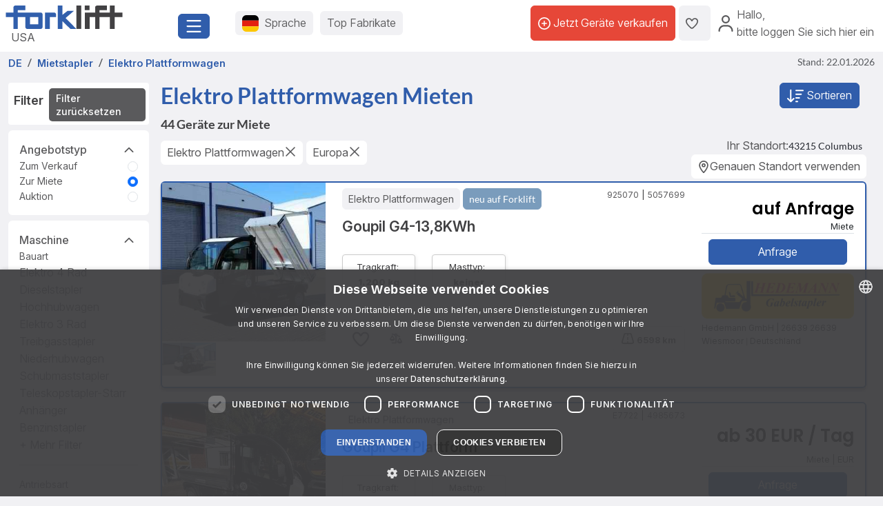

--- FILE ---
content_type: text/html; charset=UTF-8
request_url: https://www.forklift-international.com/de/2-mieten/1-gabelstapler/elektro-plattformwagen/-/-/
body_size: 40146
content:
<!DOCTYPE html>
<html lang="de">
 <head>
  <link rel="preconnect" href="https://forkliftcdn.com">
  <link rel="preconnect" href="https://www.googletagmanager.com">
  <link rel="preconnect" href="https://cdn.cookie-script.com">
  <link rel="preconnect" href="https://forkliftcdn.com" crossorigin="">
  <script src="https://forkliftcdn.com/js/jquery-3.7.0.min.js"></script>
  <script>
 (function (w, d, s, l, i) {
  w[l]=w[l]||[];
  w[l].push({'gtm.start':
   new Date().getTime(), event: 'gtm.js'});
  var f=d.getElementsByTagName(s)[0],
  j=d.createElement(s), dl=l!='dataLayer' ? '&l='+l : '';
  j.async=true;
  j.src='https://www.googletagmanager.com/gtm.js?id='+i+dl;
  f.parentNode.insertBefore(j, f);
 })(window, document, 'script', 'dataLayer', 'GTM-5BB6JH3');
 function gtag_report_conversion_tel(url='', evt='', bereich='', bauart='', fabrikat='', seller='', forkid='', buy='0', rent='0', ret=false) {
  /* evt: Phone,Mail,Callback, WhatsApp, Share, Transport,Finanzierung,Detailseite, Auktion */
  var what='';
  if (buy=='1') {
   what=what+'Buy';
  }
  if (rent=='1') {
   what=what+'Rent';
  }
  var callback=function () { };
  dataLayer.push({'event': evt, 'Bereich': bereich, 'Bauart': bauart, 'Fabrikat': fabrikat, 'Seller': seller, 'ForkID': forkid, 'AnfragenTyp': what});
  return ret;
 }
 function gtag_report_signup() {
  var callback=function () { };
  dataLayer.push({'event': 'Signup', 'Firstname': document.getElementById('firstname').value, 'Lastname': document.getElementById('lastname').value, 'mail': document.getElementById('mail').value, 'Phone': document.getElementById('phone').value});
  return false;
 }
//DB 2023-07-24
 function gtag_register(company, firstname, lastname, email, phone, website, product, kontingent, price, currency, shortname) {
  var callback=function () {};
  dataLayer.push({
   'event': 'Register',
   'Company': company,
   'Firstname': firstname,
   'Lastname': lastname,
   'mail': email,
   'Phone': phone,
   'Website': website,
   'Product': product,
   'Kontingent': kontingent,
   'Price': price,
   'Currency': currency,
   'Shortname': shortname
  });
  return false;
 }
 function toggleParkplatz(obj, gid, typ, txt='') {
  var url="/de/e/pptoggle.php?typ="+typ+"&id="+gid+"&text="+encodeURIComponent(txt);
  fetch(url)
  .then(function (response) {
   return response.text();
  })
  .then(function (data) {
   var json=JSON.parse(data);
   obj.innerHTML='<i class="'+json.css+'" title="'+json.alt+'"></i>'+json.text;
   var badge=document.getElementById('parkplatz-head-badge');
   if (badge) {
    badge.innerHTML=json.anz;
   }
  })
  .catch(function (error) {
   console.error('Error:', error);
  })
  .finally(function () {
   get_data('parkplatz_count');
  });
 }
 const toggleCompare=toggleCompare2025;
 function toggleCompare2025(btn, gid, typ) {
  const defaultContent=btn.querySelector('.defaultContent');
  const spinner=btn.querySelector('.spinner-border');
  if (!defaultContent||!spinner)
   return;
  defaultContent.classList.add('d-none');
  spinner.classList.remove('d-none');
  fetch(`/de/e/comparetoggle.php?typ=${typ}&id=${gid}`)
  .then(r => r.json())
  .then(json => {
   defaultContent.innerHTML=
   `<i class="fa-regular fa-scale-unbalanced-flip ${json.css}" title="${json.alt}"></i>`;
   const badge=document.getElementById('comparedisp');
   if (badge) {
    const counter=document.getElementById('compare-count');
    if (json.anz!='0') {
     badge.classList.remove('d-none');
     if (counter)
      counter.textContent=json.anz;
    } else {
     badge.classList.add('d-none');
     if (counter)
      counter.textContent='';
    }
   }
  })
  .catch(console.error)
  .finally(() => {
   spinner.classList.add('d-none');
   defaultContent.classList.remove('d-none');
  });
 }
 var geoopt={
  enableHighAccuracy: false,
  maximumAge: 3600000,
  timeout: 27000
 };
 function getLocation() {
  if (navigator.geolocation) {
   navigator.geolocation.getCurrentPosition(showPosition, geoerror, geoopt);
  }
 }
 function geoerror() {
 }
 function showPosition(position) {
  $.ajax({
   url: '/js/llpos.php?lat='+position.coords.latitude+'&lon='+position.coords.longitude,
   type: "GET",
   async: false,
   success: function (ergebnis) {
    location.reload();
   }
  });
 }
 function sesfillstates(landid) {
  $.ajax({
   url: "/de/fillstates.php?state="+landid,
   type: "GET",
   dataType: "text",
   async: false,
   success: function (data) {
    document.getElementById('staatid').innerHTML='';
    document.getElementById('staatid').append(new Option("Staat", "0", true, true));
    var json=$.parseJSON(data);
    if (json!='') {
     $.each(json, function (k, v) {
      document.getElementById('staatid').append(new Option(v.name, v.id, false, false));
     });
    }
   },
   error: function (xhr, status) {
   },
   complete: function (xhr, status) {
   }
  });
 }
 function seshaspostcode(landid) {
  $.ajax({
   url: "/de/haspostcode.php?state="+landid,
   type: "GET",
   dataType: "text",
   async: true,
   success: function (data) {
    document.getElementById('entfernung').innerHTML='';
    document.getElementById('plz').disabled=true;
    document.getElementById('entfernung').disabled=true;
    if (data=='1') {
     document.getElementById('entfernung').append(new Option("1000 km", "1000", false, false));
     document.getElementById('entfernung').append(new Option("500 km", "500", false, false));
     document.getElementById('entfernung').append(new Option("200 km", "200", true, true));
     document.getElementById('entfernung').append(new Option("100 km", "100", false, false));
     document.getElementById('entfernung').append(new Option("50 km", "50", false, false));
     document.getElementById('entfernung').append(new Option("20 km", "20", false, false));
     document.getElementById('plz').disabled=false;
     document.getElementById('entfernung').disabled=false;
    } else {
     document.getElementById('entfernung').append(new Option("Entfernung", "0", true, true));
    }
   },
   error: function (xhr, status) {
   },
   complete: function (xhr, status) {
   }
  });
 }
</script>
  <script>
   window.dataLayer=window.dataLayer||[];
   function gtag() {
    dataLayer.push(arguments);
   }
   gtag('js', new Date());
   gtag('config', 'AW-1071793951');
  </script>
  <meta charset="utf-8">
  <meta name="viewport" content="width=device-width, initial-scale=1.0, user-scalable=1, shrink-to-fit=no">
  <meta name="apple-itunes-app" content="app-id=911803842">
  <link rel="shortcut icon" href="/favicon.ico" type="image/x-icon">
  <link rel="apple-touch-icon" type="image/x-icon" href="/apple-touch-icon.png">
  <title>Elektro Plattformwagen  mieten | In deiner Nähe | Forklift</title>
  <meta name="description" content="44 Elektro Plattformwagen  in deiner Nähe zur Miete im Angebot | ✓ Von verifizierten Händlern ✓ Geräte für jeden Einsatzzweck ✓ Riesige Auswahl ✓ Top-Angebote - Jetzt alle Angebote auf Forklift ansehen!">
  <link rel="canonical" href="https://www.forklift-international.com/de/2-mieten/1-gabelstapler/elektro-plattformwagen/-/-/"><link rel="preload" href="https://forkliftcdn.com/css/bootstrap533.min.css" as="style">
<link rel="stylesheet" href="https://forkliftcdn.com/css/bootstrap533.min.css">
<link rel="preload" href="https://kit.fontawesome.com/64c8ac9b8f.js" as="script" crossorigin="anonymous">
<script src="https://kit.fontawesome.com/64c8ac9b8f.js" crossorigin="anonymous" defer></script>
<link rel="preload" href="https://forkliftcdn.com/fonts/forklift-font.woff" as="font" type="font/ttf" crossorigin>
<link rel="preload" href="https://forkliftcdn.com/fonts/wildmachinery-font.woff" as="font" type="font/ttf" crossorigin>
<link rel="preload" href="https://forkliftcdn.com/css/ses.css?v=2025092617" as="style">
<link href="https://forkliftcdn.com/css/ses.css?v=2025092617" rel="stylesheet"><link rel="alternate" hreflang="de" href="https://www.forklift-international.com/de/2-mieten/1-gabelstapler/elektro-plattformwagen/-/-/"><link rel="alternate" hreflang="en-GB" href="https://www.forklift-international.com/en/2-hire/1-forklifts/platform-trucks/-/-/"><link rel="alternate" hreflang="fr" href="https://www.forklift-international.com/fr/2-louer/1-chariots-elevateurs/camion-a-plate-forme-electrique/-/-/"><link rel="alternate" hreflang="it" href="https://www.forklift-international.com/it/2-noleggiare/1-carrelli-elevatori/veicoli-elettrici-con-pianale/-/-/"><link rel="alternate" hreflang="nl" href="https://www.forklift-international.com/nl/2-huren/1-heftrucks/platform-trucks/-/-/"><link rel="alternate" hreflang="es-ES" href="https://www.forklift-international.com/es/2-alquiler/1-carretillas-elevadoras/carro-electrico-con-plataforma/-/-/"><link rel="alternate" hreflang="pl" href="https://www.forklift-international.com/pl/2-wynajem/1-wozek-widlowy/wozek-platformowy/-/-/"><link rel="alternate" hreflang="cs" href="https://www.forklift-international.com/cz/2-pronajmout/1-vysokozdvizny-vozik/elektricke-plosinove-voziky/-/-/"><link rel="alternate" hreflang="hu" href="https://www.forklift-international.com/hu/2-berles/1-targonca/elektromos-emelveny-kocsi/-/-/"><link rel="alternate" hreflang="da" href="https://www.forklift-international.com/dk/2-leje/1-gaffeltruck/electric-platform-trucks/-/-/"><link rel="alternate" hreflang="pt" href="https://www.forklift-international.com/pt/2-aluguer/1-empilhadores/maquinas-de-plataforma-eletrica/-/-/"><link rel="alternate" hreflang="en-US" href="https://www.forklift-international.com/us/2-rental/1-forklifts/electric-platform-trucks/-/-/"><link rel="alternate" hreflang="es-MX" href="https://www.forklift-international.com/mx/2-alquiler/1-carretillas-elevadoras/carro-electrico-con-plataforma/-/-/"><link rel="alternate" hreflang="sv" href="https://www.forklift-international.com/se/2-hyra/1-gaffeltruckar/plattformsvagnar/-/-/"><link rel="alternate" hreflang="no" href="https://www.forklift-international.com/no/2-leie/1-gaffeltruck/elektriske-plattform-lastebiler/-/-/"><link rel="alternate" hreflang="fi" href="https://www.forklift-international.com/fi/2-vuokrata/1-trukki/lavatrukit/-/-/"><link rel="alternate" hreflang="uk" href="https://www.forklift-international.com/ua/2-%D0%BE%D1%80%D0%B5%D0%BD%D0%B4%D0%B0/1-%D0%92%D0%B8%D0%BB%D0%BA%D0%BE%D0%B2%D1%96-%D0%BD%D0%B0%D0%B2%D0%B0%D0%BD%D1%82%D0%B0%D0%B6%D1%83%D0%B2%D0%B0%D1%87%D1%96/%D0%BF%D0%BB%D0%B0%D1%82%D1%84%D0%BE%D1%80%D0%BC%D0%BD%D1%96-%D0%B2%D0%B0%D0%BD%D1%82%D0%B0%D0%B6%D1%96%D0%B2%D0%BA%D0%B8/-/-/"><meta name="robots" content="index,follow">  <style>
   .link-collapse[aria-expanded=false] .showLess {
    display: none;
   }
   .link-collapse[aria-expanded=true] .showMore {
    display: none;
   }
   .link-collapse[aria-expanded=false] .showLessFabrikat {
    display: none;
   }
   .link-collapse[aria-expanded=true] .showMoreFabrikat {
    display: none;
   }
  </style>
  <script>
   $(document).ready(function () {
    $('#collapseMachineSection').on('shown.bs.collapse', function () {
     $(this).parent().find("#iconMaschineAccordion").removeClass("fa-regular fa-angle-down").addClass("fa-regular fa-angle-up");
    }).on('hidden.bs.collapse', function () {
     $(this).parent().find("#iconMaschineAccordion").removeClass("fa-regular fa-angle-up").addClass("fa-regular fa-angle-down");
    });
    $('#collapseMasttypSection').on('shown.bs.collapse', function () {
     $(this).parent().find("#iconMasttypAccordion").removeClass("fa-regular fa-angle-down").addClass("fa-regular fa-angle-up");
    }).on('hidden.bs.collapse', function () {
     $(this).parent().find("#iconMasttypAccordion").removeClass("fa-regular fa-angle-up").addClass("fa-regular fa-angle-down");
    });
    $('#collapseLandSection').on('shown.bs.collapse', function () {
     $(this).parent().find("#iconLandAccordion").removeClass("fa-regular fa-angle-down").addClass("fa-regular fa-angle-up");
    }).on('hidden.bs.collapse', function () {
     $(this).parent().find("#iconLandAccordion").removeClass("fa-regular fa-angle-up").addClass("fa-regular fa-angle-down");
    });
    $('#ModalContact').on('show.bs.modal', function () {
     fadeMobileFilter();
    });
    $('#ModalContact').on('hide.bs.modal', function () {
     fadeMobileFilter();
    });
    function togglePanel() {
     var w=$(window).width();
     if (w<=768) {
      $('#collapseMachineSection').removeClass('show');
      $('#collapseMachineSection').parent().find("#iconMaschineAccordion").removeClass("fa-regular fa-angle-up").addClass("fa-regular fa-angle-down");
     } else {
      $('#collapseMachineSection').addClass('show');
      $('#collapseMachineSection').parent().find("#iconMaschineAccordion").removeClass("fa-regular fa-angle-down").addClass("fa-regular fa-angle-up");
     }
    }
    togglePanel();
    $('#sitemapDiv').show();
    $('#footerDiv').show();
   });
   function toggleFilter() {
    $('#ModalContact').modal('toggle');
   }
   function fadeMobileFilter() {
    if ($('#left-filter').hasClass("modal-not-show")) {
     $('#filter-modal-body').html($('#left-filter').html());
     $('#left-filter').html('');
     $('#left-filter').removeClass("modal-not-show");
     $('#treffer').css('display', 'none');
     $('#treffermob').css('display', 'block');
    } else {
     $('#left-filter').html($('#filter-modal-body').html());
     $('#filter-modal-body').html('');
     $('#left-filter').addClass("modal-not-show");
     $('#treffer').css('display', 'block');
     $('#treffermob').css('display', 'none');
    }
    $('#collapseMachineSection').on('shown.bs.collapse', function () {
     $(this).parent().find("#iconMaschineAccordion").removeClass("fa-regular fa-angle-down").addClass("fa-regular fa-angle-up");
    }).on('hidden.bs.collapse', function () {
     $(this).parent().find("#iconMaschineAccordion").removeClass("fa-regular fa-angle-up").addClass("fa-regular fa-angle-down");
    });
    $('#collapseMasttypSection').on('shown.bs.collapse', function () {
     $(this).parent().find("#iconMasttypAccordion").removeClass("fa-regular fa-angle-down").addClass("fa-regular fa-angle-up");
    }).on('hidden.bs.collapse', function () {
     $(this).parent().find("#iconMasttypAccordion").removeClass("fa-regular fa-angle-up").addClass("fa-regular fa-angle-down");
    });
    $('#collapseLandSection').on('shown.bs.collapse', function () {
     $(this).parent().find("#iconLandAccordion").removeClass("fa-regular fa-angle-down").addClass("fa-regular fa-angle-up");
    }).on('hidden.bs.collapse', function () {
     $(this).parent().find("#iconLandAccordion").removeClass("fa-regular fa-angle-up").addClass("fa-regular fa-angle-down");
    });
   }
   function getResultCount() {
    $.ajax({
     url: "/de/mliveergebnis.php"+location.search,
     type: "GET",
     dataType: "html",
     async: false,
     success: function (data) {
      $('input#counter').val(data);
     },
     error: function (xhr, status) {
     },
     complete: function (xhr, status) {
     }
    });
   }
   function queryInput(elem, value, addamp='') {
    i=document.getElementById(elem).value;
    if (i!=value) {
     return addamp+elem+'='+i;
    } else {
     return '';
   }
   }
   function queryCB(elem, value, addamp='') {
    if (document.getElementById(elem).checked) {
     i=document.getElementById(elem).value;
     return addamp+elem+'='+i;
    } else {
     return '';
   }
   }
   function execSearch() {
    document.searchForm.submit();
    return false;
   }
   function execSearch2() {
    document.location=createQueryParm();
    return false;
   }
   function createQueryParm() {
    var ret='';
    $.ajax({
     url: "/js/ajax-get-url.php?sprachid=1&gtyp=1&ang=2&typ=&fa=alle&ba="+document.getElementById('Bauart').value+"&shortname=de"+"&aa="+document.getElementById('antriebsart').value+"&tkv="+document.getElementById('tkvon').value+"&reifen="+document.getElementById('reifen').value,
     type: "GET",
     dataType: "html",
     async: false,
     success: function (data) {
      ret=data;
     }
    });
    ret+=queryInput('page', 'a', '?');
    ret+=queryInput('antriebsart', '*', '&');
    ret+=queryInput('masttypid', 'alle', '&');
    ret+=queryInput('tkvon', '0', '&');
    ret+=queryInput('tkbis', '200000', '&');
    ret+=queryInput('sonderbit', '0', '&');
    ret+=queryInput('preisvon', '0', '&');
    ret+=queryInput('preisbis', '10000', '&');
    ret+=queryCB('mitpreis', '0', '&');
    ret+=queryCB('mitbild', '0', '&');
    ret+=queryInput('hhvon', '0', '&');
    ret+=queryInput('hhbis', '100000', '&');
    ret+=queryInput('bhvon', '0', '&');
    ret+=queryInput('bhbis', '10000', '&');
    ret+=queryInput('fhvon', '0', '&');
    ret+=queryInput('fhbis', '5000', '&');
    ret+=queryInput('landid', 'kont', '&');
    ret+=queryInput('staatid', '0', '&');
    ret+=queryInput('plz', '', '&');
    ret+=queryInput('entfernung', '0', '&');
    ret+=queryInput('sortorder', '0', '&');
    return ret;
   }
   function doSearch(elem, value, keep) {
    document.getElementById('loading-overlay').style.display='flex';
    document.getElementById(elem).value=value;
    if (keep===undefined) {
     if (elem!='page') { // Falls keine Seitenänderung, Seite auf 1 setzen
      document.getElementById('page').value='1';
     }
     setTimeout(function () {
      execSearch2();
     });
    }
    return false;
   }
   function resetSearchResult() {
    doSearch('Bauart', 'alle', 1);
    doSearch('antriebsart', '*', 1);
    doSearch('masttypid', 'alle', 1);
    doSearch('tkvon', '0', 1);
    doSearch('tkbis', '200000', 1);
    doSearch('hhvon', '0', 1);
    doSearch('hhbis', '100000', 1);
    doSearch('bhvon', '0', 1);
    doSearch('bhbis', '390', 1);
    doSearch('fhvon', '0', 1);
    doSearch('fhbis', '190', 1);
    doSearch('preisvon', '0', 1);
    doSearch('preisbis', '10000', 1);
    doSearch('mitpreis', '0', 1);
    doSearch('mitbild', '0', 1);
    doSearch('landid', '*', 1);
    doSearch('staatid', '0', 1);
    doSearch('plz', '', 1);
    doSearch('entfernung', '0', 1);
    doSearch('city', '', 1);
    doSearch('sortorder', '0', 1);
    doSearch('page', '1');
   }
  </script>
 </head>
 <body>
  <div class="modal fade" id="modalCountry" tabindex="-1" role="dialog" aria-labelledby="modalCountryTitle" aria-hidden="true">
 <div class="modal-dialog modal-dialog-centered" role="document">
  <div class="modal-content">
   <div class="modal-header">
    <h5 class="modal-title">Sprache</h5>
    <button type="button" class="close" data-bs-dismiss="modal" aria-label="Close">
     <span aria-hidden="true">&times;</span>
    </button>
   </div>
   <div class="modal-body">
    <div class="row">
     <div class="col-12 col-md-4"><a href="/mx/" class="greyhref">América hispana</a></div><div class="col-12 col-md-4"><a href="/cz/" class="greyhref">Česky</a></div><div class="col-12 col-md-4"><a href="/dk/" class="greyhref">Dansk</a></div><div class="col-12 col-md-4"><a href="/de/" class="greyhref active">Deutsch</a></div><div class="col-12 col-md-4"><a href="/en/" class="greyhref">English</a></div><div class="col-12 col-md-4"><a href="/es/" class="greyhref">Español</a></div><div class="col-12 col-md-4"><a href="/fr/" class="greyhref">Français</a></div><div class="col-12 col-md-4"><a href="/it/" class="greyhref">Italiano</a></div><div class="col-12 col-md-4"><a href="/hu/" class="greyhref">Magyar</a></div><div class="col-12 col-md-4"><a href="/nl/" class="greyhref">Nederlands</a></div><div class="col-12 col-md-4"><a href="/no/" class="greyhref">Norge</a></div><div class="col-12 col-md-4"><a href="/pl/" class="greyhref">Polski</a></div><div class="col-12 col-md-4"><a href="/pt/" class="greyhref">Português</a></div><div class="col-12 col-md-4"><a href="/sk/" class="greyhref">Slovenčina</a></div><div class="col-12 col-md-4"><a href="/fi/" class="greyhref">Suomi</a></div><div class="col-12 col-md-4"><a href="/se/" class="greyhref">Svenska</a></div><div class="col-12 col-md-4"><a href="/us/" class="greyhref">US-English</a></div>    </div>
   </div>
   <div class="modal-footer">
    <button type="button" class="btnblue" data-bs-dismiss="modal">Abbrechen</button>
   </div>
  </div>
 </div>
</div>
 <div class="modal fade" id="modalCurrency" tabindex="-1" role="dialog" aria-labelledby="modalCurrencyTitle" aria-hidden="true">
  <div class="modal-dialog modal-dialog-centered" role="document">
   <div class="modal-content">
    <div class="modal-header">
     <h5 class="modal-title">Währung</h5>
     <button type="button" class="close" data-bs-dismiss="modal" aria-label="Close">
      <span aria-hidden="true">&times;</span>
     </button>
    </div>
    <div class="modal-body">
     <div class="row">
      <div class="col-12 col-md-4"><a rel="nofollow" href="/wchg.php?id=18" class="greyhref">AUD</a></div><div class="col-12 col-md-4"><a rel="nofollow" href="/wchg.php?id=11" class="greyhref">CAD</a></div><div class="col-12 col-md-4"><a rel="nofollow" href="/wchg.php?id=4" class="greyhref">CHF</a></div><div class="col-12 col-md-4"><a rel="nofollow" href="/wchg.php?id=6" class="greyhref">CZK</a></div><div class="col-12 col-md-4"><a rel="nofollow" href="/wchg.php?id=20" class="greyhref">DKK</a></div><div class="col-12 col-md-4"><a rel="nofollow" href="/wchg.php?id=1" class="greyhref active">EUR</a></div><div class="col-12 col-md-4"><a rel="nofollow" href="/wchg.php?id=5" class="greyhref">GBP</a></div><div class="col-12 col-md-4"><a rel="nofollow" href="/wchg.php?id=9" class="greyhref">HUF</a></div><div class="col-12 col-md-4"><a rel="nofollow" href="/wchg.php?id=17" class="greyhref">JPY</a></div><div class="col-12 col-md-4"><a rel="nofollow" href="/wchg.php?id=16" class="greyhref">MKD</a></div><div class="col-12 col-md-4"><a rel="nofollow" href="/wchg.php?id=13" class="greyhref">MXN</a></div><div class="col-12 col-md-4"><a rel="nofollow" href="/wchg.php?id=15" class="greyhref">NOK</a></div><div class="col-12 col-md-4"><a rel="nofollow" href="/wchg.php?id=7" class="greyhref">PLN</a></div><div class="col-12 col-md-4"><a rel="nofollow" href="/wchg.php?id=12" class="greyhref">RON</a></div><div class="col-12 col-md-4"><a rel="nofollow" href="/wchg.php?id=19" class="greyhref">RUB</a></div><div class="col-12 col-md-4"><a rel="nofollow" href="/wchg.php?id=14" class="greyhref">SEK</a></div><div class="col-12 col-md-4"><a rel="nofollow" href="/wchg.php?id=21" class="greyhref">TRY</a></div><div class="col-12 col-md-4"><a rel="nofollow" href="/wchg.php?id=22" class="greyhref">UAH</a></div><div class="col-12 col-md-4"><a rel="nofollow" href="/wchg.php?id=8" class="greyhref">USD</a></div><div class="col-12 col-md-4"><a rel="nofollow" href="/wchg.php?id=10" class="greyhref">ZAR</a></div>     </div>
    </div>
    <div class="modal-footer">
     <button type="button" class="btnblue" data-bs-dismiss="modal">Abbrechen</button>
    </div>
   </div>
  </div>
 </div>
<div class="container-fluid m-0 p-0">
 <header class="p-0 border-0 mb-1">
  <div class="d-flex">
   <div class="d-flex left-part align-items-sm-center justify-content-between bg-white p-2">
    <div class="logo_container">
     <div class="me-3">
      <a href="/de/">
               <img src="https://forkliftcdn.com/media/logos/fl_logo.svg" class="img_logo d-block" width="170" height="34" alt="Gebrauchte Gabelstapler | Forklift-International" style="width:170px;height:34px;"><span class="ms-2">USA</span>
             </a>
     </div>
    </div>
    <div class="me-2">
     <button class="fl-btn-primary fs-4" type="button" data-bs-toggle="offcanvas" data-bs-target="#sidebar" aria-controls="sidebar">
      <i class="fa-regular fa-bars"></i>
     </button>
    </div>
   </div>
   <div class="right-part d-none d-sm-inline">
    <div class="d-flex justify-content-between mr-1 mr-lg-2">
     <div class="flex-fill d-flex align-items-center p-3">
      <button class="fl-btn-secondary" id="openCountry" data-bs-toggle="offcanvas" data-bs-target="#sidebar" aria-controls="sidebar">
       <img src="https://forkliftcdn.com/media/flags/de.svg" class="nav_svg rounded d-block me-2" alt="" />
       <span>Sprache <span class="d-none d-xxl-inline font-weight-bold">& Währung</span></span>
      </button>
      <button class="fl-btn-secondary">
       <span><a href="/de/e/program.php">Top Fabrikate</a></span>
      </button>
     </div>
     <div class="d-flex align-items-center justify-content-end pe-2">
             <a href="/de/sell.php" class="fl-btn-upgrade h-75"> <i class="fa-regular fa-circle-plus"></i>&nbsp;<span>Jetzt Geräte verkaufen</span></a>
       <a href="/de/e/parkplatz.php" title="Parkplatz" class="fl-btn-secondary h-75">
        <i class="fa-regular fa-heart"></i>
        <span class="mx-1 text-small" id="parkplatz-head-badge"></span>
       </a>
       <a href="/de/e/compare.php" id="comparedisp" title="Vergleichen" class="fl-btn-secondary d-none h-75">
        <i class="fa-regular fa-scale-unbalanced-flip" style="font-size:18px;"></i>
        <span class="mx-1 text-small" id="compare-count"></span>
       </a>
       <button data-bs-toggle="modal" data-bs-target="#LoginModal" class="fl-btn-transparent openModalButton">
        <i class="fa-regular fa-user" ></i>&nbsp;
        <span>Hallo<span>,<br> bitte loggen Sie sich hier ein</span></span>
       </button>
           </div>
    </div>
   </div>
  </div>
 </header>

 <nav>
 <div class="offcanvas offcanvas-start" id="sidebar" tabindex="-1">
  <div class="d-flex justify-content-between w-95">
   <div class="logo_container p-4">
    <a href="/de/">
           <img src="https://forkliftcdn.com/media/logos/fl_logo.svg" class="img_logo" width="170" height="34" alt="Gebrauchte Gabelstapler | Forklift-International" /><br><span class="logo_country">
       USA      </span>
         </a>
   </div>
   <a href="#" class="navbar-toggler p-0 mt-4 mr-2" data-bs-dismiss="offcanvas" data-dismiss="offcanvas" aria-label="close"><i class="fa-regular fa-xmark"></i></a>
  </div>
  <div style="padding: 24px" class="d-block poppins" id="MainMenu">
       <div class="p-3" id="not_logged_in">
     <a href="/de/sell.php" class="fl-btn-upgrade mb-2">
      Jetzt registrieren! -
      kostenlos!
     </a>
     <a data-bs-toggle="modal" data-bs-target="#LoginModal" class="fl-btn-primary">
      Mein Forklift / Login     </a>
     <div class="row mt-3">
      <div class="col px-0">
       <div class="d-flex justify-content-between">
        <a href="/de/e/parkplatz.php" class="btn mr-2 font-weight-semibold"><i class="fa-regular fa-heart"></i>
         Parkplatz         <span class="mx-1 badge badge-primary text-small" id="parkplatz_count_sidebar">0</span>
        </a>
        <a href="/de/e/compare.php" class="btn mr-2 font-weight-semibold"><i class="fa-regular fa-scale-unbalanced-flip"></i> Vergleichen         <span class="mx-1 badge badge-primary text-small compare_count">0</span></a>
       </div>
      </div>
     </div>
    </div>
    <div id="sidebar_content">
<ul class="list-unstyled mt-3">
<li>
<a data-bs-toggle="collapse" data-bs-target="#menu1" class="btn mb-2 font-weight-semibold d-flex justify-content-between">
<div>
<i class="fa-regular fa-cart-shopping"></i> Kaufen
</div>
<div class=""><i class="fa-regular fa-circle-plus"></i></div>
</a>
<div id="menu1" class="collapse">
<a href="#gabelstapler" class="nav_nested sub d-flex justify-content-between align-items-center" data-bs-toggle="collapse" >
<i class="icon-gabelstapler"></i>Gabelstapler
<i class="fa-regular fa-circle-plus"></i>
</a>
<ul class="list-unstyled list-group-bauart collapse" id="gabelstapler">
<li><a href="/de/1-kaufen/1-gabelstapler/alle/-/-/" class="nav_nested subsub d-flex justify-content-between" data-parent="#lg"><span>Alle anzeigen</span>
<div class="text-right"><i class="fa-regular fa-angle-right"></i></div>
</a></li>
<li><a href="#unterbauart2" class="nav_nested subsub d-flex justify-content-between" data-bs-toggle="collapse" data-parent="#bauart2">Containerhandling
<div class="text-right"><i class="fa-regular fa-circle-plus"></i></div>
</a></li>
<ul id="unterbauart2" class="list-unstyled collapse">
<li><a href="/de/1-kaufen/1-gabelstapler/containerstapler/-/-/" id="unterbauart2" class="nav_nested subsubsub d-flex justify-content-between" data-parent="#bauart2"><span>Containerstapler</span>
<div class="text-right"><i class="fa-regular fa-angle-right"></i></div>
</a></li>
<li><a href="/de/1-kaufen/1-gabelstapler/reach-stacker/-/-/" id="unterbauart2" class="nav_nested subsubsub d-flex justify-content-between" data-parent="#bauart2"><span>Reach-Stacker</span>
<div class="text-right"><i class="fa-regular fa-angle-right"></i></div>
</a></li></ul>
<li><a href="#unterbauart4" class="nav_nested subsub d-flex justify-content-between" data-bs-toggle="collapse" data-parent="#bauart4">Frontstapler
<div class="text-right"><i class="fa-regular fa-circle-plus"></i></div>
</a></li>
<ul id="unterbauart4" class="list-unstyled collapse">
<li><a href="/de/1-kaufen/1-gabelstapler/benzinstapler/-/-/" id="unterbauart4" class="nav_nested subsubsub d-flex justify-content-between" data-parent="#bauart4"><span>Benzinstapler</span>
<div class="text-right"><i class="fa-regular fa-angle-right"></i></div>
</a></li>
<li><a href="/de/1-kaufen/1-gabelstapler/dieselstapler/-/-/" id="unterbauart4" class="nav_nested subsubsub d-flex justify-content-between" data-parent="#bauart4"><span>Dieselstapler</span>
<div class="text-right"><i class="fa-regular fa-angle-right"></i></div>
</a></li>
<li><a href="/de/1-kaufen/1-gabelstapler/elektro-3-rad/-/-/" id="unterbauart4" class="nav_nested subsubsub d-flex justify-content-between" data-parent="#bauart4"><span>Elektro 3 Rad</span>
<div class="text-right"><i class="fa-regular fa-angle-right"></i></div>
</a></li>
<li><a href="/de/1-kaufen/1-gabelstapler/elektro-4-rad/-/-/" id="unterbauart4" class="nav_nested subsubsub d-flex justify-content-between" data-parent="#bauart4"><span>Elektro 4 Rad</span>
<div class="text-right"><i class="fa-regular fa-angle-right"></i></div>
</a></li>
<li><a href="/de/1-kaufen/1-gabelstapler/erdgasstapler/-/-/" id="unterbauart4" class="nav_nested subsubsub d-flex justify-content-between" data-parent="#bauart4"><span>Erdgasstapler</span>
<div class="text-right"><i class="fa-regular fa-angle-right"></i></div>
</a></li>
<li><a href="/de/1-kaufen/1-gabelstapler/kompaktstapler/-/-/" id="unterbauart4" class="nav_nested subsubsub d-flex justify-content-between" data-parent="#bauart4"><span>Kompaktstapler</span>
<div class="text-right"><i class="fa-regular fa-angle-right"></i></div>
</a></li>
<li><a href="/de/1-kaufen/1-gabelstapler/treibgasstapler/-/-/" id="unterbauart4" class="nav_nested subsubsub d-flex justify-content-between" data-parent="#bauart4"><span>Treibgasstapler</span>
<div class="text-right"><i class="fa-regular fa-angle-right"></i></div>
</a></li></ul>
<li><a href="/de/1-kaufen/1-gabelstapler/gelaendestapler/-/-/" class="nav_nested subsub d-flex justify-content-between">Geländestapler
<div class="text-right"><i class="fa-regular fa-angle-right"></i></div>
</a></li>
<li><a href="#unterbauart6" class="nav_nested subsub d-flex justify-content-between" data-bs-toggle="collapse" data-parent="#bauart6">Intralogistik
<div class="text-right"><i class="fa-regular fa-circle-plus"></i></div>
</a></li>
<ul id="unterbauart6" class="list-unstyled collapse">
<li><a href="/de/1-kaufen/1-gabelstapler/routenzuganhaenger/-/-/" id="unterbauart6" class="nav_nested subsubsub d-flex justify-content-between" data-parent="#bauart6"><span>Routenzuganhänger</span>
<div class="text-right"><i class="fa-regular fa-angle-right"></i></div>
</a></li>
<li><a href="/de/1-kaufen/1-gabelstapler/schlepper/-/-/" id="unterbauart6" class="nav_nested subsubsub d-flex justify-content-between" data-parent="#bauart6"><span>Schlepper</span>
<div class="text-right"><i class="fa-regular fa-angle-right"></i></div>
</a></li></ul>
<li><a href="#unterbauart5" class="nav_nested subsub d-flex justify-content-between" data-bs-toggle="collapse" data-parent="#bauart5">Lagertechnik
<div class="text-right"><i class="fa-regular fa-circle-plus"></i></div>
</a></li>
<ul id="unterbauart5" class="list-unstyled collapse">
<li><a href="/de/1-kaufen/1-gabelstapler/handhubwagen/-/-/" id="unterbauart5" class="nav_nested subsubsub d-flex justify-content-between" data-parent="#bauart5"><span>Handhubwagen</span>
<div class="text-right"><i class="fa-regular fa-angle-right"></i></div>
</a></li>
<li><a href="/de/1-kaufen/1-gabelstapler/horizontal-kommissionierer/-/-/" id="unterbauart5" class="nav_nested subsubsub d-flex justify-content-between" data-parent="#bauart5"><span>Horizontal-Kommissionierer</span>
<div class="text-right"><i class="fa-regular fa-angle-right"></i></div>
</a></li>
<li><a href="/de/1-kaufen/1-gabelstapler/hubwagen-mit-waage/-/-/" id="unterbauart5" class="nav_nested subsubsub d-flex justify-content-between" data-parent="#bauart5"><span>Hubwagen mit Waage</span>
<div class="text-right"><i class="fa-regular fa-angle-right"></i></div>
</a></li>
<li><a href="/de/1-kaufen/1-gabelstapler/niederhubwagen/-/-/" id="unterbauart5" class="nav_nested subsubsub d-flex justify-content-between" data-parent="#bauart5"><span>Niederhubwagen</span>
<div class="text-right"><i class="fa-regular fa-angle-right"></i></div>
</a></li>
<li><a href="/de/1-kaufen/1-gabelstapler/niederhubwagen-sitz/-/-/" id="unterbauart5" class="nav_nested subsubsub d-flex justify-content-between" data-parent="#bauart5"><span>Niederhubwagen Sitz</span>
<div class="text-right"><i class="fa-regular fa-angle-right"></i></div>
</a></li>
<li><a href="/de/1-kaufen/1-gabelstapler/scherenhubwagen/-/-/" id="unterbauart5" class="nav_nested subsubsub d-flex justify-content-between" data-parent="#bauart5"><span>Scherenhubwagen</span>
<div class="text-right"><i class="fa-regular fa-angle-right"></i></div>
</a></li>
<li><a href="/de/1-kaufen/1-gabelstapler/treppensteiger-elektrisch/-/-/" id="unterbauart5" class="nav_nested subsubsub d-flex justify-content-between" data-parent="#bauart5"><span>Treppensteiger elektrisch</span>
<div class="text-right"><i class="fa-regular fa-angle-right"></i></div>
</a></li>
<li><a href="/de/1-kaufen/1-gabelstapler/vertikal-kommissionierer/-/-/" id="unterbauart5" class="nav_nested subsubsub d-flex justify-content-between" data-parent="#bauart5"><span>Vertikal-Kommissionierer</span>
<div class="text-right"><i class="fa-regular fa-angle-right"></i></div>
</a></li></ul>
<li><a href="#unterbauart7" class="nav_nested subsub d-flex justify-content-between" data-bs-toggle="collapse" data-parent="#bauart7">Lagertechnik/Stapeln
<div class="text-right"><i class="fa-regular fa-circle-plus"></i></div>
</a></li>
<ul id="unterbauart7" class="list-unstyled collapse">
<li><a href="/de/1-kaufen/1-gabelstapler/fahrerstandstapler/-/-/" id="unterbauart7" class="nav_nested subsubsub d-flex justify-content-between" data-parent="#bauart7"><span>Fahrerstandstapler</span>
<div class="text-right"><i class="fa-regular fa-angle-right"></i></div>
</a></li>
<li><a href="/de/1-kaufen/1-gabelstapler/hochhubwagen/-/-/" id="unterbauart7" class="nav_nested subsubsub d-flex justify-content-between" data-parent="#bauart7"><span>Hochhubwagen</span>
<div class="text-right"><i class="fa-regular fa-angle-right"></i></div>
</a></li>
<li><a href="/de/1-kaufen/1-gabelstapler/hochhubwagen-sitz/-/-/" id="unterbauart7" class="nav_nested subsubsub d-flex justify-content-between" data-parent="#bauart7"><span>Hochhubwagen Sitz</span>
<div class="text-right"><i class="fa-regular fa-angle-right"></i></div>
</a></li>
<li><a href="/de/1-kaufen/1-gabelstapler/schmalgangstapler/-/-/" id="unterbauart7" class="nav_nested subsubsub d-flex justify-content-between" data-parent="#bauart7"><span>Schmalgangstapler</span>
<div class="text-right"><i class="fa-regular fa-angle-right"></i></div>
</a></li>
<li><a href="/de/1-kaufen/1-gabelstapler/schubmaststapler/-/-/" id="unterbauart7" class="nav_nested subsubsub d-flex justify-content-between" data-parent="#bauart7"><span>Schubmaststapler</span>
<div class="text-right"><i class="fa-regular fa-angle-right"></i></div>
</a></li></ul>
<li><a href="/de/1-kaufen/1-gabelstapler/mitnahmestapler/-/-/" class="nav_nested subsub d-flex justify-content-between">Mitnahmestapler
<div class="text-right"><i class="fa-regular fa-angle-right"></i></div>
</a></li>
<li><a href="#unterbauart8" class="nav_nested subsub d-flex justify-content-between" data-bs-toggle="collapse" data-parent="#bauart8">Teleskopstapler
<div class="text-right"><i class="fa-regular fa-circle-plus"></i></div>
</a></li>
<ul id="unterbauart8" class="list-unstyled collapse">
<li><a href="/de/1-kaufen/1-gabelstapler/teleskopstapler-rotor/-/-/" id="unterbauart8" class="nav_nested subsubsub d-flex justify-content-between" data-parent="#bauart8"><span>Teleskopstapler-Rotor</span>
<div class="text-right"><i class="fa-regular fa-angle-right"></i></div>
</a></li>
<li><a href="/de/1-kaufen/1-gabelstapler/teleskopstapler-starr/-/-/" id="unterbauart8" class="nav_nested subsubsub d-flex justify-content-between" data-parent="#bauart8"><span>Teleskopstapler-Starr</span>
<div class="text-right"><i class="fa-regular fa-angle-right"></i></div>
</a></li></ul>
<li><a href="#unterbauart3" class="nav_nested subsub d-flex justify-content-between" data-bs-toggle="collapse" data-parent="#bauart3">Utility Vehicles
<div class="text-right"><i class="fa-regular fa-circle-plus"></i></div>
</a></li>
<ul id="unterbauart3" class="list-unstyled collapse">
<li><a href="/de/1-kaufen/1-gabelstapler/anhaenger/-/-/" id="unterbauart3" class="nav_nested subsubsub d-flex justify-content-between" data-parent="#bauart3"><span>Anhänger</span>
<div class="text-right"><i class="fa-regular fa-angle-right"></i></div>
</a></li>
<li><a href="/de/1-kaufen/1-gabelstapler/elektro-plattformwagen/-/-/" id="unterbauart3" class="nav_nested subsubsub d-flex justify-content-between" data-parent="#bauart3"><span>Elektro Plattformwagen</span>
<div class="text-right"><i class="fa-regular fa-angle-right"></i></div>
</a></li>
<li><a href="/de/1-kaufen/1-gabelstapler/terminaltraktor/-/-/" id="unterbauart3" class="nav_nested subsubsub d-flex justify-content-between" data-parent="#bauart3"><span>Terminaltraktor</span>
<div class="text-right"><i class="fa-regular fa-angle-right"></i></div>
</a></li></ul>
<li><a href="#unterbauart9" class="nav_nested subsub d-flex justify-content-between" data-bs-toggle="collapse" data-parent="#bauart9">Vierwege-/Seitenstapler
<div class="text-right"><i class="fa-regular fa-circle-plus"></i></div>
</a></li>
<ul id="unterbauart9" class="list-unstyled collapse">
<li><a href="/de/1-kaufen/1-gabelstapler/seitenstapler/-/-/" id="unterbauart9" class="nav_nested subsubsub d-flex justify-content-between" data-parent="#bauart9"><span>Seitenstapler</span>
<div class="text-right"><i class="fa-regular fa-angle-right"></i></div>
</a></li>
<li><a href="/de/1-kaufen/1-gabelstapler/vierwege-schubmaststapler/-/-/" id="unterbauart9" class="nav_nested subsubsub d-flex justify-content-between" data-parent="#bauart9"><span>Vierwege-Schubmaststapler</span>
<div class="text-right"><i class="fa-regular fa-angle-right"></i></div>
</a></li>
<li><a href="/de/1-kaufen/1-gabelstapler/vierwegestapler/-/-/" id="unterbauart9" class="nav_nested subsubsub d-flex justify-content-between" data-parent="#bauart9"><span>Vierwegestapler</span>
<div class="text-right"><i class="fa-regular fa-angle-right"></i></div>
</a></li></ul>
<li><a href="/de/1-kaufen/1-gabelstapler/sonstige/-/-/" class="nav_nested subsub d-flex justify-content-between">Sonstige
<div class="text-right"><i class="fa-regular fa-angle-right"></i></div>
</a></li>
</ul>
<a href="#abg" class="nav_nested sub d-flex justify-content-between align-items-center" data-bs-toggle="collapse" data-parent="#xxxxx">
<i class="icon-anbau"></i>Anbaugerät
<i class="fa-regular fa-circle-plus"></i>
</a>
<ul class="list-unstyled list-group-bauart collapse" id="abg" >
<li><a href="/de/1-kaufen/2-anbaugeraete/alle/-/-/" class="nav_nested subsub d-flex justify-content-between" data-parent="#abg"><span>Alle anzeigen</span>
<div class="text-right"><i class="fa-regular fa-angle-right"></i></div>
</a></li>
<li><a href="/de/1-kaufen/2-anbaugeraete/abschieber/-/-/" class="nav_nested subsub d-flex justify-content-between" data-parent="#abg"><span>Abschieber</span>
<div class="text-right"><i class="fa-regular fa-angle-right"></i></div>
</a></li>
<li><a href="/de/1-kaufen/2-anbaugeraete/ballenklammer/-/-/" class="nav_nested subsub d-flex justify-content-between" data-parent="#abg"><span>Ballenklammer</span>
<div class="text-right"><i class="fa-regular fa-angle-right"></i></div>
</a></li>
<li><a href="/de/1-kaufen/2-anbaugeraete/container-spreader/-/-/" class="nav_nested subsub d-flex justify-content-between" data-parent="#abg"><span>Container Spreader</span>
<div class="text-right"><i class="fa-regular fa-angle-right"></i></div>
</a></li>
<li><a href="/de/1-kaufen/2-anbaugeraete/drehgeraet/-/-/" class="nav_nested subsub d-flex justify-content-between" data-parent="#abg"><span>Drehgerät</span>
<div class="text-right"><i class="fa-regular fa-angle-right"></i></div>
</a></li>
<li><a href="/de/1-kaufen/2-anbaugeraete/entleergeraet/-/-/" class="nav_nested subsub d-flex justify-content-between" data-parent="#abg"><span>Entleergerät</span>
<div class="text-right"><i class="fa-regular fa-angle-right"></i></div>
</a></li>
<li><a href="/de/1-kaufen/2-anbaugeraete/fassklammer/-/-/" class="nav_nested subsub d-flex justify-content-between" data-parent="#abg"><span>Faßklammer</span>
<div class="text-right"><i class="fa-regular fa-angle-right"></i></div>
</a></li>
<li><a href="/de/1-kaufen/2-anbaugeraete/fasslifter/-/-/" class="nav_nested subsub d-flex justify-content-between" data-parent="#abg"><span>Fasslifter</span>
<div class="text-right"><i class="fa-regular fa-angle-right"></i></div>
</a></li>
<li><a href="/de/1-kaufen/2-anbaugeraete/gabeln/-/-/" class="nav_nested subsub d-flex justify-content-between" data-parent="#abg"><span>Gabeln</span>
<div class="text-right"><i class="fa-regular fa-angle-right"></i></div>
</a></li>
<li><a href="/de/1-kaufen/2-anbaugeraete/gabelverlaengerung/-/-/" class="nav_nested subsub d-flex justify-content-between" data-parent="#abg"><span>Gabelverlängerung</span>
<div class="text-right"><i class="fa-regular fa-angle-right"></i></div>
</a></li>
<li><a href="/de/1-kaufen/2-anbaugeraete/geraeteklammer/-/-/" class="nav_nested subsub d-flex justify-content-between" data-parent="#abg"><span>Geräteklammer</span>
<div class="text-right"><i class="fa-regular fa-angle-right"></i></div>
</a></li>
<li><a href="/de/1-kaufen/2-anbaugeraete/hafenklammer/-/-/" class="nav_nested subsub d-flex justify-content-between" data-parent="#abg"><span>Hafenklammer</span>
<div class="text-right"><i class="fa-regular fa-angle-right"></i></div>
</a></li>
<li><a href="/de/1-kaufen/2-anbaugeraete/hydraulische-seilwinde/-/-/" class="nav_nested subsub d-flex justify-content-between" data-parent="#abg"><span>Hydraulische Seilwinde</span>
<div class="text-right"><i class="fa-regular fa-angle-right"></i></div>
</a></li>
<li><a href="/de/1-kaufen/2-anbaugeraete/kartonklammer/-/-/" class="nav_nested subsub d-flex justify-content-between" data-parent="#abg"><span>Kartonklammer</span>
<div class="text-right"><i class="fa-regular fa-angle-right"></i></div>
</a></li>
<li><a href="/de/1-kaufen/2-anbaugeraete/kehrmaschine/-/-/" class="nav_nested subsub d-flex justify-content-between" data-parent="#abg"><span>Kehrmaschine</span>
<div class="text-right"><i class="fa-regular fa-angle-right"></i></div>
</a></li>
<li><a href="/de/1-kaufen/2-anbaugeraete/kippvorrichtung-mit-schaufeln/-/-/" class="nav_nested subsub d-flex justify-content-between" data-parent="#abg"><span>Kippvorrichtung mit Schaufeln</span>
<div class="text-right"><i class="fa-regular fa-angle-right"></i></div>
</a></li>
<li><a href="/de/1-kaufen/2-anbaugeraete/klammergabel/-/-/" class="nav_nested subsub d-flex justify-content-between" data-parent="#abg"><span>Klammergabel</span>
<div class="text-right"><i class="fa-regular fa-angle-right"></i></div>
</a></li>
<li><a href="/de/1-kaufen/2-anbaugeraete/klemmschieber/-/-/" class="nav_nested subsub d-flex justify-content-between" data-parent="#abg"><span>Klemmschieber</span>
<div class="text-right"><i class="fa-regular fa-angle-right"></i></div>
</a></li>
<li><a href="/de/1-kaufen/2-anbaugeraete/kranarm/-/-/" class="nav_nested subsub d-flex justify-content-between" data-parent="#abg"><span>Kranarm</span>
<div class="text-right"><i class="fa-regular fa-angle-right"></i></div>
</a></li>
<li><a href="/de/1-kaufen/2-anbaugeraete/lasthalter/-/-/" class="nav_nested subsub d-flex justify-content-between" data-parent="#abg"><span>Lasthalter</span>
<div class="text-right"><i class="fa-regular fa-angle-right"></i></div>
</a></li>
<li><a href="/de/1-kaufen/2-anbaugeraete/lastschutzgitter/-/-/" class="nav_nested subsub d-flex justify-content-between" data-parent="#abg"><span>Lastschutzgitter</span>
<div class="text-right"><i class="fa-regular fa-angle-right"></i></div>
</a></li>
<li><a href="/de/1-kaufen/2-anbaugeraete/mehrpalettengabel/-/-/" class="nav_nested subsub d-flex justify-content-between" data-parent="#abg"><span>Mehrpalettengabel</span>
<div class="text-right"><i class="fa-regular fa-angle-right"></i></div>
</a></li>
<li><a href="/de/1-kaufen/2-anbaugeraete/palettenwendegeraet/-/-/" class="nav_nested subsub d-flex justify-content-between" data-parent="#abg"><span>Palettenwendegerät</span>
<div class="text-right"><i class="fa-regular fa-angle-right"></i></div>
</a></li>
<li><a href="/de/1-kaufen/2-anbaugeraete/papierrollenklammer/-/-/" class="nav_nested subsub d-flex justify-content-between" data-parent="#abg"><span>Papierrollenklammer</span>
<div class="text-right"><i class="fa-regular fa-angle-right"></i></div>
</a></li>
<li><a href="/de/1-kaufen/2-anbaugeraete/personenkorb/-/-/" class="nav_nested subsub d-flex justify-content-between" data-parent="#abg"><span>Personenkorb</span>
<div class="text-right"><i class="fa-regular fa-angle-right"></i></div>
</a></li>
<li><a href="/de/1-kaufen/2-anbaugeraete/reifenklammer/-/-/" class="nav_nested subsub d-flex justify-content-between" data-parent="#abg"><span>Reifenklammer</span>
<div class="text-right"><i class="fa-regular fa-angle-right"></i></div>
</a></li>
<li><a href="/de/1-kaufen/2-anbaugeraete/rohrklammer/-/-/" class="nav_nested subsub d-flex justify-content-between" data-parent="#abg"><span>Rohrklammer</span>
<div class="text-right"><i class="fa-regular fa-angle-right"></i></div>
</a></li>
<li><a href="/de/1-kaufen/2-anbaugeraete/rundholzzange/-/-/" class="nav_nested subsub d-flex justify-content-between" data-parent="#abg"><span>Rundholzzange</span>
<div class="text-right"><i class="fa-regular fa-angle-right"></i></div>
</a></li>
<li><a href="/de/1-kaufen/2-anbaugeraete/schuettgutschaufel/-/-/" class="nav_nested subsub d-flex justify-content-between" data-parent="#abg"><span>Schüttgutschaufel</span>
<div class="text-right"><i class="fa-regular fa-angle-right"></i></div>
</a></li>
<li><a href="/de/1-kaufen/2-anbaugeraete/schaumstoffklammer/-/-/" class="nav_nested subsub d-flex justify-content-between" data-parent="#abg"><span>Schaumstoffklammer</span>
<div class="text-right"><i class="fa-regular fa-angle-right"></i></div>
</a></li>
<li><a href="/de/1-kaufen/2-anbaugeraete/schneeschieber/-/-/" class="nav_nested subsub d-flex justify-content-between" data-parent="#abg"><span>Schneeschieber</span>
<div class="text-right"><i class="fa-regular fa-angle-right"></i></div>
</a></li>
<li><a href="/de/1-kaufen/2-anbaugeraete/seitenschieber/-/-/" class="nav_nested subsub d-flex justify-content-between" data-parent="#abg"><span>Seitenschieber</span>
<div class="text-right"><i class="fa-regular fa-angle-right"></i></div>
</a></li>
<li><a href="/de/1-kaufen/2-anbaugeraete/steinklammer/-/-/" class="nav_nested subsub d-flex justify-content-between" data-parent="#abg"><span>Steinklammer</span>
<div class="text-right"><i class="fa-regular fa-angle-right"></i></div>
</a></li>
<li><a href="/de/1-kaufen/2-anbaugeraete/tabakklammer/-/-/" class="nav_nested subsub d-flex justify-content-between" data-parent="#abg"><span>Tabakklammer</span>
<div class="text-right"><i class="fa-regular fa-angle-right"></i></div>
</a></li>
<li><a href="/de/1-kaufen/2-anbaugeraete/teleskopgabelzinken/-/-/" class="nav_nested subsub d-flex justify-content-between" data-parent="#abg"><span>Teleskopgabelzinken</span>
<div class="text-right"><i class="fa-regular fa-angle-right"></i></div>
</a></li>
<li><a href="/de/1-kaufen/2-anbaugeraete/teleskopkranhaken/-/-/" class="nav_nested subsub d-flex justify-content-between" data-parent="#abg"><span>Teleskopkranhaken</span>
<div class="text-right"><i class="fa-regular fa-angle-right"></i></div>
</a></li>
<li><a href="/de/1-kaufen/2-anbaugeraete/trag-teppichdorn/-/-/" class="nav_nested subsub d-flex justify-content-between" data-parent="#abg"><span>Tragdorn/Teppichdorn</span>
<div class="text-right"><i class="fa-regular fa-angle-right"></i></div>
</a></li>
<li><a href="/de/1-kaufen/2-anbaugeraete/vorschubgabeltraeger/-/-/" class="nav_nested subsub d-flex justify-content-between" data-parent="#abg"><span>Vorschubgabelträger</span>
<div class="text-right"><i class="fa-regular fa-angle-right"></i></div>
</a></li>
<li><a href="/de/1-kaufen/2-anbaugeraete/zellulose-ballenklammer/-/-/" class="nav_nested subsub d-flex justify-content-between" data-parent="#abg"><span>Zellulose-/Ballenklammer</span>
<div class="text-right"><i class="fa-regular fa-angle-right"></i></div>
</a></li>
<li><a href="/de/1-kaufen/2-anbaugeraete/zinkenverstellgeraet/-/-/" class="nav_nested subsub d-flex justify-content-between" data-parent="#abg"><span>Zinkenverstellgerät</span>
<div class="text-right"><i class="fa-regular fa-angle-right"></i></div>
</a></li>
<li><a href="/de/1-kaufen/2-anbaugeraete/zubehoer/-/-/" class="nav_nested subsub d-flex justify-content-between" data-parent="#abg"><span>Zubehör</span>
<div class="text-right"><i class="fa-regular fa-angle-right"></i></div>
</a></li>
<li><a href="/de/1-kaufen/2-anbaugeraete/sonstige/-/-/" class="nav_nested subsub d-flex justify-content-between" data-parent="#abg"><span>Sonstige</span>
<div class="text-right"><i class="fa-regular fa-angle-right"></i></div>
</a></li></ul>
<a href="#buehnen" class="nav_nested sub d-flex justify-content-between align-items-center" data-bs-toggle="collapse" data-parent="#xxxxx">
<i class="icon-arbeitsbuehne"></i>Arbeitsbühnen
<i class="fa-regular fa-circle-plus"></i>
</a>
<ul class="list-unstyled list-group-bauart collapse" id="buehnen" >
<li><a href="/de/1-kaufen/3-arbeitsbuehnen/alle/-/-/" class="nav_nested subsub d-flex justify-content-between" data-parent="#buehnen"><span>Alle anzeigen</span>
<div class="text-right"><i class="fa-regular fa-angle-right"></i></div>
</a></li>
<li><a href="/de/1-kaufen/3-arbeitsbuehnen/anhaenger-arbeitsbuehne/-/-/" class="nav_nested subsub d-flex justify-content-between" data-parent="#buehnen"><span>Anhänger-Arbeitsbühne</span>
<div class="text-right"><i class="fa-regular fa-angle-right"></i>
</div>
</a></li>
<li><a href="/de/1-kaufen/3-arbeitsbuehnen/gelenkteleskopbuehne/-/-/" class="nav_nested subsub d-flex justify-content-between" data-parent="#buehnen"><span>Gelenkteleskopbühne</span>
<div class="text-right"><i class="fa-regular fa-angle-right"></i>
</div>
</a></li>
<li><a href="/de/1-kaufen/3-arbeitsbuehnen/lkw-arbeitsbuehne/-/-/" class="nav_nested subsub d-flex justify-content-between" data-parent="#buehnen"><span>LKW-Arbeitsbühne</span>
<div class="text-right"><i class="fa-regular fa-angle-right"></i>
</div>
</a></li>
<li><a href="/de/1-kaufen/3-arbeitsbuehnen/scherenarbeitsbuehne/-/-/" class="nav_nested subsub d-flex justify-content-between" data-parent="#buehnen"><span>Scherenarbeitsbühne</span>
<div class="text-right"><i class="fa-regular fa-angle-right"></i>
</div>
</a></li>
<li><a href="/de/1-kaufen/3-arbeitsbuehnen/senkrechtarbeitsbuehne/-/-/" class="nav_nested subsub d-flex justify-content-between" data-parent="#buehnen"><span>Senkrechtarbeitsbühne</span>
<div class="text-right"><i class="fa-regular fa-angle-right"></i>
</div>
</a></li>
<li><a href="/de/1-kaufen/3-arbeitsbuehnen/spezialgeraete/-/-/" class="nav_nested subsub d-flex justify-content-between" data-parent="#buehnen"><span>Spezialgeräte</span>
<div class="text-right"><i class="fa-regular fa-angle-right"></i>
</div>
</a></li>
<li><a href="/de/1-kaufen/3-arbeitsbuehnen/spinnen-arbeitsbuehne/-/-/" class="nav_nested subsub d-flex justify-content-between" data-parent="#buehnen"><span>Spinnen-Arbeitsbühne</span>
<div class="text-right"><i class="fa-regular fa-angle-right"></i>
</div>
</a></li>
<li><a href="/de/1-kaufen/3-arbeitsbuehnen/teleskopbuehne/-/-/" class="nav_nested subsub d-flex justify-content-between" data-parent="#buehnen"><span>Teleskopbühne</span>
<div class="text-right"><i class="fa-regular fa-angle-right"></i>
</div>
</a></li>
<li><a href="/de/1-kaufen/3-arbeitsbuehnen/andere/-/-/" class="nav_nested subsub d-flex justify-content-between" data-parent="#buehnen"><span>Sonstige</span>
<div class="text-right"><i class="fa-regular fa-angle-right"></i>
</div>
</a></li>
</ul>
<a href="#batterien" class="nav_nested sub d-flex justify-content-between align-items-center" data-bs-toggle="collapse" data-parent="#xxxxx">
<i class="icon-battery"></i> Batterien
<i class="fa-regular fa-circle-plus"></i>
</a>
<ul class="list-unstyled list-group-bauart collapse" id="batterien" >
<li><a href="/de/1-kaufen/7-batterien/alle/-/-/" class="nav_nested subsub d-flex justify-content-between" data-parent="#batterien"><span>Alle anzeigen</span>
<div class="text-right"><i class="fa-regular fa-angle-right"></i>
</div>
</a></li>
<li><a href="/de/1-kaufen/7-batterien/24v/-/-/" class="nav_nested subsub d-flex justify-content-between" data-parent="#batterien"><span>24 V</span>
<div class="text-right"><i class="fa-regular fa-angle-right"></i>
</div>
</a></li>
<li><a href="/de/1-kaufen/7-batterien/36v/-/-/" class="nav_nested subsub d-flex justify-content-between" data-parent="#batterien"><span>36 V</span>
<div class="text-right"><i class="fa-regular fa-angle-right"></i>
</div>
</a></li>
<li><a href="/de/1-kaufen/7-batterien/48v/-/-/" class="nav_nested subsub d-flex justify-content-between" data-parent="#batterien"><span>48 V</span>
<div class="text-right"><i class="fa-regular fa-angle-right"></i>
</div>
</a></li>
<li><a href="/de/1-kaufen/7-batterien/72v/-/-/" class="nav_nested subsub d-flex justify-content-between" data-parent="#batterien"><span>72 V</span>
<div class="text-right"><i class="fa-regular fa-angle-right"></i>
</div>
</a></li>
<li><a href="/de/1-kaufen/7-batterien/80v/-/-/" class="nav_nested subsub d-flex justify-content-between" data-parent="#batterien"><span>80 V</span>
<div class="text-right"><i class="fa-regular fa-angle-right"></i>
</div>
</a></li></ul>
<a href="#lg" class="nav_nested sub d-flex justify-content-between align-items-center" data-bs-toggle="collapse" data-parent="#xxxxx">
<i class="motus-ladegeraet"></i> Ladegeräte
<i class="fa-regular fa-circle-plus"></i>
</a>
<ul class="list-unstyled list-group-bauart collapse" id="lg" >
<li><a href="/de/1-kaufen/8-ladegeraete/alle/-/-/" class="nav_nested subsub d-flex justify-content-between" data-parent="#lg"><span>Alle anzeigen</span>
<div class="text-right"><i class="fa-regular fa-angle-right"></i></div></a>
</li>
<li><a href="/de/1-kaufen/8-ladegeraete/dreiphasig/-/-/" class="nav_nested subsub d-flex justify-content-between" data-parent="#lg"><span>Dreiphasig</span>
<div class="text-right"><i class="fa-regular fa-angle-right"></i></div>
</a></li>
<li><a href="/de/1-kaufen/8-ladegeraete/einphasig/-/-/" class="nav_nested subsub d-flex justify-content-between" data-parent="#lg"><span>Einphasig</span>
<div class="text-right"><i class="fa-regular fa-angle-right"></i></div>
</a></li>
<li><a href="/de/1-kaufen/8-ladegeraete/hf/-/-/" class="nav_nested subsub d-flex justify-content-between" data-parent="#lg"><span>HF</span>
<div class="text-right"><i class="fa-regular fa-angle-right"></i></div>
</a></li>
<li><a href="/de/1-kaufen/8-ladegeraete/ladegeraet-sonstige/-/-/" class="nav_nested subsub d-flex justify-content-between" data-parent="#lg"><span>Ladegerät sonstige</span>
<div class="text-right"><i class="fa-regular fa-angle-right"></i></div>
</a></li>
<li><a href="/de/1-kaufen/8-ladegeraete/lithium-eisenphosphat/-/-/" class="nav_nested subsub d-flex justify-content-between" data-parent="#lg"><span>Lithium-Eisenphosphat</span>
<div class="text-right"><i class="fa-regular fa-angle-right"></i></div>
</a></li></ul>
<a href="#rt" class="nav_nested sub d-flex justify-content-between align-items-center" data-bs-toggle="collapse" data-parent="#xxxxx">
<i class="icon-reinigungstechnik"></i> Reinigungstechnik
<i class="fa-regular fa-circle-plus"></i>
</a>
<ul class="list-unstyled list-group-bauart collapse" id="rt" >
<li><a href="/de/1-kaufen/4-reinigungstechnik/alle/-/-/" class="nav_nested subsub d-flex justify-content-between" data-parent="#rt"><span>Alle anzeigen</span>
<div class="text-right"><i class="fa-regular fa-angle-right"></i></div>
</a></li>
<li><a href="/de/1-kaufen/4-reinigungstechnik/aufsitz-kehrmaschine/-/-/" class="nav_nested subsub d-flex justify-content-between" data-parent="#rt"><span>Aufsitz-Kehrmaschine</span>
<div class="text-right"><i class="fa-regular fa-angle-right"></i></div>
</a></li>
<li><a href="/de/1-kaufen/4-reinigungstechnik/aufsitz-kehrsaugmaschine/-/-/" class="nav_nested subsub d-flex justify-content-between" data-parent="#rt"><span>Aufsitz-Kehrsaugmaschine</span>
<div class="text-right"><i class="fa-regular fa-angle-right"></i></div>
</a></li>
<li><a href="/de/1-kaufen/4-reinigungstechnik/aufsitz-nassschrubbautomat/-/-/" class="nav_nested subsub d-flex justify-content-between" data-parent="#rt"><span>Aufsitz-Naßschrubbautomat</span>
<div class="text-right"><i class="fa-regular fa-angle-right"></i></div>
</a></li>
<li><a href="/de/1-kaufen/4-reinigungstechnik/aufsitz-scheuersaugmaschine/-/-/" class="nav_nested subsub d-flex justify-content-between" data-parent="#rt"><span>Aufsitz-Scheuersaugmaschine</span>
<div class="text-right"><i class="fa-regular fa-angle-right"></i></div>
</a></li>
<li><a href="/de/1-kaufen/4-reinigungstechnik/dampfreiniger/-/-/" class="nav_nested subsub d-flex justify-content-between" data-parent="#rt"><span>Dampfreiniger</span>
<div class="text-right"><i class="fa-regular fa-angle-right"></i></div>
</a></li>
<li><a href="/de/1-kaufen/4-reinigungstechnik/einscheibenmaschine/-/-/" class="nav_nested subsub d-flex justify-content-between" data-parent="#rt"><span>Einscheibenmaschine</span>
<div class="text-right"><i class="fa-regular fa-angle-right"></i></div>
</a></li>
<li><a href="/de/1-kaufen/4-reinigungstechnik/hochdruckreiniger/-/-/" class="nav_nested subsub d-flex justify-content-between" data-parent="#rt"><span>Hochdruckreiniger</span>
<div class="text-right"><i class="fa-regular fa-angle-right"></i></div>
</a></li>
<li><a href="/de/1-kaufen/4-reinigungstechnik/industriesauger/-/-/" class="nav_nested subsub d-flex justify-content-between" data-parent="#rt"><span>Industriesauger</span>
<div class="text-right"><i class="fa-regular fa-angle-right"></i></div>
</a></li>
<li><a href="/de/1-kaufen/4-reinigungstechnik/kehrmaschine/-/-/" class="nav_nested subsub d-flex justify-content-between" data-parent="#rt"><span>Kehrmaschine</span>
<div class="text-right"><i class="fa-regular fa-angle-right"></i></div>
</a></li>
<li><a href="/de/1-kaufen/4-reinigungstechnik/kehrsaugmaschine/-/-/" class="nav_nested subsub d-flex justify-content-between" data-parent="#rt"><span>Kehrsaugmaschine</span>
<div class="text-right"><i class="fa-regular fa-angle-right"></i></div>
</a></li>
<li><a href="/de/1-kaufen/4-reinigungstechnik/nassschrubbautomat/-/-/" class="nav_nested subsub d-flex justify-content-between" data-parent="#rt"><span>Naßschrubbautomat</span>
<div class="text-right"><i class="fa-regular fa-angle-right"></i></div>
</a></li>
<li><a href="/de/1-kaufen/4-reinigungstechnik/scheuersaugmaschine/-/-/" class="nav_nested subsub d-flex justify-content-between" data-parent="#rt"><span>Scheuersaugmaschine</span>
<div class="text-right"><i class="fa-regular fa-angle-right"></i></div>
</a></li>
<li><a href="/de/1-kaufen/4-reinigungstechnik/strassenreinigungsmaschine/-/-/" class="nav_nested subsub d-flex justify-content-between" data-parent="#rt"><span>Straßenreinigungsmaschine</span>
<div class="text-right"><i class="fa-regular fa-angle-right"></i></div>
</a></li></ul>
<a href="#hm" class="nav_nested sub d-flex justify-content-between align-items-center" data-bs-toggle="collapse" data-parent="#xxxxx">
<i class="motus-mast"></i> Hubmasten
<i class="fa-regular fa-circle-plus"></i>
</a>
<ul class="list-unstyled list-group-bauart collapse" id="hm" >
<li><a href="/de/1-kaufen/5-hubmasten/alle/-/-/" class="nav_nested subsub d-flex justify-content-between" data-parent="#hm"><span>Alle anzeigen</span>
<div class="text-right"><i class="fa-regular fa-angle-right"></i></div>
</a></li>
<li><a href="/de/1-kaufen/5-hubmasten/standard/-/-/" class="nav_nested subsub d-flex justify-content-between" data-parent="#hm"><span>Standard</span>
<div class="text-right"><i class="fa-regular fa-angle-right"></i></div>
</a></li>
<li><a href="/de/1-kaufen/5-hubmasten/mono/-/-/" class="nav_nested subsub d-flex justify-content-between" data-parent="#hm"><span>Mono</span>
<div class="text-right"><i class="fa-regular fa-angle-right"></i></div>
</a></li>
<li><a href="/de/1-kaufen/5-hubmasten/duplex/-/-/" class="nav_nested subsub d-flex justify-content-between" data-parent="#hm"><span>Duplex</span>
<div class="text-right"><i class="fa-regular fa-angle-right"></i></div>
</a></li>
<li><a href="/de/1-kaufen/5-hubmasten/triplex/-/-/" class="nav_nested subsub d-flex justify-content-between" data-parent="#hm"><span>Triplex</span>
<div class="text-right"><i class="fa-regular fa-angle-right"></i></div>
</a></li>
<li><a href="/de/1-kaufen/5-hubmasten/quattro/-/-/" class="nav_nested subsub d-flex justify-content-between" data-parent="#hm"><span>Quattro</span>
<div class="text-right"><i class="fa-regular fa-angle-right"></i></div>
</a></li>
<li><a href="/de/1-kaufen/5-hubmasten/teleskop/-/-/" class="nav_nested subsub d-flex justify-content-between" data-parent="#hm"><span>Teleskop</span>
<div class="text-right"><i class="fa-regular fa-angle-right"></i></div>
</a></li></ul>
<a href="#et" class="nav_nested sub d-flex justify-content-between align-items-center" data-bs-toggle="collapse" data-parent="#xxxxx">
<i class="motus-et"></i> Ersatzteil
<i class="fa-regular fa-circle-plus"></i>
</a>
<ul class="list-unstyled list-group-bauart collapse" id="et" >
<li><a href="/de/1-kaufen/6-ersatzteile/alle/-/-/" class="nav_nested subsub d-flex justify-content-between" data-parent="#et"><span>Alle anzeigen</span>
<div class="text-right"><i class="fa-regular fa-angle-right"></i></div>
</a></li>
<li><a href="/de/1-kaufen/6-ersatzteile/abdeckung/-/-/" class="nav_nested subsub d-flex justify-content-between" data-parent="#et"><span>Abdeckung</span>
<div class="text-right"><i class="fa-regular fa-angle-right"></i></div>
</a></li>
<li><a href="/de/1-kaufen/6-ersatzteile/antriebsmotor/-/-/" class="nav_nested subsub d-flex justify-content-between" data-parent="#et"><span>Antriebsmotor</span>
<div class="text-right"><i class="fa-regular fa-angle-right"></i></div>
</a></li>
<li><a href="/de/1-kaufen/6-ersatzteile/antriebsstrang/-/-/" class="nav_nested subsub d-flex justify-content-between" data-parent="#et"><span>Antriebsstrang</span>
<div class="text-right"><i class="fa-regular fa-angle-right"></i></div>
</a></li>
<li><a href="/de/1-kaufen/6-ersatzteile/batterieanzeige/-/-/" class="nav_nested subsub d-flex justify-content-between" data-parent="#et"><span>Batterieanzeige</span>
<div class="text-right"><i class="fa-regular fa-angle-right"></i></div>
</a></li>
<li><a href="/de/1-kaufen/6-ersatzteile/fahrgestellteil/-/-/" class="nav_nested subsub d-flex justify-content-between" data-parent="#et"><span>Fahrgestellteil</span>
<div class="text-right"><i class="fa-regular fa-angle-right"></i></div>
</a></li>
<li><a href="/de/1-kaufen/6-ersatzteile/fahrmotor/-/-/" class="nav_nested subsub d-flex justify-content-between" data-parent="#et"><span>Fahrmotor</span>
<div class="text-right"><i class="fa-regular fa-angle-right"></i></div>
</a></li>
<li><a href="/de/1-kaufen/6-ersatzteile/gabelstaplersitz/-/-/" class="nav_nested subsub d-flex justify-content-between" data-parent="#et"><span>Gabelstaplersitz</span>
<div class="text-right"><i class="fa-regular fa-angle-right"></i></div>
</a></li>
<li><a href="/de/1-kaufen/6-ersatzteile/hydraulik/-/-/" class="nav_nested subsub d-flex justify-content-between" data-parent="#et"><span>Hydraulik</span>
<div class="text-right"><i class="fa-regular fa-angle-right"></i></div>
</a></li>
<li><a href="/de/1-kaufen/6-ersatzteile/kabel/-/-/" class="nav_nested subsub d-flex justify-content-between" data-parent="#et"><span>Kabel</span>
<div class="text-right"><i class="fa-regular fa-angle-right"></i></div>
</a></li>
<li><a href="/de/1-kaufen/6-ersatzteile/kabelbaum/-/-/" class="nav_nested subsub d-flex justify-content-between" data-parent="#et"><span>Kabelbaum</span>
<div class="text-right"><i class="fa-regular fa-angle-right"></i></div>
</a></li>
<li><a href="/de/1-kaufen/6-ersatzteile/lenkhilfsmotor/-/-/" class="nav_nested subsub d-flex justify-content-between" data-parent="#et"><span>Lenkhilfsmotor</span>
<div class="text-right"><i class="fa-regular fa-angle-right"></i></div>
</a></li>
<li><a href="/de/1-kaufen/6-ersatzteile/lenksaeule/-/-/" class="nav_nested subsub d-flex justify-content-between" data-parent="#et"><span>Lenksäule</span>
<div class="text-right"><i class="fa-regular fa-angle-right"></i></div>
</a></li>
<li><a href="/de/1-kaufen/6-ersatzteile/magnetbremse/-/-/" class="nav_nested subsub d-flex justify-content-between" data-parent="#et"><span>Magnetbremse</span>
<div class="text-right"><i class="fa-regular fa-angle-right"></i></div>
</a></li>
<li><a href="/de/1-kaufen/6-ersatzteile/motorsteuerung/-/-/" class="nav_nested subsub d-flex justify-content-between" data-parent="#et"><span>Motorsteuerung</span>
<div class="text-right"><i class="fa-regular fa-angle-right"></i></div>
</a></li>
<li><a href="/de/1-kaufen/6-ersatzteile/platine/-/-/" class="nav_nested subsub d-flex justify-content-between" data-parent="#et"><span>Platine</span>
<div class="text-right"><i class="fa-regular fa-angle-right"></i></div>
</a></li>
<li><a href="/de/1-kaufen/6-ersatzteile/pumpenmotor/-/-/" class="nav_nested subsub d-flex justify-content-between" data-parent="#et"><span>Pumpenmotor</span>
<div class="text-right"><i class="fa-regular fa-angle-right"></i></div>
</a></li>
<li><a href="/de/1-kaufen/6-ersatzteile/reifen/-/-/" class="nav_nested subsub d-flex justify-content-between" data-parent="#et"><span>Reifen</span>
<div class="text-right"><i class="fa-regular fa-angle-right"></i></div>
</a></li>
<li><a href="/de/1-kaufen/6-ersatzteile/relais/-/-/" class="nav_nested subsub d-flex justify-content-between" data-parent="#et"><span>Relais</span>
<div class="text-right"><i class="fa-regular fa-angle-right"></i></div>
</a></li>
<li><a href="/de/1-kaufen/6-ersatzteile/stuetzrad/-/-/" class="nav_nested subsub d-flex justify-content-between" data-parent="#et"><span>Stützrad</span>
<div class="text-right"><i class="fa-regular fa-angle-right"></i></div>
</a></li>
<li><a href="/de/1-kaufen/6-ersatzteile/steuerung/-/-/" class="nav_nested subsub d-flex justify-content-between" data-parent="#et"><span>Steuerung</span>
<div class="text-right"><i class="fa-regular fa-angle-right"></i></div>
</a></li>
<li><a href="/de/1-kaufen/6-ersatzteile/ventilblock/-/-/" class="nav_nested subsub d-flex justify-content-between" data-parent="#et"><span>Ventilblock</span>
<div class="text-right"><i class="fa-regular fa-angle-right"></i></div>
</a></li>
<li><a href="/de/1-kaufen/6-ersatzteile/zylinder/-/-/" class="nav_nested subsub d-flex justify-content-between" data-parent="#et"><span>Zylinder</span>
<div class="text-right"><i class="fa-regular fa-angle-right"></i></div>
</a></li></ul>
</div>
</li>
<li>
<div>
<a href="#menu2" class="btn mb-2 font-weight-semibold d-flex justify-content-between" data-bs-toggle="collapse" data-parent="#MainMenu">
<div>
<i class="fa-regular fa-key"></i> Mieten
</div> <i class="fa-regular fa-circle-plus"></i>
</a>
<div id="menu2" class="collapse" data-parent="#sidebar">
<a href="#mieten_gabelstapler" onclick="javascript:void(0);" class="nav_nested sub d-flex justify-content-between align-items-center" data-bs-toggle="collapse" data-parent="#menu2">
<i class="icon-gabelstapler"></i> Gabelstapler
<i class="fa-regular fa-circle-plus"></i>
</a>
<ul class="list-unstyled list-group-bauart collapse" id="mieten_gabelstapler" >
<li><a href="/de/2-mieten/1-gabelstapler/alle/-/-/" class="nav_nested subsub d-flex justify-content-between" data-parent="#mieten_gabelstapler"><span>Alle anzeigen</span>
<div class="text-right"><i class="fa-regular fa-angle-right"></i></div>
</a></li>
<li><a href="#mieten_gabelstapler2" class="nav_nested subsub d-flex justify-content-between" data-bs-toggle="collapse" data-parent="#mieten_gabelstapler"> Containerhandling
<div class="text-right"><i class="fa-regular fa-circle-plus"></i></div>
</a></li><ul id="mieten_gabelstapler2" class="list-unstyled collapse" data-bs-toggle="collapse">
<li><a href="/de/2-mieten/1-gabelstapler/containerstapler/-/-/" id="mieten_unterbauart1" class="nav_nested subsubsub d-flex justify-content-between" data-parent="#mieten_gabelstapler">
<span> Containerstapler</span>
<div class="text-right"><i class="fa-regular fa-angle-right"></i>
</div>
</a></li>
<li><a href="/de/2-mieten/1-gabelstapler/reach-stacker/-/-/" id="mieten_unterbauart3" class="nav_nested subsubsub d-flex justify-content-between" data-parent="#mieten_gabelstapler">
<span> Reach-Stacker</span>
<div class="text-right"><i class="fa-regular fa-angle-right"></i>
</div>
</a></li></ul>
<li><a href="#mieten_gabelstapler4" class="nav_nested subsub d-flex justify-content-between" data-bs-toggle="collapse" data-parent="#mieten_gabelstapler"> Frontstapler
<div class="text-right"><i class="fa-regular fa-circle-plus"></i></div>
</a></li><ul id="mieten_gabelstapler4" class="list-unstyled collapse" data-bs-toggle="collapse">
<li><a href="/de/2-mieten/1-gabelstapler/benzinstapler/-/-/" id="mieten_unterbauart8" class="nav_nested subsubsub d-flex justify-content-between" data-parent="#mieten_gabelstapler">
<span> Benzinstapler</span>
<div class="text-right"><i class="fa-regular fa-angle-right"></i>
</div>
</a></li>
<li><a href="/de/2-mieten/1-gabelstapler/dieselstapler/-/-/" id="mieten_unterbauart4" class="nav_nested subsubsub d-flex justify-content-between" data-parent="#mieten_gabelstapler">
<span> Dieselstapler</span>
<div class="text-right"><i class="fa-regular fa-angle-right"></i>
</div>
</a></li>
<li><a href="/de/2-mieten/1-gabelstapler/elektro-3-rad/-/-/" id="mieten_unterbauart2" class="nav_nested subsubsub d-flex justify-content-between" data-parent="#mieten_gabelstapler">
<span> Elektro 3 Rad</span>
<div class="text-right"><i class="fa-regular fa-angle-right"></i>
</div>
</a></li>
<li><a href="/de/2-mieten/1-gabelstapler/elektro-4-rad/-/-/" id="mieten_unterbauart3" class="nav_nested subsubsub d-flex justify-content-between" data-parent="#mieten_gabelstapler">
<span> Elektro 4 Rad</span>
<div class="text-right"><i class="fa-regular fa-angle-right"></i>
</div>
</a></li>
<li><a href="/de/2-mieten/1-gabelstapler/erdgasstapler/-/-/" id="mieten_unterbauart7" class="nav_nested subsubsub d-flex justify-content-between" data-parent="#mieten_gabelstapler">
<span> Erdgasstapler</span>
<div class="text-right"><i class="fa-regular fa-angle-right"></i>
</div>
</a></li>
<li><a href="/de/2-mieten/1-gabelstapler/kompaktstapler/-/-/" id="mieten_unterbauart5" class="nav_nested subsubsub d-flex justify-content-between" data-parent="#mieten_gabelstapler">
<span> Kompaktstapler</span>
<div class="text-right"><i class="fa-regular fa-angle-right"></i>
</div>
</a></li>
<li><a href="/de/2-mieten/1-gabelstapler/treibgasstapler/-/-/" id="mieten_unterbauart6" class="nav_nested subsubsub d-flex justify-content-between" data-parent="#mieten_gabelstapler">
<span> Treibgasstapler</span>
<div class="text-right"><i class="fa-regular fa-angle-right"></i>
</div>
</a></li></ul>
<li><a href="#mieten_gabelstapler6" class="nav_nested subsub d-flex justify-content-between" data-bs-toggle="collapse" data-parent="#mieten_gabelstapler"> Intralogistik
<div class="text-right"><i class="fa-regular fa-circle-plus"></i></div>
</a></li><ul id="mieten_gabelstapler6" class="list-unstyled collapse" data-bs-toggle="collapse">
<li><a href="/de/2-mieten/1-gabelstapler/routenzuganhaenger/-/-/" id="mieten_unterbauart2" class="nav_nested subsubsub d-flex justify-content-between" data-parent="#mieten_gabelstapler">
<span> Routenzuganhänger</span>
<div class="text-right"><i class="fa-regular fa-angle-right"></i>
</div>
</a></li>
<li><a href="/de/2-mieten/1-gabelstapler/schlepper/-/-/" id="mieten_unterbauart1" class="nav_nested subsubsub d-flex justify-content-between" data-parent="#mieten_gabelstapler">
<span> Schlepper</span>
<div class="text-right"><i class="fa-regular fa-angle-right"></i>
</div>
</a></li></ul>
<li><a href="#mieten_gabelstapler5" class="nav_nested subsub d-flex justify-content-between" data-bs-toggle="collapse" data-parent="#mieten_gabelstapler"> Lagertechnik
<div class="text-right"><i class="fa-regular fa-circle-plus"></i></div>
</a></li><ul id="mieten_gabelstapler5" class="list-unstyled collapse" data-bs-toggle="collapse">
<li><a href="/de/2-mieten/1-gabelstapler/handhubwagen/-/-/" id="mieten_unterbauart5" class="nav_nested subsubsub d-flex justify-content-between" data-parent="#mieten_gabelstapler">
<span> Handhubwagen</span>
<div class="text-right"><i class="fa-regular fa-angle-right"></i>
</div>
</a></li>
<li><a href="/de/2-mieten/1-gabelstapler/horizontal-kommissionierer/-/-/" id="mieten_unterbauart7" class="nav_nested subsubsub d-flex justify-content-between" data-parent="#mieten_gabelstapler">
<span> Horizontal-Kommissionierer</span>
<div class="text-right"><i class="fa-regular fa-angle-right"></i>
</div>
</a></li>
<li><a href="/de/2-mieten/1-gabelstapler/hubwagen-mit-waage/-/-/" id="mieten_unterbauart4" class="nav_nested subsubsub d-flex justify-content-between" data-parent="#mieten_gabelstapler">
<span> Hubwagen mit Waage</span>
<div class="text-right"><i class="fa-regular fa-angle-right"></i>
</div>
</a></li>
<li><a href="/de/2-mieten/1-gabelstapler/niederhubwagen/-/-/" id="mieten_unterbauart1" class="nav_nested subsubsub d-flex justify-content-between" data-parent="#mieten_gabelstapler">
<span> Niederhubwagen</span>
<div class="text-right"><i class="fa-regular fa-angle-right"></i>
</div>
</a></li>
<li><a href="/de/2-mieten/1-gabelstapler/niederhubwagen-sitz/-/-/" id="mieten_unterbauart2" class="nav_nested subsubsub d-flex justify-content-between" data-parent="#mieten_gabelstapler">
<span> Niederhubwagen Sitz</span>
<div class="text-right"><i class="fa-regular fa-angle-right"></i>
</div>
</a></li>
<li><a href="/de/2-mieten/1-gabelstapler/scherenhubwagen/-/-/" id="mieten_unterbauart3" class="nav_nested subsubsub d-flex justify-content-between" data-parent="#mieten_gabelstapler">
<span> Scherenhubwagen</span>
<div class="text-right"><i class="fa-regular fa-angle-right"></i>
</div>
</a></li>
<li><a href="/de/2-mieten/1-gabelstapler/treppensteiger-elektrisch/-/-/" id="mieten_unterbauart6" class="nav_nested subsubsub d-flex justify-content-between" data-parent="#mieten_gabelstapler">
<span> Treppensteiger elektrisch</span>
<div class="text-right"><i class="fa-regular fa-angle-right"></i>
</div>
</a></li>
<li><a href="/de/2-mieten/1-gabelstapler/vertikal-kommissionierer/-/-/" id="mieten_unterbauart8" class="nav_nested subsubsub d-flex justify-content-between" data-parent="#mieten_gabelstapler">
<span> Vertikal-Kommissionierer</span>
<div class="text-right"><i class="fa-regular fa-angle-right"></i>
</div>
</a></li></ul>
<li><a href="#mieten_gabelstapler7" class="nav_nested subsub d-flex justify-content-between" data-bs-toggle="collapse" data-parent="#mieten_gabelstapler"> Lagertechnik/Stapeln
<div class="text-right"><i class="fa-regular fa-circle-plus"></i></div>
</a></li><ul id="mieten_gabelstapler7" class="list-unstyled collapse" data-bs-toggle="collapse">
<li><a href="/de/2-mieten/1-gabelstapler/fahrerstandstapler/-/-/" id="mieten_unterbauart2" class="nav_nested subsubsub d-flex justify-content-between" data-parent="#mieten_gabelstapler">
<span> Fahrerstandstapler</span>
<div class="text-right"><i class="fa-regular fa-angle-right"></i>
</div>
</a></li>
<li><a href="/de/2-mieten/1-gabelstapler/hochhubwagen/-/-/" id="mieten_unterbauart1" class="nav_nested subsubsub d-flex justify-content-between" data-parent="#mieten_gabelstapler">
<span> Hochhubwagen</span>
<div class="text-right"><i class="fa-regular fa-angle-right"></i>
</div>
</a></li>
<li><a href="/de/2-mieten/1-gabelstapler/hochhubwagen-sitz/-/-/" id="mieten_unterbauart3" class="nav_nested subsubsub d-flex justify-content-between" data-parent="#mieten_gabelstapler">
<span> Hochhubwagen Sitz</span>
<div class="text-right"><i class="fa-regular fa-angle-right"></i>
</div>
</a></li>
<li><a href="/de/2-mieten/1-gabelstapler/schmalgangstapler/-/-/" id="mieten_unterbauart6" class="nav_nested subsubsub d-flex justify-content-between" data-parent="#mieten_gabelstapler">
<span> Schmalgangstapler</span>
<div class="text-right"><i class="fa-regular fa-angle-right"></i>
</div>
</a></li>
<li><a href="/de/2-mieten/1-gabelstapler/schubmaststapler/-/-/" id="mieten_unterbauart5" class="nav_nested subsubsub d-flex justify-content-between" data-parent="#mieten_gabelstapler">
<span> Schubmaststapler</span>
<div class="text-right"><i class="fa-regular fa-angle-right"></i>
</div>
</a></li></ul>
<li><a href="#mieten_gabelstapler8" class="nav_nested subsub d-flex justify-content-between" data-bs-toggle="collapse" data-parent="#mieten_gabelstapler"> Teleskopstapler
<div class="text-right"><i class="fa-regular fa-circle-plus"></i></div>
</a></li><ul id="mieten_gabelstapler8" class="list-unstyled collapse" data-bs-toggle="collapse">
<li><a href="/de/2-mieten/1-gabelstapler/teleskopstapler-rotor/-/-/" id="mieten_unterbauart1" class="nav_nested subsubsub d-flex justify-content-between" data-parent="#mieten_gabelstapler">
<span> Teleskopstapler-Rotor</span>
<div class="text-right"><i class="fa-regular fa-angle-right"></i>
</div>
</a></li>
<li><a href="/de/2-mieten/1-gabelstapler/teleskopstapler-starr/-/-/" id="mieten_unterbauart2" class="nav_nested subsubsub d-flex justify-content-between" data-parent="#mieten_gabelstapler">
<span> Teleskopstapler-Starr</span>
<div class="text-right"><i class="fa-regular fa-angle-right"></i>
</div>
</a></li></ul>
<li><a href="#mieten_gabelstapler3" class="nav_nested subsub d-flex justify-content-between" data-bs-toggle="collapse" data-parent="#mieten_gabelstapler"> Utility Vehicles
<div class="text-right"><i class="fa-regular fa-circle-plus"></i></div>
</a></li><ul id="mieten_gabelstapler3" class="list-unstyled collapse" data-bs-toggle="collapse">
<li><a href="/de/2-mieten/1-gabelstapler/anhaenger/-/-/" id="mieten_unterbauart3" class="nav_nested subsubsub d-flex justify-content-between" data-parent="#mieten_gabelstapler">
<span> Anhänger</span>
<div class="text-right"><i class="fa-regular fa-angle-right"></i>
</div>
</a></li>
<li><a href="/de/2-mieten/1-gabelstapler/elektro-plattformwagen/-/-/" id="mieten_unterbauart6" class="nav_nested subsubsub d-flex justify-content-between" data-parent="#mieten_gabelstapler">
<span> Elektro Plattformwagen</span>
<div class="text-right"><i class="fa-regular fa-angle-right"></i>
</div>
</a></li>
<li><a href="/de/2-mieten/1-gabelstapler/terminaltraktor/-/-/" id="mieten_unterbauart1" class="nav_nested subsubsub d-flex justify-content-between" data-parent="#mieten_gabelstapler">
<span> Terminaltraktor</span>
<div class="text-right"><i class="fa-regular fa-angle-right"></i>
</div>
</a></li></ul>
<li><a href="#mieten_gabelstapler9" class="nav_nested subsub d-flex justify-content-between" data-bs-toggle="collapse" data-parent="#mieten_gabelstapler"> Vierwege-/Seitenstapler
<div class="text-right"><i class="fa-regular fa-circle-plus"></i></div>
</a></li><ul id="mieten_gabelstapler9" class="list-unstyled collapse" data-bs-toggle="collapse">
<li><a href="/de/2-mieten/1-gabelstapler/seitenstapler/-/-/" id="mieten_unterbauart3" class="nav_nested subsubsub d-flex justify-content-between" data-parent="#mieten_gabelstapler">
<span> Seitenstapler</span>
<div class="text-right"><i class="fa-regular fa-angle-right"></i>
</div>
</a></li>
<li><a href="/de/2-mieten/1-gabelstapler/vierwege-schubmaststapler/-/-/" id="mieten_unterbauart2" class="nav_nested subsubsub d-flex justify-content-between" data-parent="#mieten_gabelstapler">
<span> Vierwege-Schubmaststapler</span>
<div class="text-right"><i class="fa-regular fa-angle-right"></i>
</div>
</a></li>
<li><a href="/de/2-mieten/1-gabelstapler/vierwegestapler/-/-/" id="mieten_unterbauart1" class="nav_nested subsubsub d-flex justify-content-between" data-parent="#mieten_gabelstapler">
<span> Vierwegestapler</span>
<div class="text-right"><i class="fa-regular fa-angle-right"></i>
</div>
</a></li></ul></ul>
<a href="#mieten_abg" class="nav_nested sub d-flex justify-content-between align-items-center" data-bs-toggle="collapse" data-parent="#menu2">
<i class="icon-anbau"></i> Anbaugerät
<i class="fa-regular fa-circle-plus"></i>
</a>
<div class="list-group-bauart collapse" id="mieten_abg" >
<a href="/de/2-mieten/2-anbaugeraete/alle/-/-/" class="nav_nested subsub d-flex justify-content-between" data-parent="#mieten_gabelstapler"><span>Alle anzeigen</span>
<div class="text-right"><i class="fa-regular fa-angle-right"></i></div>
</a>
<a href="/de/2-mieten/2-anbaugeraete/abschieber/-/-/" class="nav_nested subsub d-flex justify-content-between" data-parent="#mieten_abg"><span>Abschieber</span>
<div class="text-right"><i class="fa-regular fa-angle-right"></i></div>
</a>
<a href="/de/2-mieten/2-anbaugeraete/ballenklammer/-/-/" class="nav_nested subsub d-flex justify-content-between" data-parent="#mieten_abg"><span>Ballenklammer</span>
<div class="text-right"><i class="fa-regular fa-angle-right"></i></div>
</a>
<a href="/de/2-mieten/2-anbaugeraete/drehgeraet/-/-/" class="nav_nested subsub d-flex justify-content-between" data-parent="#mieten_abg"><span>Drehgerät</span>
<div class="text-right"><i class="fa-regular fa-angle-right"></i></div>
</a>
<a href="/de/2-mieten/2-anbaugeraete/entleergeraet/-/-/" class="nav_nested subsub d-flex justify-content-between" data-parent="#mieten_abg"><span>Entleergerät</span>
<div class="text-right"><i class="fa-regular fa-angle-right"></i></div>
</a>
<a href="/de/2-mieten/2-anbaugeraete/fassklammer/-/-/" class="nav_nested subsub d-flex justify-content-between" data-parent="#mieten_abg"><span>Faßklammer</span>
<div class="text-right"><i class="fa-regular fa-angle-right"></i></div>
</a>
<a href="/de/2-mieten/2-anbaugeraete/fasslifter/-/-/" class="nav_nested subsub d-flex justify-content-between" data-parent="#mieten_abg"><span>Fasslifter</span>
<div class="text-right"><i class="fa-regular fa-angle-right"></i></div>
</a>
<a href="/de/2-mieten/2-anbaugeraete/gabeln/-/-/" class="nav_nested subsub d-flex justify-content-between" data-parent="#mieten_abg"><span>Gabeln</span>
<div class="text-right"><i class="fa-regular fa-angle-right"></i></div>
</a>
<a href="/de/2-mieten/2-anbaugeraete/gabelverlaengerung/-/-/" class="nav_nested subsub d-flex justify-content-between" data-parent="#mieten_abg"><span>Gabelverlängerung</span>
<div class="text-right"><i class="fa-regular fa-angle-right"></i></div>
</a>
<a href="/de/2-mieten/2-anbaugeraete/geraeteklammer/-/-/" class="nav_nested subsub d-flex justify-content-between" data-parent="#mieten_abg"><span>Geräteklammer</span>
<div class="text-right"><i class="fa-regular fa-angle-right"></i></div>
</a>
<a href="/de/2-mieten/2-anbaugeraete/hafenklammer/-/-/" class="nav_nested subsub d-flex justify-content-between" data-parent="#mieten_abg"><span>Hafenklammer</span>
<div class="text-right"><i class="fa-regular fa-angle-right"></i></div>
</a>
<a href="/de/2-mieten/2-anbaugeraete/hydraulische-seilwinde/-/-/" class="nav_nested subsub d-flex justify-content-between" data-parent="#mieten_abg"><span>Hydraulische Seilwinde</span>
<div class="text-right"><i class="fa-regular fa-angle-right"></i></div>
</a>
<a href="/de/2-mieten/2-anbaugeraete/kartonklammer/-/-/" class="nav_nested subsub d-flex justify-content-between" data-parent="#mieten_abg"><span>Kartonklammer</span>
<div class="text-right"><i class="fa-regular fa-angle-right"></i></div>
</a>
<a href="/de/2-mieten/2-anbaugeraete/kehrmaschine/-/-/" class="nav_nested subsub d-flex justify-content-between" data-parent="#mieten_abg"><span>Kehrmaschine</span>
<div class="text-right"><i class="fa-regular fa-angle-right"></i></div>
</a>
<a href="/de/2-mieten/2-anbaugeraete/kippvorrichtung-mit-schaufeln/-/-/" class="nav_nested subsub d-flex justify-content-between" data-parent="#mieten_abg"><span>Kippvorrichtung mit Schaufeln</span>
<div class="text-right"><i class="fa-regular fa-angle-right"></i></div>
</a>
<a href="/de/2-mieten/2-anbaugeraete/klammergabel/-/-/" class="nav_nested subsub d-flex justify-content-between" data-parent="#mieten_abg"><span>Klammergabel</span>
<div class="text-right"><i class="fa-regular fa-angle-right"></i></div>
</a>
<a href="/de/2-mieten/2-anbaugeraete/kranarm/-/-/" class="nav_nested subsub d-flex justify-content-between" data-parent="#mieten_abg"><span>Kranarm</span>
<div class="text-right"><i class="fa-regular fa-angle-right"></i></div>
</a>
<a href="/de/2-mieten/2-anbaugeraete/lasthalter/-/-/" class="nav_nested subsub d-flex justify-content-between" data-parent="#mieten_abg"><span>Lasthalter</span>
<div class="text-right"><i class="fa-regular fa-angle-right"></i></div>
</a>
<a href="/de/2-mieten/2-anbaugeraete/mehrpalettengabel/-/-/" class="nav_nested subsub d-flex justify-content-between" data-parent="#mieten_abg"><span>Mehrpalettengabel</span>
<div class="text-right"><i class="fa-regular fa-angle-right"></i></div>
</a>
<a href="/de/2-mieten/2-anbaugeraete/palettenwendegeraet/-/-/" class="nav_nested subsub d-flex justify-content-between" data-parent="#mieten_abg"><span>Palettenwendegerät</span>
<div class="text-right"><i class="fa-regular fa-angle-right"></i></div>
</a>
<a href="/de/2-mieten/2-anbaugeraete/papierrollenklammer/-/-/" class="nav_nested subsub d-flex justify-content-between" data-parent="#mieten_abg"><span>Papierrollenklammer</span>
<div class="text-right"><i class="fa-regular fa-angle-right"></i></div>
</a>
<a href="/de/2-mieten/2-anbaugeraete/personenkorb/-/-/" class="nav_nested subsub d-flex justify-content-between" data-parent="#mieten_abg"><span>Personenkorb</span>
<div class="text-right"><i class="fa-regular fa-angle-right"></i></div>
</a>
<a href="/de/2-mieten/2-anbaugeraete/schuettgutschaufel/-/-/" class="nav_nested subsub d-flex justify-content-between" data-parent="#mieten_abg"><span>Schüttgutschaufel</span>
<div class="text-right"><i class="fa-regular fa-angle-right"></i></div>
</a>
<a href="/de/2-mieten/2-anbaugeraete/schaumstoffklammer/-/-/" class="nav_nested subsub d-flex justify-content-between" data-parent="#mieten_abg"><span>Schaumstoffklammer</span>
<div class="text-right"><i class="fa-regular fa-angle-right"></i></div>
</a>
<a href="/de/2-mieten/2-anbaugeraete/schneeschieber/-/-/" class="nav_nested subsub d-flex justify-content-between" data-parent="#mieten_abg"><span>Schneeschieber</span>
<div class="text-right"><i class="fa-regular fa-angle-right"></i></div>
</a>
<a href="/de/2-mieten/2-anbaugeraete/seitenschieber/-/-/" class="nav_nested subsub d-flex justify-content-between" data-parent="#mieten_abg"><span>Seitenschieber</span>
<div class="text-right"><i class="fa-regular fa-angle-right"></i></div>
</a>
<a href="/de/2-mieten/2-anbaugeraete/steinklammer/-/-/" class="nav_nested subsub d-flex justify-content-between" data-parent="#mieten_abg"><span>Steinklammer</span>
<div class="text-right"><i class="fa-regular fa-angle-right"></i></div>
</a>
<a href="/de/2-mieten/2-anbaugeraete/teleskopgabelzinken/-/-/" class="nav_nested subsub d-flex justify-content-between" data-parent="#mieten_abg"><span>Teleskopgabelzinken</span>
<div class="text-right"><i class="fa-regular fa-angle-right"></i></div>
</a>
<a href="/de/2-mieten/2-anbaugeraete/teleskopkranhaken/-/-/" class="nav_nested subsub d-flex justify-content-between" data-parent="#mieten_abg"><span>Teleskopkranhaken</span>
<div class="text-right"><i class="fa-regular fa-angle-right"></i></div>
</a>
<a href="/de/2-mieten/2-anbaugeraete/trag-teppichdorn/-/-/" class="nav_nested subsub d-flex justify-content-between" data-parent="#mieten_abg"><span>Tragdorn/Teppichdorn</span>
<div class="text-right"><i class="fa-regular fa-angle-right"></i></div>
</a>
<a href="/de/2-mieten/2-anbaugeraete/vorschubgabeltraeger/-/-/" class="nav_nested subsub d-flex justify-content-between" data-parent="#mieten_abg"><span>Vorschubgabelträger</span>
<div class="text-right"><i class="fa-regular fa-angle-right"></i></div>
</a>
<a href="/de/2-mieten/2-anbaugeraete/zellulose-ballenklammer/-/-/" class="nav_nested subsub d-flex justify-content-between" data-parent="#mieten_abg"><span>Zellulose-/Ballenklammer</span>
<div class="text-right"><i class="fa-regular fa-angle-right"></i></div>
</a>
<a href="/de/2-mieten/2-anbaugeraete/zinkenverstellgeraet/-/-/" class="nav_nested subsub d-flex justify-content-between" data-parent="#mieten_abg"><span>Zinkenverstellgerät</span>
<div class="text-right"><i class="fa-regular fa-angle-right"></i></div>
</a>
<a href="/de/2-mieten/2-anbaugeraete/zubehoer/-/-/" class="nav_nested subsub d-flex justify-content-between" data-parent="#mieten_abg"><span>Zubehör</span>
<div class="text-right"><i class="fa-regular fa-angle-right"></i></div>
</a></div>
<a href="#mieten_buehnen" class="nav_nested sub d-flex justify-content-between align-items-center" data-bs-toggle="collapse" data-parent="#menu2">
<i class="icon-arbeitsbuehne"></i> Arbeitsbühnen
<i class="fa-regular fa-circle-plus"></i>
</a>
<div class="list-group-bauart collapse" id="mieten_buehnen" >
<a href="/de/2-mieten/3-arbeitsbuehnen/alle/-/-/" class="nav_nested subsub d-flex justify-content-between" data-parent="#menu2"><span>Alle anzeigen</span>
<div class="text-right"><i class="fa-regular fa-angle-right"></i></div>
</a>
<a href="/de/2-mieten/3-arbeitsbuehnen/anhaenger-arbeitsbuehne/-/-/" class="nav_nested subsub d-flex justify-content-between" data-parent="#mieten_abg"><span>Anhänger-Arbeitsbühne</span>
<div class="text-right"><i class="fa-regular fa-angle-right"></i></div>
</a>
<a href="/de/2-mieten/3-arbeitsbuehnen/gelenkteleskopbuehne/-/-/" class="nav_nested subsub d-flex justify-content-between" data-parent="#mieten_abg"><span>Gelenkteleskopbühne</span>
<div class="text-right"><i class="fa-regular fa-angle-right"></i></div>
</a>
<a href="/de/2-mieten/3-arbeitsbuehnen/lkw-arbeitsbuehne/-/-/" class="nav_nested subsub d-flex justify-content-between" data-parent="#mieten_abg"><span>LKW-Arbeitsbühne</span>
<div class="text-right"><i class="fa-regular fa-angle-right"></i></div>
</a>
<a href="/de/2-mieten/3-arbeitsbuehnen/scherenarbeitsbuehne/-/-/" class="nav_nested subsub d-flex justify-content-between" data-parent="#mieten_abg"><span>Scherenarbeitsbühne</span>
<div class="text-right"><i class="fa-regular fa-angle-right"></i></div>
</a>
<a href="/de/2-mieten/3-arbeitsbuehnen/senkrechtarbeitsbuehne/-/-/" class="nav_nested subsub d-flex justify-content-between" data-parent="#mieten_abg"><span>Senkrechtarbeitsbühne</span>
<div class="text-right"><i class="fa-regular fa-angle-right"></i></div>
</a>
<a href="/de/2-mieten/3-arbeitsbuehnen/spezialgeraete/-/-/" class="nav_nested subsub d-flex justify-content-between" data-parent="#mieten_abg"><span>Spezialgeräte</span>
<div class="text-right"><i class="fa-regular fa-angle-right"></i></div>
</a>
<a href="/de/2-mieten/3-arbeitsbuehnen/teleskopbuehne/-/-/" class="nav_nested subsub d-flex justify-content-between" data-parent="#mieten_abg"><span>Teleskopbühne</span>
<div class="text-right"><i class="fa-regular fa-angle-right"></i></div>
</a>
<a href="/de/2-mieten/3-arbeitsbuehnen/andere/-/-/" class="nav_nested subsub d-flex justify-content-between" data-parent="#mieten_abg"><span>Sonstige</span>
<div class="text-right"><i class="fa-regular fa-angle-right"></i></div>
</a></div>
<a href="#mieten_rt" class="nav_nested sub d-flex justify-content-between align-items-center" data-bs-toggle="collapse" data-parent="#menu2">
<i class="icon-reinigungstechnik"></i> Reinigungstechnik
<i class="fa-regular fa-circle-plus"></i>
</a>
<div class="list-group-bauart collapse" id="mieten_rt" >
<a href="/de/2-mieten/4-reinigungstechnik/alle/-/-/" class="nav_nested subsub d-flex justify-content-between" data-parent="#menu2"><span>Alle anzeigen</span>
<div class="text-right"><i class="fa-regular fa-angle-right"></i></div>
</a>
<a href="/de/2-mieten/4-reinigungstechnik/aufsitz-kehrmaschine/-/-/" class="nav_nested subsub d-flex justify-content-between" data-parent="#mieten_rt"><span>Aufsitz-Kehrmaschine</span>
<div class="text-right"><i class="fa-regular fa-angle-right"></i></div>
</a>
<a href="/de/2-mieten/4-reinigungstechnik/aufsitz-kehrsaugmaschine/-/-/" class="nav_nested subsub d-flex justify-content-between" data-parent="#mieten_rt"><span>Aufsitz-Kehrsaugmaschine</span>
<div class="text-right"><i class="fa-regular fa-angle-right"></i></div>
</a>
<a href="/de/2-mieten/4-reinigungstechnik/aufsitz-nassschrubbautomat/-/-/" class="nav_nested subsub d-flex justify-content-between" data-parent="#mieten_rt"><span>Aufsitz-Naßschrubbautomat</span>
<div class="text-right"><i class="fa-regular fa-angle-right"></i></div>
</a>
<a href="/de/2-mieten/4-reinigungstechnik/aufsitz-scheuersaugmaschine/-/-/" class="nav_nested subsub d-flex justify-content-between" data-parent="#mieten_rt"><span>Aufsitz-Scheuersaugmaschine</span>
<div class="text-right"><i class="fa-regular fa-angle-right"></i></div>
</a>
<a href="/de/2-mieten/4-reinigungstechnik/einscheibenmaschine/-/-/" class="nav_nested subsub d-flex justify-content-between" data-parent="#mieten_rt"><span>Einscheibenmaschine</span>
<div class="text-right"><i class="fa-regular fa-angle-right"></i></div>
</a>
<a href="/de/2-mieten/4-reinigungstechnik/hochdruckreiniger/-/-/" class="nav_nested subsub d-flex justify-content-between" data-parent="#mieten_rt"><span>Hochdruckreiniger</span>
<div class="text-right"><i class="fa-regular fa-angle-right"></i></div>
</a>
<a href="/de/2-mieten/4-reinigungstechnik/kehrmaschine/-/-/" class="nav_nested subsub d-flex justify-content-between" data-parent="#mieten_rt"><span>Kehrmaschine</span>
<div class="text-right"><i class="fa-regular fa-angle-right"></i></div>
</a>
<a href="/de/2-mieten/4-reinigungstechnik/kehrsaugmaschine/-/-/" class="nav_nested subsub d-flex justify-content-between" data-parent="#mieten_rt"><span>Kehrsaugmaschine</span>
<div class="text-right"><i class="fa-regular fa-angle-right"></i></div>
</a>
<a href="/de/2-mieten/4-reinigungstechnik/nassschrubbautomat/-/-/" class="nav_nested subsub d-flex justify-content-between" data-parent="#mieten_rt"><span>Naßschrubbautomat</span>
<div class="text-right"><i class="fa-regular fa-angle-right"></i></div>
</a>
<a href="/de/2-mieten/4-reinigungstechnik/scheuersaugmaschine/-/-/" class="nav_nested subsub d-flex justify-content-between" data-parent="#mieten_rt"><span>Scheuersaugmaschine</span>
<div class="text-right"><i class="fa-regular fa-angle-right"></i></div>
</a>
<a href="/de/2-mieten/4-reinigungstechnik/strassenreinigungsmaschine/-/-/" class="nav_nested subsub d-flex justify-content-between" data-parent="#mieten_rt"><span>Straßenreinigungsmaschine</span>
<div class="text-right"><i class="fa-regular fa-angle-right"></i></div>
</a></div>
</div>
</div>
</li>   <li>
    <a href="/de/e/program.php" class="btn mb-2 font-weight-semibold"><i class="fa-regular fa-industry-windows"></i>
     Top Fabrikate    </a>
   </li>
   <li>
    <a href="/de/jobs/" class="btn mb-2 font-weight-semibold"><i class="fa-regular fa-user-tie"></i>
     Stellenmarkt    </a>
   </li>
   <li>
    <a href="/de/e/anzeigen.php" class="btn mb-2 font-weight-semibold"><i class="fa-regular fa-list"></i>
     Schwarzes Brett    </a>
   </li>
   <li>
    <a href="/de/contact.php" class="btn mb-2 font-weight-semibold"><i class="fa-regular fa-phone"></i>
     Kontakt    </a>
   </li>
   <li>
    <button class="btn mb-2 font-weight-semibold" onclick="sidebar_show('country');">
     <img src="https://forkliftcdn.com/media/flags/de.svg" class="nav_svg rounded mr-2" width="24" height="24" alt="">
     Sprache & Währung    </button>
   </li>
   </ul>
  </div>
  <div id="sidebar_country" class="d-none">
   <button onclick="sidebar_show('content')" class="btn poppins text-dark mb-2 font-weight-semibold"><i class="fa-regular fa-turn-left"></i>
    zurück   </button>
   <div class="p-3">
         <div class="poppins font-weight-semibold">
      Sprache &
      Währung     </div>
        <div class="row mt-4">
     <div class="col-6">
      <span class="poppins font-weight-semibold">
       Sprache      </span>
      <ul class="list-unstyled mt-2"><li class="mt-3"><a href="/de/" class="text-dark tdnone"><img src="https://forkliftcdn.com/media/flags/de.svg" class="nav_svg rounded mr-2" width="24" height="24" loading="lazy" alt=""> Deutsch</a></li><li class="mt-3"><a href="/en/" class="text-dark tdnone"><img src="https://forkliftcdn.com/media/flags/en.svg" class="nav_svg rounded mr-2" width="24" height="24" loading="lazy" alt=""> English</a></li><li class="mt-3"><a href="/fr/" class="text-dark tdnone"><img src="https://forkliftcdn.com/media/flags/fr.svg" class="nav_svg rounded mr-2" width="24" height="24" loading="lazy" alt=""> Français</a></li><li class="mt-3"><a href="/it/" class="text-dark tdnone"><img src="https://forkliftcdn.com/media/flags/it.svg" class="nav_svg rounded mr-2" width="24" height="24" loading="lazy" alt=""> Italiano</a></li><li class="mt-3"><a href="/nl/" class="text-dark tdnone"><img src="https://forkliftcdn.com/media/flags/nl.svg" class="nav_svg rounded mr-2" width="24" height="24" loading="lazy" alt=""> Nederlands</a></li><li class="mt-3"><a href="/es/" class="text-dark tdnone"><img src="https://forkliftcdn.com/media/flags/es.svg" class="nav_svg rounded mr-2" width="24" height="24" loading="lazy" alt=""> Español</a></li><li class="mt-3"><a href="/pl/" class="text-dark tdnone"><img src="https://forkliftcdn.com/media/flags/pl.svg" class="nav_svg rounded mr-2" width="24" height="24" loading="lazy" alt=""> Polski</a></li><li class="mt-3"><a href="/cz/" class="text-dark tdnone"><img src="https://forkliftcdn.com/media/flags/cz.svg" class="nav_svg rounded mr-2" width="24" height="24" loading="lazy" alt=""> Česky</a></li><li class="mt-3"><a href="/hu/" class="text-dark tdnone"><img src="https://forkliftcdn.com/media/flags/hu.svg" class="nav_svg rounded mr-2" width="24" height="24" loading="lazy" alt=""> Magyar</a></li><li class="mt-3"><a href="/dk/" class="text-dark tdnone"><img src="https://forkliftcdn.com/media/flags/dk.svg" class="nav_svg rounded mr-2" width="24" height="24" loading="lazy" alt=""> Dansk</a></li><li class="mt-3"><a href="/sk/" class="text-dark tdnone"><img src="https://forkliftcdn.com/media/flags/sk.svg" class="nav_svg rounded mr-2" width="24" height="24" loading="lazy" alt=""> Slovenčina</a></li><li class="mt-3"><a href="/pt/" class="text-dark tdnone"><img src="https://forkliftcdn.com/media/flags/pt.svg" class="nav_svg rounded mr-2" width="24" height="24" loading="lazy" alt=""> Português</a></li><li class="mt-3"><a href="/us/" class="text-dark tdnone"><img src="https://forkliftcdn.com/media/flags/us.svg" class="nav_svg rounded mr-2" width="24" height="24" loading="lazy" alt=""> US-English</a></li><li class="mt-3"><a href="/mx/" class="text-dark tdnone"><img src="https://forkliftcdn.com/media/flags/mx.svg" class="nav_svg rounded mr-2" width="24" height="24" loading="lazy" alt=""> América hispana</a></li><li class="mt-3"><a href="/se/" class="text-dark tdnone"><img src="https://forkliftcdn.com/media/flags/se.svg" class="nav_svg rounded mr-2" width="24" height="24" loading="lazy" alt=""> Svenska</a></li><li class="mt-3"><a href="/no/" class="text-dark tdnone"><img src="https://forkliftcdn.com/media/flags/no.svg" class="nav_svg rounded mr-2" width="24" height="24" loading="lazy" alt=""> Norge</a></li><li class="mt-3"><a href="/fi/" class="text-dark tdnone"><img src="https://forkliftcdn.com/media/flags/fi.svg" class="nav_svg rounded mr-2" width="24" height="24" loading="lazy" alt=""> Suomi</a></li></ul>     </div>
           <div class="col-6">
       <form method="get" action="/wchg.php" name="wf" id="currencyForm">
        <span class="poppins font-weight-semibold">
         Währung        </span>
        <ul class="row list-unstyled mt-2"><li class="m-2 col-4"><a href="#" class="badge fl-badge-secondary p-2 tdnone" onclick="set_currency(18, this)"> AUD</a></li><li class="m-2 col-4"><a href="#" class="badge fl-badge-secondary p-2 tdnone" onclick="set_currency(11, this)"> CAD</a></li><li class="m-2 col-4"><a href="#" class="badge fl-badge-secondary p-2 tdnone" onclick="set_currency(4, this)"> CHF</a></li><li class="m-2 col-4"><a href="#" class="badge fl-badge-secondary p-2 tdnone" onclick="set_currency(6, this)"> CZK</a></li><li class="m-2 col-4"><a href="#" class="badge fl-badge-secondary p-2 tdnone" onclick="set_currency(20, this)"> DKK</a></li><li class="m-2 col-4"><a href="#" class="badge fl-badge-primary p-2 tdnone" onclick="set_currency(1, this)"> EUR</a></li><li class="m-2 col-4"><a href="#" class="badge fl-badge-secondary p-2 tdnone" onclick="set_currency(5, this)"> GBP</a></li><li class="m-2 col-4"><a href="#" class="badge fl-badge-secondary p-2 tdnone" onclick="set_currency(9, this)"> HUF</a></li><li class="m-2 col-4"><a href="#" class="badge fl-badge-secondary p-2 tdnone" onclick="set_currency(17, this)"> JPY</a></li><li class="m-2 col-4"><a href="#" class="badge fl-badge-secondary p-2 tdnone" onclick="set_currency(16, this)"> MKD</a></li><li class="m-2 col-4"><a href="#" class="badge fl-badge-secondary p-2 tdnone" onclick="set_currency(13, this)"> MXN</a></li><li class="m-2 col-4"><a href="#" class="badge fl-badge-secondary p-2 tdnone" onclick="set_currency(15, this)"> NOK</a></li><li class="m-2 col-4"><a href="#" class="badge fl-badge-secondary p-2 tdnone" onclick="set_currency(7, this)"> PLN</a></li><li class="m-2 col-4"><a href="#" class="badge fl-badge-secondary p-2 tdnone" onclick="set_currency(12, this)"> RON</a></li><li class="m-2 col-4"><a href="#" class="badge fl-badge-secondary p-2 tdnone" onclick="set_currency(19, this)"> RUB</a></li><li class="m-2 col-4"><a href="#" class="badge fl-badge-secondary p-2 tdnone" onclick="set_currency(14, this)"> SEK</a></li><li class="m-2 col-4"><a href="#" class="badge fl-badge-secondary p-2 tdnone" onclick="set_currency(21, this)"> TRY</a></li><li class="m-2 col-4"><a href="#" class="badge fl-badge-secondary p-2 tdnone" onclick="set_currency(22, this)"> UAH</a></li><li class="m-2 col-4"><a href="#" class="badge fl-badge-secondary p-2 tdnone" onclick="set_currency(8, this)"> USD</a></li><li class="m-2 col-4"><a href="#" class="badge fl-badge-secondary p-2 tdnone" onclick="set_currency(10, this)"> ZAR</a></li></ul>       </form>
      </div>
         </div>
   </div>
  </div>
  <div class="d-flex justify-content-between p-0 p-sm-4 mt-5">
   <div class="d-flex flex-row"><a class="p-2 poppins text-dark tdnone" href="/de/impressum.php">
     Impressum    </a>
    <a class="p-2 poppins text-dark tdnone" href="/de/privacy.php">
     Privacy    </a>
    <a class="p-2 poppins text-dark tdnone" href="/de/agb.php">
     AGBs    </a>
   </div>
  </div>
 </div>
</div>
</nav> <div class="row d-none">
  <div class="col-12 col-lg-9">
  </div>
 </div>
 <div class="modal fade in" id="LoginModal" tabindex="-1" role="dialog" aria-labelledby="loginModalLabel" aria-hidden="true" style="display: none; padding-right: 17px;">
<div class="modal-dialog">
<div class="modal-content">
<div class="modal-header flex-align">
<h3>Willkommen zurück</h3>
<button type="button" class="close btn-close" data-bs-dismiss="modal" aria-hidden="true"></button>
</div>
<div class="modal-body">
<p>Kundenkonto vorhanden?
Jetzt einloggen und loslegen!</p></br>
<form class="inline-form" method="post" action="/login.php" id="formlogin">
<div class="form-group text-left">
<label for="mail">Benutzername*</label>
<div>
<input type="text" class="form-control inset" id="user" name="user" placeholder="Benutzername">
</div></div>
<div class="form-group text-left">
<label for="mail">Passwort *</label>
 <div>
<input type="password" class="form-control inset" id="password" name="password" placeholder="Passwort">
</div>
<button type="submit" class="fl-btn-primary w-100 pt-2 pb-2 mt-3">Login</button>
</div>
<div class="d-flex align-items-center justify-content-end">
<a  class="fl-link-dark" href="/de/pwforgotten.php">Passwort zurücksetzen</a>
</div>
</form>
<hr>
<div>
<h5>Noch kein Forklift-Account?</h5>
<a href="/de/sell.php" class="fl-btn-highlight w-100">Jetzt als Händler registrieren!</a>
</div></div>
</div>
</div></div>  <div class="container-fluid">
   <div id="pageBlock">
    <div class="container d-flex justify-content-between searchtop p-md-0">
     <ol class="breadcrumb" itemscope itemtype="http://schema.org/BreadcrumbList" id="breadcrumb">
      <li class="breadcrumb-item" itemprop="itemListElement" itemscope itemtype="http://schema.org/ListItem">
<a itemprop="item" href="https://www.forklift-international.com/de/"><span itemprop="name">DE</span></a>
<meta itemprop="position" content="1">
</li>
<li class="breadcrumb-item" itemprop="itemListElement" itemscope itemtype="http://schema.org/ListItem">
<a itemprop="item" href="https://www.forklift-international.com/de/2-mieten/1-gabelstapler/alle/-/-/"><span itemprop="name">Mietstapler</span></a>
<meta itemprop="position" content="2">
</li>
<li class="breadcrumb-item" itemprop="itemListElement" itemscope itemtype="http://schema.org/ListItem">
<a itemprop="item" href="https://www.forklift-international.com/de/2-mieten/1-gabelstapler/elektro-plattformwagen/-/-/"><span itemprop="name">Elektro Plattformwagen</span></a>
<meta itemprop="position" content="3">  </li>     </ol>
     <div class="d-none d-md-block text-muted">Stand: 22.01.2026</div>
    </div>
    <div class="container searchresult">
     <div class="row">
      <div id="left-filter" class="d-none d-md-inline col-md-3 col-lg-2 p-0 modal-not-show">
 <div class="panel-group" id="accordion">
  <div class="panel panel-default panel-border">
   <div class="panel-heading-bg panel-heading d-flex justify-content-between">
    <h4 class="panel-title panel-title-bold">Filter</h4>
    <h4><a href="#" onClick="resetSearchResult();" class="panel-title-reset">Filter zurücksetzen</a>
    </h4>
   </div>
   <div id="collapseOne" class="panel-collapse collapse show">
    <form name="searchForm" id="searchForm" method="get" action="/de/e/mietsuche.php">
          <input type="hidden" name="sortorder" value="0" id="sortorder">
     <input type="hidden" name="Bauart" id="Bauart" value="3,6">
     <input type="hidden" name="Fabrikat" id="Fabrikat" value="alle">
     <input type="hidden" name="antriebsart" id="antriebsart" value="*">
     <input type="hidden" name="masttypid" id="masttypid" value="alle">
     <input type="hidden" name="hatbild" id="hatbild" value="0">
     <input type="hidden" name="baujahr" id="baujahr" value="0">
     <input type="hidden" name="reifen" id="reifen" value="*">
     <input type="hidden" name="sonderbit" id="sonderbit" value="0">
     <input type="hidden" name="page" id="page" value="1">
     <input type="hidden" name="city" id="city" value="">
     <input type="hidden" name="counter" id="counter" value="0">
          <div class="accordion" id="accordionListing">
      <div class="form-group card lp-b0">
       <a href="#" class="formLabelUpperCaseOrange" data-bs-toggle="collapse" data-bs-target="#collapseListingSection" aria-expanded="true" aria-controls="collapseListingSection">Angebotstyp<i id="iconListingAccordion" class="fa-regular fa-angle-up lp-maccord"></i></a>
       <div id="collapseListingSection" class="collapse show" aria-labelledby="collapseListingSection" data-parent="#accordionListing">
        <div class="row form-group mb0">
         <div class="col">
          <label class="formLabelUpperCaseDarkgrey" for="mietgeraet0">Zum Verkauf</label>
         </div>
         <div class="col-auto">
          <input type="radio" value="0" class="form-check-input leftmenuradio" name="mietgeraet" id="mietgeraet0" onchange="document.location='/de/1-kaufen/1-gabelstapler/elektro-plattformwagen/-/-/';">
         </div>
        </div>
        <div class="row form-group mb0">
         <div class="col">
          <label class="formLabelUpperCaseDarkgrey" for="mietgeraet1">Zur Miete</label>
         </div>
         <div class="col-auto">
          <input type="radio" value="1" class="form-check-input leftmenuradio" name="mietgeraet" id="mietgeraet1" checked="">
         </div>
        </div>
        <div class="row form-group">
         <div class="col">
          <label class="formLabelUpperCaseDarkgrey" for="mietgeraet2">Auktion</label>
         </div>
         <div class="col-auto">
          <input type="radio" value="0" class="form-check-input leftmenuradio" name="mietgeraet" id="mietgeraet2" onchange="document.location='/de/auktionen/gabelstapler';">
         </div>
        </div>
       </div>
      </div>
     </div>
     <div class="accordion" id="accordionMachine">
      <div class="form-group card lp-b0">
       <a href="#" class="formLabelUpperCaseOrange" data-bs-toggle="collapse" data-bs-target="#collapseMachineSection" aria-expanded="true" aria-controls="collapseMachineSection">Maschine<i id="iconMaschineAccordion" class="fa-regular fa-angle-up lp-maccord"></i></a>
       <div id="collapseMachineSection" class="collapse show" aria-labelledby="collapseMachineSection" data-parent="#accordionMachine">
        <div class="form-group">
         <label class="formLabelUpperCaseDarkgrey">Bauart</label>
         <ul id="bauartList" class="text-blue">
          <li class="lmli"><a class="fl-link-dark dark" href="/de/2-mieten/1-gabelstapler/elektro-4-rad/-/-/" onclick="return doSearch('Bauart','4,3');">Elektro 4 Rad<p id="43" class="lp-di"></p></a></li><li class="lmli"><a class="fl-link-dark dark" href="/de/2-mieten/1-gabelstapler/dieselstapler/-/-/" onclick="return doSearch('Bauart','4,4');">Dieselstapler<p id="44" class="lp-di"></p></a></li><li class="lmli"><a class="fl-link-dark dark" href="/de/2-mieten/1-gabelstapler/hochhubwagen/-/-/" onclick="return doSearch('Bauart','7,1');">Hochhubwagen<p id="71" class="lp-di"></p></a></li><li class="lmli"><a class="fl-link-dark dark" href="/de/2-mieten/1-gabelstapler/elektro-3-rad/-/-/" onclick="return doSearch('Bauart','4,2');">Elektro 3 Rad<p id="42" class="lp-di"></p></a></li><li class="lmli"><a class="fl-link-dark dark" href="/de/2-mieten/1-gabelstapler/treibgasstapler/-/-/" onclick="return doSearch('Bauart','4,6');">Treibgasstapler<p id="46" class="lp-di"></p></a></li><li class="lmli"><a class="fl-link-dark dark" href="/de/2-mieten/1-gabelstapler/niederhubwagen/-/-/" onclick="return doSearch('Bauart','5,1');">Niederhubwagen<p id="51" class="lp-di"></p></a></li><li class="lmli"><a class="fl-link-dark dark" href="/de/2-mieten/1-gabelstapler/schubmaststapler/-/-/" onclick="return doSearch('Bauart','7,5');">Schubmaststapler<p id="75" class="lp-di"></p></a></li><li class="lmli"><a class="fl-link-dark dark" href="/de/2-mieten/1-gabelstapler/teleskopstapler-starr/-/-/" onclick="return doSearch('Bauart','8,2');">Teleskopstapler-Starr<p id="82" class="lp-di"></p></a></li><li class="lmli"><a class="fl-link-dark dark" href="/de/2-mieten/1-gabelstapler/anhaenger/-/-/" onclick="return doSearch('Bauart','3,3');">Anhänger</a><p id="3,3" class="lp-di"></p></li><li class="lmli"><a class="fl-link-dark dark" href="/de/2-mieten/1-gabelstapler/benzinstapler/-/-/" onclick="return doSearch('Bauart','4,8');">Benzinstapler</a><p id="4,8" class="lp-di"></p></li><div class="collapse" id="collapseMachine"><li class="lmli"><a class="fl-link-dark dark" href="/de/2-mieten/1-gabelstapler/containerhandling/-/-/" onclick="return doSearch('Bauart','2,0');">Containerhandling</a><p id="2,0" class="lp-di"></p></li><li class="lmli"><a class="fl-link-dark dark" href="/de/2-mieten/1-gabelstapler/containerstapler/-/-/" onclick="return doSearch('Bauart','2,1');">Containerstapler</a><p id="2,1" class="lp-di"></p></li><li class="lmli"><a class="fl-link-dark primary" href="/de/2-mieten/1-gabelstapler/elektro-plattformwagen/-/-/" onclick="return doSearch('Bauart','3,6');">Elektro Plattformwagen</a><p id="3,6" class="lp-di"></p></li><li class="lmli"><a class="fl-link-dark dark" href="/de/2-mieten/1-gabelstapler/erdgasstapler/-/-/" onclick="return doSearch('Bauart','4,7');">Erdgasstapler</a><p id="4,7" class="lp-di"></p></li><li class="lmli"><a class="fl-link-dark dark" href="/de/2-mieten/1-gabelstapler/fahrerstandstapler/-/-/" onclick="return doSearch('Bauart','7,2');">Fahrerstandstapler</a><p id="7,2" class="lp-di"></p></li><li class="lmli"><a class="fl-link-dark dark" href="/de/2-mieten/1-gabelstapler/frontstapler/-/-/" onclick="return doSearch('Bauart','4,0');">Frontstapler</a><p id="4,0" class="lp-di"></p></li><li class="lmli"><a class="fl-link-dark dark" href="/de/2-mieten/1-gabelstapler/gelaendestapler/-/-/" onclick="return doSearch('Bauart','1,0');">Geländestapler</a><p id="1,0" class="lp-di"></p></li><li class="lmli"><a class="fl-link-dark dark" href="/de/2-mieten/1-gabelstapler/handhubwagen/-/-/" onclick="return doSearch('Bauart','5,5');">Handhubwagen</a><p id="5,5" class="lp-di"></p></li><li class="lmli"><a class="fl-link-dark dark" href="/de/2-mieten/1-gabelstapler/hochhubwagen-sitz/-/-/" onclick="return doSearch('Bauart','7,3');">Hochhubwagen Sitz</a><p id="7,3" class="lp-di"></p></li><li class="lmli"><a class="fl-link-dark dark" href="/de/2-mieten/1-gabelstapler/horizontal-kommissionierer/-/-/" onclick="return doSearch('Bauart','5,7');">Horizontal-Kommissionierer</a><p id="5,7" class="lp-di"></p></li><li class="lmli"><a class="fl-link-dark dark" href="/de/2-mieten/1-gabelstapler/hubwagen-mit-waage/-/-/" onclick="return doSearch('Bauart','5,4');">Hubwagen mit Waage</a><p id="5,4" class="lp-di"></p></li><li class="lmli"><a class="fl-link-dark dark" href="/de/2-mieten/1-gabelstapler/intralogistik/-/-/" onclick="return doSearch('Bauart','6,0');">Intralogistik</a><p id="6,0" class="lp-di"></p></li><li class="lmli"><a class="fl-link-dark dark" href="/de/2-mieten/1-gabelstapler/kompaktstapler/-/-/" onclick="return doSearch('Bauart','4,5');">Kompaktstapler</a><p id="4,5" class="lp-di"></p></li><li class="lmli"><a class="fl-link-dark dark" href="/de/2-mieten/1-gabelstapler/lagertechnik/-/-/" onclick="return doSearch('Bauart','5,0');">Lagertechnik</a><p id="5,0" class="lp-di"></p></li><li class="lmli"><a class="fl-link-dark dark" href="/de/2-mieten/1-gabelstapler/lagertechnik-stapeln/-/-/" onclick="return doSearch('Bauart','7,0');">Lagertechnik/Stapeln</a><p id="7,0" class="lp-di"></p></li><li class="lmli"><a class="fl-link-dark dark" href="/de/2-mieten/1-gabelstapler/mitnahmestapler/-/-/" onclick="return doSearch('Bauart','10,0');">Mitnahmestapler</a><p id="10,0" class="lp-di"></p></li><li class="lmli"><a class="fl-link-dark dark" href="/de/2-mieten/1-gabelstapler/niederhubwagen-sitz/-/-/" onclick="return doSearch('Bauart','5,2');">Niederhubwagen Sitz</a><p id="5,2" class="lp-di"></p></li><li class="lmli"><a class="fl-link-dark dark" href="/de/2-mieten/1-gabelstapler/reach-stacker/-/-/" onclick="return doSearch('Bauart','2,3');">Reach-Stacker</a><p id="2,3" class="lp-di"></p></li><li class="lmli"><a class="fl-link-dark dark" href="/de/2-mieten/1-gabelstapler/routenzuganhaenger/-/-/" onclick="return doSearch('Bauart','6,2');">Routenzuganhänger</a><p id="6,2" class="lp-di"></p></li><li class="lmli"><a class="fl-link-dark dark" href="/de/2-mieten/1-gabelstapler/scherenhubwagen/-/-/" onclick="return doSearch('Bauart','5,3');">Scherenhubwagen</a><p id="5,3" class="lp-di"></p></li><li class="lmli"><a class="fl-link-dark dark" href="/de/2-mieten/1-gabelstapler/schlepper/-/-/" onclick="return doSearch('Bauart','6,1');">Schlepper</a><p id="6,1" class="lp-di"></p></li><li class="lmli"><a class="fl-link-dark dark" href="/de/2-mieten/1-gabelstapler/schmalgangstapler/-/-/" onclick="return doSearch('Bauart','7,6');">Schmalgangstapler</a><p id="7,6" class="lp-di"></p></li><li class="lmli"><a class="fl-link-dark dark" href="/de/2-mieten/1-gabelstapler/seitenstapler/-/-/" onclick="return doSearch('Bauart','9,3');">Seitenstapler</a><p id="9,3" class="lp-di"></p></li><li class="lmli"><a class="fl-link-dark dark" href="/de/2-mieten/1-gabelstapler/teleskopstapler/-/-/" onclick="return doSearch('Bauart','8,0');">Teleskopstapler</a><p id="8,0" class="lp-di"></p></li><li class="lmli"><a class="fl-link-dark dark" href="/de/2-mieten/1-gabelstapler/teleskopstapler-rotor/-/-/" onclick="return doSearch('Bauart','8,1');">Teleskopstapler-Rotor</a><p id="8,1" class="lp-di"></p></li><li class="lmli"><a class="fl-link-dark dark" href="/de/2-mieten/1-gabelstapler/terminaltraktor/-/-/" onclick="return doSearch('Bauart','3,1');">Terminaltraktor</a><p id="3,1" class="lp-di"></p></li><li class="lmli"><a class="fl-link-dark dark" href="/de/2-mieten/1-gabelstapler/treppensteiger-elektrisch/-/-/" onclick="return doSearch('Bauart','5,6');">Treppensteiger elektrisch</a><p id="5,6" class="lp-di"></p></li><li class="lmli"><a class="fl-link-dark dark" href="/de/2-mieten/1-gabelstapler/utility-vehicles/-/-/" onclick="return doSearch('Bauart','3,0');">Utility Vehicles</a><p id="3,0" class="lp-di"></p></li><li class="lmli"><a class="fl-link-dark dark" href="/de/2-mieten/1-gabelstapler/vertikal-kommissionierer/-/-/" onclick="return doSearch('Bauart','5,8');">Vertikal-Kommissionierer</a><p id="5,8" class="lp-di"></p></li><li class="lmli"><a class="fl-link-dark dark" href="/de/2-mieten/1-gabelstapler/vierwege-seitenstapler/-/-/" onclick="return doSearch('Bauart','9,0');">Vierwege-/Seitenstapler</a><p id="9,0" class="lp-di"></p></li><li class="lmli"><a class="fl-link-dark dark" href="/de/2-mieten/1-gabelstapler/vierwege-schubmaststapler/-/-/" onclick="return doSearch('Bauart','9,2');">Vierwege-Schubmaststapler</a><p id="9,2" class="lp-di"></p></li><li class="lmli"><a class="fl-link-dark dark" href="/de/2-mieten/1-gabelstapler/vierwegestapler/-/-/" onclick="return doSearch('Bauart','9,1');">Vierwegestapler</a><p id="9,1" class="lp-di"></p></li><li class="lmli"><a class="fl-link-dark dark" href="/de/2-mieten/1-gabelstapler/sonstige/-/-/" onclick="return doSearch('Bauart','0,0');">-- Sonstige --</a><p id="00" class="lp-di"></p></li></div>
<a class="link-collapse collapseLink" data-bs-toggle="collapse" href="#collapseMachine" role="button" aria-expanded="false" aria-controls="collapseMachine"><span class="showMore">+ Mehr Filter</span><span class="showLess">- Weniger anzeigen</span></a>         </ul>
        </div>
        <hr class="noPadNoMar">
        <div class="form-group">
         <label class="formLabelUpperCaseDarkgrey">Antriebsart</label>
         <ul id="antriebsartList" class="text-blue">
          <li class="lmli"><a class="fl-link-dark dark" href="#" onclick="doSearch('antriebsart','1');">Elektro</a></li><li class="lmli"><a class="fl-link-dark dark" href="#" onclick="doSearch('antriebsart','2');">Diesel</a></li><li class="lmli"><a class="fl-link-dark dark" href="#" onclick="doSearch('antriebsart','3');">Treibgas</a></li><li class="lmli"><a class="fl-link-dark dark" href="#" onclick="doSearch('antriebsart','4');">Keine</a></li><li class="lmli"><a class="fl-link-dark dark" href="#" onclick="doSearch('antriebsart','5');">Benzin</a></li><li class="lmli"><a class="fl-link-dark dark" href="#" onclick="doSearch('antriebsart','6');">Erdgas</a></li><li class="lmli"><a class="fl-link-dark dark" href="#" onclick="doSearch('antriebsart','7');">Hybrid</a></li><li class="lmli"><a class="fl-link-dark dark" href="#" onclick="doSearch('antriebsart','8');">Lithium-Ionen</a></li><li class="lmli"><a class="fl-link-dark dark" href="#" onclick="doSearch('antriebsart','9');">Brennstoffzelle</a></li>         </ul>
        </div>
        <hr class="noPadNoMar">
        <div class="form-group">
         <label class="formLabelUpperCaseDarkgrey" for="tkvon">Tragkraft&nbsp;in&nbsp;kg</label>
         <div class="input-group">
          <input type="number" value="0" class="form-control form-control-sm formInputSearchNormal" name="tkvon" id="tkvon">
          &nbsp;&nbsp;-&nbsp;&nbsp;
          <input type="number" value="100000" class="form-control form-control-sm formInputSearchNormal" name="tkbis" id="tkbis">
          &nbsp;<button class="btn btn-sm btn-outline-secondary" onclick="doSearch('page', '1');">OK</button>
         </div>
        </div>
        <hr class="noPadNoMar">
        <div class="form-group">
         <label class="formLabelUpperCaseDarkgrey" for="preisvon">Preis&nbsp;in&nbsp;EUR</label>
         <div class="input-group">
          <input type="number" value="0" class="form-control form-control-sm formInputSearchNormal" name="preisvon" id="preisvon">
          &nbsp;&nbsp;-&nbsp;&nbsp;
          <input type="number" value="1000000000" class="form-control form-control-sm formInputSearchNormal" name="preisbis" id="preisbis">
          &nbsp;<button class="btn btn-sm btn-outline-secondary" onclick="doSearch('page', '1');">OK</button>
         </div>
        </div>
        <hr class="noPadNoMar">
        <div class="form-group">
         <div class="row form-group mb0">
          <div class="col">
           <label class="formLabelUpperCaseDarkgrey" for="mitpreis">Mit Preis</label>
          </div>
          <div class="col-auto">
           <input type="checkbox" value="1" class="form-check-input leftmenuradio" name="mitpreis" id="mitpreis"
            onchange="doSearch('page', '1');">
          </div>
         </div>
         <div class="row form-group mb0">
          <div class="col">
           <label class="formLabelUpperCaseDarkgrey" for="mitbild">Mit Bild</label>
          </div>
          <div class="col-auto">
           <input type="checkbox" value="1" class="form-check-input leftmenuradio" name="mitbild" id="mitbild"
            onchange="doSearch('page', '1');">
          </div>
         </div>
        </div>
        <hr class="noPadNoMar">
       </div>
      </div>
     </div>
     <div class="accordion" id="accordionMasttyp">
      <div class="form-group card lp-b0">
              <a href="#" class="formLabelUpperCaseOrange" data-bs-toggle="collapse" data-bs-target="#collapseMasttypSection" aria-expanded="false" aria-controls="collapseMasttypSection">Masttyp<i id="iconMasttypAccordion" class="fa-regular fa-angle-down lp-maccord"></i></a>
       <div id="collapseMasttypSection" class="collapse" aria-labelledby="collapseMasttypSection" data-parent="#accordionMasttyp">
        <div class="form-group">
         <label class="formLabelUpperCaseDarkgrey">Masttyp</label>
         <ul id="masttypList" class="text-blue">
          <li class="lmli"><a class="fl-link-dark dark" href="#" onclick="doSearch('masttypid','0');">keiner</a></li><li class="lmli"><a class="fl-link-dark dark" href="#" onclick="doSearch('masttypid','1');">Standard</a></li><li class="lmli"><a class="fl-link-dark dark" href="#" onclick="doSearch('masttypid','2');">Mono</a></li><li class="lmli"><a class="fl-link-dark dark" href="#" onclick="doSearch('masttypid','3');">Duplex</a></li><li class="lmli"><a class="fl-link-dark dark" href="#" onclick="doSearch('masttypid','5');">Triplex</a></li><li class="lmli"><a class="fl-link-dark dark" href="#" onclick="doSearch('masttypid','8');">Quattro</a></li><li class="lmli"><a class="fl-link-dark dark" href="#" onclick="doSearch('masttypid','9');">Teleskop</a></li>         </ul>
        </div>
        <hr class="noPadNoMar">
        <div class="form-group">
         <label class="formLabelUpperCaseDarkgrey" for="hhvon">Hubhöhe&nbsp;in&nbsp;mm</label>
         <div class="input-group">
          <input type="number" value="0" class="form-control form-control-sm formInputSearchNormal" name="hhvon" id="hhvon">
          &nbsp;&nbsp;-&nbsp;&nbsp;
          <input type="number" value="100000" class="form-control form-control-sm formInputSearchNormal" name="hhbis" id="hhbis">
          &nbsp;<button class="btn btn-sm btn-outline-secondary" onclick="doSearch('page', '1');">OK</button>
         </div>
        </div>
        <hr class="noPadNoMar">
        <div class="form-group">
         <label class="formLabelUpperCaseDarkgrey" for="bhvon">Bauhöhe&nbsp;in&nbsp;mm</label>
         <div class="input-group">
          <input type="number" value="0" class="form-control form-control-sm formInputSearchNormal" name="bhvon" id="bhvon">
          &nbsp;&nbsp;-&nbsp;&nbsp;
          <input type="number" value="10000" class="form-control form-control-sm formInputSearchNormal" name="bhbis" id="bhbis">
          &nbsp;<button class="btn btn-sm btn-outline-secondary" onclick="doSearch('page', '1');">OK</button>
         </div>
        </div>
        <hr class="noPadNoMar">
        <div class="form-group">
         <label class="formLabelUpperCaseDarkgrey" for="fhvon">Freihub&nbsp;in&nbsp;mm</label>
         <div class="input-group">
          <input type="number" value="0" class="form-control form-control-sm formInputSearchNormal" name="fhvon" id="fhvon">
          &nbsp;&nbsp;-&nbsp;&nbsp;
          <input type="number" value="5000" class="form-control form-control-sm formInputSearchNormal" name="fhbis" id="fhbis">
          &nbsp;<button class="btn btn-sm btn-outline-secondary" onclick="doSearch('page', '1');">OK</button>
         </div>
        </div>
        <hr class="noPadNoMar">
       </div>
      </div>
     </div>
     <div class="accordion" id="accordionLand">
      <div class="form-group card lp-b0">
       <a href="#" class="formLabelUpperCaseOrange" data-bs-toggle="collapse" data-bs-target="#collapseLandSection" aria-expanded="true" aria-controls="collapseLandSection">Land<i id="iconLandAccordion" class="fa-regular fa-angle-down lp-maccord"></i></a>
       <div id="collapseLandSection" class="collapse show" aria-labelledby="collapseLandSection" data-parent="#accordionLand">
        <div class="form-group">
         <select class="select-control custom-select" name="landid" id="landid" onChange="document.getElementById('city').value='';document.getElementById('plz').value='';seshaspostcode(this.value);sesfillstates(this.value);">
          <option value="*">*** International ***</option>
          <option value="10001" class="boldLabel" selected>Europa</option><option value="2">&nbsp;Österreich</option><option value="37">&nbsp;Albanien</option><option value="7">&nbsp;Belgien</option><option value="41">&nbsp;Bosnien und Herzegowina</option><option value="15">&nbsp;Bulgarien</option><option value="3">&nbsp;Dänemark</option><option value="1">&nbsp;Deutschland</option><option value="23">&nbsp;Estland</option><option value="29">&nbsp;Finnland</option><option value="11">&nbsp;Frankreich</option><option value="114">&nbsp;Georgien</option><option value="16">&nbsp;Griechenland</option><option value="20">&nbsp;Großbritannien</option><option value="21">&nbsp;Irland</option><option value="47">&nbsp;Island</option><option value="18">&nbsp;Italien</option><option value="116">&nbsp;Kosovo</option><option value="35">&nbsp;Kroatien</option><option value="5">&nbsp;Lettland</option><option value="19">&nbsp;Litauen</option><option value="9">&nbsp;Luxemburg</option><option value="33">&nbsp;Moldau</option><option value="4">&nbsp;Niederlande</option><option value="59">&nbsp;Nordmazedonien</option><option value="27">&nbsp;Norwegen</option><option value="6">&nbsp;Polen</option><option value="24">&nbsp;Portugal</option><option value="63">&nbsp;Rumänien</option><option value="26">&nbsp;Schweden</option><option value="12">&nbsp;Schweiz</option><option value="65">&nbsp;Serbien</option><option value="25">&nbsp;Slowakei</option><option value="13">&nbsp;Slowenien</option><option value="10">&nbsp;Spanien</option><option value="61">&nbsp;Türkei</option><option value="8">&nbsp;Tschechien</option><option value="32">&nbsp;Ukraine</option><option value="22">&nbsp;Ungarn</option><option value="10002" class="boldLabel">Amerika</option><option value="84">&nbsp;Argentinien</option><option value="87">&nbsp;Brasilien</option><option value="42">&nbsp;Chile</option><option value="51">&nbsp;Kanada</option><option value="53">&nbsp;Kolumbien</option><option value="95">&nbsp;Mexiko</option><option value="108">&nbsp;Panama</option><option value="93">&nbsp;Peru</option><option value="70">&nbsp;USA</option><option value="92">&nbsp;Venezuela</option><option value="10003" class="boldLabel">Afrika</option><option value="36">&nbsp;Ägypten</option><option value="38">&nbsp;Algerien</option><option value="58">&nbsp;Marokko</option><option value="66">&nbsp;Südafrika</option><option value="111">&nbsp;Senegal</option><option value="10004" class="boldLabel">Asien/Australien</option><option value="85">&nbsp;Aserbaidschan</option><option value="74">&nbsp;Australien</option><option value="75">&nbsp;Bangladesch</option><option value="83">&nbsp;China</option><option value="110">&nbsp;Hongkong</option><option value="76">&nbsp;Indien</option><option value="77">&nbsp;Indonesien</option><option value="17">&nbsp;Iran</option><option value="48">&nbsp;Israel</option><option value="49">&nbsp;Japan</option><option value="50">&nbsp;Jordanien</option><option value="78">&nbsp;Malaysia</option><option value="117">&nbsp;Pakistan</option><option value="54">&nbsp;Südkorea</option><option value="80">&nbsp;Singapur</option><option value="68">&nbsp;Taiwan</option><option value="72">&nbsp;VAE</option><option value="82">&nbsp;Vietnam</option>         </select>
        </div>
        <div class="form-group">
         <select class="select-control custom-select" name="staatid" id="staatid" onChange="document.getElementById('city').value='';">
          <option value="0">Staat</option>
          <option value="214">Andalucía</option><option value="142">Aquitaine</option><option value="154">Île-de-France</option><option value="51">Baden-Württemberg</option><option value="297">Banská Bystrica</option><option value="88">Basel-Landschaft</option><option value="52">Bayern</option><option value="53">Berlin</option><option value="54">Brandenburg</option><option value="55">Bremen</option><option value="130">Brussels</option><option value="109">Campania</option><option value="221">Castilla-La Mancha</option><option value="242">East of England</option><option value="106">Emilia-Romagna</option><option value="203">Flevoland</option><option value="204">Fryslân</option><option value="205">Gelderland</option><option value="252">Großpolen</option><option value="56">Hamburg</option><option value="276">Hauptstadt Prag</option><option value="153">Haute-Normandie</option><option value="57">Hessen</option><option value="128">Het Vlaamse Gewest</option><option value="68">Kärnten</option><option value="170">Kendriki Makedonia</option><option value="249">Kleinpolen</option><option value="248">Kujawien-Pommern</option><option value="207">Limburg</option><option value="112">Lombardia</option><option value="255">Masowien</option><option value="288">Mähren-Schlesische Region</option><option value="58">Mecklenburg-Vorpommern</option><option value="294">Mittelungarn</option><option value="352">Murcia</option><option value="69">Niederösterreich</option><option value="59">Niedersachsen</option><option value="256">Niederschlesien</option><option value="208">Noord-Brabant</option><option value="209">Noord-Holland</option><option value="66">Nordrhein-Westfalen</option><option value="238">North West</option><option value="70">Oberösterreich</option><option value="210">Overijssel</option><option value="218">País Vasco</option><option value="259">Pommern</option><option value="60">Rheinland-Pfalz</option><option value="61">Saarland</option><option value="62">Sachsen</option><option value="63">Sachsen-Anhalt</option><option value="116">Sardegna</option><option value="260">Schlesien</option><option value="64">Schleswig-Holsten</option><option value="235">Scotland</option><option value="244">South East</option><option value="92">St. Gallen</option><option value="72">Steiermark</option><option value="65">Thüringen</option><option value="95">Thurgau</option><option value="73">Tirol</option><option value="119">Trentino-Alto Adige</option><option value="120">Umbria</option><option value="212">Utrecht</option><option value="121">Veneto</option><option value="75">Wien</option><option value="76">Zürich</option><option value="211">Zuid-Holland</option>         </select>
        </div>
        <div class="form-group" id="fgdistance" >
         <div class="input-group">
          <input type="text" class="form-control form-control-sm formInputSearchNormal" name="plz" id="plz" value="" placeholder="PLZ" disabled>
          <select class="form-control custom-select" name="entfernung" id="entfernung" disabled>
           <option value="0" selected>Entfernung</option>          </select>
          &nbsp;<button class="btn btn-sm btn-outline-secondary" onclick="doSearch('city', '', 1);doSearch('page', '1');">OK</button>
         </div>
        </div>
       </div>
      </div>
     </div>
     <div class="d-none">
      <span class="d-none" id="treffer"></span>
     </div>
    </form>
   </div>
  </div>
   </div>
</div>
      <div id="resultTiles" class="col-md-9 col-lg-10 pr-sm-0">
              <div class="d-block d-md-flex justify-content-between tv-pt0">
        <div>
         <h1 class="tv-h1" id="h1head">Elektro Plattformwagen Mieten</h1>
         <p class="tv-gesamt">44 Geräte zur Miete</p>
        </div>
        <div>
         <div class="form-group p-0">
          <div class="d-none d-md-block tv-fltr">
          </div>
          <div class="d-flex justify-content-end filterandsort">
           <div>
            <div class="dropdown d-none d-sm-block">
             <button class="btn btn-primary btn-md" type="button" id="dropdownMenuButton" data-bs-toggle="dropdown" aria-haspopup="true" aria-expanded="false">
              <i class="fa-regular fa-arrow-down-wide-short" aria-hidden="true"></i>&nbsp;<span>Sortieren</span>
             </button>
             <div class="dropdown-menu dropdown-menu-right" aria-labelledby="dropdownMenuButton">
              <a class="dropdown-item sortorder tv-dropdownsel" href="javascript:void();">Relevanz</a>
              <a class="dropdown-item sortorder" href="#" onClick="doSearch('sortorder','1');">Neueste zuerst</a><a class="dropdown-item sortorder" href="#" onClick="doSearch('sortorder','2');">Preis (aufsteigend)</a><a class="dropdown-item sortorder" href="#" onClick="doSearch('sortorder','3');">Preis (absteigend)</a><a class="dropdown-item sortorder" href="#" onClick="doSearch('sortorder','4');">Fabrikat/Typ (A-Z)</a><a class="dropdown-item sortorder" href="#" onClick="doSearch('sortorder','5');">Fabrikat/Typ (Z-A)</a><a class="dropdown-item sortorder" href="#" onClick="doSearch('sortorder','6');">Tragkraft (aufsteigend)</a><a class="dropdown-item sortorder" href="#" onClick="doSearch('sortorder','7');">Tragkraft (absteigend)</a><a class="dropdown-item sortorder" href="#" onClick="doSearch('sortorder','8');">Hubhöhe (aufsteigend)</a><a class="dropdown-item sortorder" href="#" onClick="doSearch('sortorder','9');">Hubhöhe (absteigend)</a><a class="dropdown-item sortorder" href="#" onClick="doSearch('sortorder','10');">Standort (A-Z)</a><a class="dropdown-item sortorder" href="#" onClick="doSearch('sortorder','11');">Standort (Z-A)</a><a class="dropdown-item sortorder" href="#" onClick="doSearch('sortorder','12');">Entfernung (aufsteigend)</a>             </div>
            </div>
           </div>
          </div>
         </div>
        </div>
       </div>
       <div class="row flexbox tv-pt5pb0">
        <div id="filterCloud" class="col-12 col-md-8"><span class="fl-badge-white"><p title="Bauart">Elektro Plattformwagen</p><a href="#" onclick="doSearch('Bauart','alle');"><i class="fa-regular fa-xmark i-close"></i></a></span><span class="fl-badge-white"><p title="Land">Europa</p><a href="#" onclick="doSearch('city','',1);doSearch('staatid','0',1);doSearch('entfernung','0',1);doSearch('plz','',1);doSearch('landid','*')"><i class="fa-regular fa-xmark i-close"></i></a></span> </div>
        <div id="pos" class="col-12 col-md-4 placeLine d-flex justify-content-end align-items-center flex-wrap gap-2 mb-1">
 <span class="d-none d-xl-inline">Ihr Standort: </span>43215 Columbus &nbsp;<a href="javascript:void(0);" onclick="getLocation();" class="fl-badge-white getplacelink">
  <i class="fa-regular fa-location-dot"></i>
  <span class="d-none d-md-inline">Genauen Standort verwenden</span>
  <span class="d-inline d-md-none">Genauer Ort</span>
</a>
</div>       </div>
       <section>
<div class="col p-0">
<div class="border-boost card cardhighlight0 p-0 pt-0 pb-md-3" itemscope itemtype="http://schema.org/Vehicle" itemid="/de/e/Gabelstapler-gebraucht-Goupil-G4-13%2C8KWh-5057699s">
<div class="row">
<div class="col-12 col-md-6 col-lg-3"><div class="d-inline d-lg-none cpointer p-1  m-1 px-2 mx-2 rounded" onclick="window.location='/de/e/Gabelstapler-gebraucht-Goupil-G4-13%2C8KWh-5057699s'" style="position: absolute;z-index: 3;background: rgba(256,256,256,0.85);">
<h2 itemprop="name" class="font-weight-semibold poppins m-0">
<span></span> <span itemprop="brand">Goupil</span> <span itemprop="model">G4-13,8KWh</span>
</h2>
</div>
<figure>
<div id="carousel5057699" data-bs-interval="false" class="carousel slide carousel-fade" data-bs-ride="false" style="background:#eff3fb;">
<div class="carousel-inner" style="min-height:auto;"><div class="carousel-item active">
<a href="/de/e/Gabelstapler-gebraucht-Goupil-G4-13%2C8KWh-5057699s"><img src="https://forkliftcdn.com/bilder/450x9987_925070-1.jpg?v=1768939021" loading="auto" fetchpriority="high" class="d-block w-100 resultImage ofcontain" alt="Elektro Plattformwagen  Goupil G4-13,8KWh (1)" itemprop="image" style="height:230px"></a>
</div></div></div><div class="d-flex flex-no-wrap border-top">
<div class="imageThumbs"><div class="imageThumb" data-bs-target="#carousel5057699" data-bs-slide-to="0" onclick="register_click(5057699,1);"><img src="https://forkliftcdn.com/bilder/450x9987_925070-1.jpg?v=1768939021" alt="Elektro Plattformwagen  Goupil G4-13,8KWh (1)" loading="lazy"></div></div>
</div></figure></div>
<div class="order-2 order-lg-1 col-12 col-lg-6" name="details">
 <div class="p-3 p-md-0 d-none d-lg-inline cpointer">
<div class="p-md-0" onclick="window.location='/de/e/Gabelstapler-gebraucht-Goupil-G4-13%2C8KWh-5057699s'">
<div class="d-flex justify-content-between mt-2">
<div class="d-flex">
<span class="fl-badge-secondary me-1" itemprop="category">Elektro Plattformwagen</span><div class="fl-badge-new me-1">neu auf Forklift</div></div>
<span class="ses_small"><span title="Kommission">925070</span> |
<span title="Forklift-ID">5057699</span>
</span>
</div>
<h2 class="mt-2 font-weight-semibold poppins">
<span></span><span>Goupil</span>&nbsp;<span>G4-13,8KWh</span>
</h2>
</div>
</div><div class="px-3 pt-0 pt-sm-3 pb-0 p-lg-0">
<div class="row mt-0 mt-lg-3 mb-3 mb-lg-0" onclick="window.location='/de/e/Gabelstapler-gebraucht-Goupil-G4-13%2C8KWh-5057699s'"><div class="col-6 col-xl-3 pt-2" itemprop="additionalProperty" itemscope itemtype="https://schema.org/PropertyValue">
<div class="specs"><span itemprop="name" class="specs-title">Tragkraft:&nbsp; </span> 
<span class="specs-value text-nowrap" itemprop="value"><b>1.200 kg</b></span>
</div>
</div><div class="col-6 col-xl-3 pt-2" itemprop="additionalProperty" itemscope itemtype="https://schema.org/PropertyValue">
<div class="specs"><span itemprop="name" class="specs-title">Masttyp:&nbsp; </span> 
<span class="specs-value text-nowrap" itemprop="value"><b>keiner</b></span>
</div>
</div></div>
<div id="details5057699" class="collapse mb-3" itemprop="description" onclick="window.location='/de/e/Gabelstapler-gebraucht-Goupil-G4-13%2C8KWh-5057699s'">
<div class="row d-flex align-items-start"><span class="col-6 specs-box">
<div class="d-flex border border-1 py-2 px-3 rounded align-items-start  h-100 ">
<span class="specs-title text-nowrap e-1">Antriebsart:</span>
<span class="specs-value font-weight-bold">Elektro</span>
</div>
</span><span class="col-6 specs-box">
<div class="d-flex border border-1 py-2 px-3 rounded align-items-start  h-100 ">
<span class="specs-title text-nowrap e-1">Batterie:</span>
<span class="specs-value font-weight-bold">Lithium-Ionen</span>
</div>
</span><span class="col-6 specs-box">
<div class="d-flex border border-1 py-2 px-3 rounded align-items-start  h-100 ">
<span class="specs-title text-nowrap e-1">Reifen V:</span>
<span class="specs-value font-weight-bold">Luft-Reifen  Neu</span>
</div>
</span><span class="col-6 specs-box">
<div class="d-flex border border-1 py-2 px-3 rounded align-items-start  h-100 ">
<span class="specs-title text-nowrap e-1">Reifen H:</span>
<span class="specs-value font-weight-bold">Luft-Reifen  Neu</span>
</div>
</span><div class="col-12 specs-box">
<div class="border border-1 rounded py-2 px-3 specs-title">Endkundenbemerkung:<br> Elektro Schlepper / Elektro Transporter / Elektro Plattformwagen mit Ladekabel, Geschwindigkeitsbegrenzung auf XX km/h, Türen mit Zentralverriegelung inkl. Außenspiegel, Rückfahralarm für mehr Sicherheit, Seitliche Werkzeugboxen zur praktischen Aufbewahrung, Radio mit ...</div>
</div><div class="col-12 text-center mt-3">
<a href="/de/e/Gabelstapler-gebraucht-Goupil-G4-13%2C8KWh-5057699s" class="btn btn-flat btn-md">
<i class="fa-regular fa-arrow-right"></i> Weitere Informationen
</a>
</div></div>
</div><a data-bs-toggle="collapse" href="#details5057699" role="button" aria-expanded="false" aria-controls="collapseExample" class="text-center mt-2 btn-flat accordion collapsed detailsbar" onclick="register_click(5057699,1);">
<i class="fa-regular fa-angle-down"></i></a><div class="d-none d-md-flex mt-2 justify-content-between flex-lg-column flex-xl-row">
<div class="d-flex justify-content-between">
<button type="button" href="javascript:void(0);" onclick="toggleParkplatz(this, 5057699,1);" class="fl-btn-secondary btn-sm"><i class="fa-regular fa-heart " title="Gerät parken"></i></button><button type="button" class="fl-btn-secondary btn-md" onclick="toggleCompare(this, 5057699, 1)">
<span class="defaultContent"><i class="fa-regular fa-scale-unbalanced-flip" title="Zu Vergleich hinzufügen"></i></span>
<span class="spinner-border spinner-border-sm d-none" role="status" aria-hidden="true"></span>
</button></div>
<a class="btn btn-md border text-dark mt-0 mt-lg-2 mt-xl-0 entfernung" href="/de/e/Gabelstapler-gebraucht-Goupil-G4-13%2C8KWh-5057699s"><span class="specs-title"><i class="fa-regular fa-road" alt="Distanz"></i> <b>6598 km</b></span></a>
</div> </div>
</div>
<div class="order-1 order-lg-2 col-12 col-md-6 col-lg-3 col-xl-3 pt-3" itemprop="description"><div class="d-inline d-lg-none cpointer" onclick="window.location='/de/e/Gabelstapler-gebraucht-Goupil-G4-13%2C8KWh-5057699s'">
<div class="px-3 pl-md-0">
<div class="d-flex justify-content-between align-items-center">
<div>
<span class="fl-badge-secondary" itemprop="category">Elektro Plattformwagen</span><div class="fl-badge-new me-1">neu auf Forklift</div><a class="badge badge-big entfernung d-inline d-md-none" href="/de/e/Gabelstapler-gebraucht-Goupil-G4-13%2C8KWh-5057699s"><span class="specs-title"><i class="fa-regular fa-road" alt="Distanz"></i>
<b>6598 km</b></span></a>
</div>
<span class="ses_small"><span title="Kommission">925070</span> |
<span title="Forklift-ID">5057699</span></span>
</div>
</div>
</div>
<div class="d-flex justify-content-between align-items-center align-items-md-end flex-column m-0 me-sm-3 px-3 px-md-0" itemprop="offers" itemscope="" itemtype="http://schema.org/Offer">
<div class="w-100 d-flex flex-row flex-md-column justify-content-between align-items-center">
<div class="w-100 order-2 order-md-1 text-right d-flex flex-row border-0 border-sm-1 border-bottom d-block cpointer" onclick="window.location='/de/e/Gabelstapler-gebraucht-Goupil-G4-13%2C8KWh-5057699s'">
<meta itemprop="availability" content="http://schema.org/InStock">
<meta itemprop="price" content="auf Anfrage" />
<meta itemprop="priceCurrency" content="EUR" />
<div class="w-100 mt-0 mt-md-2 text-end">
<div class="m-0 h4 poppins font-weight-semibold  text-black">auf Anfrage</div>
<span class="small">Miete</span>
</div>
</div>
<div class="w-100 order-1 order-md-2 text-left d-flex flex-row"><a href="/de/e/Gabelstapler-gebraucht-Goupil-G4-13%2C8KWh-5057699s#ModalContact" class="btn btn-lg btn-md-block btn-primary mt-0 mt-md-2" style="text-transform:inherit;">
<span>Anfrage</span></a></div>
</div>
<div class="w-100">
<div class="pt-2">
<div class="d-block">
<div class="cpointer row" onclick="window.location='/de/e/Gabelstapler-gebraucht-Goupil-G4-13%2C8KWh-5057699s'"><div class="col-6 col-sm-4 col-md-12">
<div class="text-center"><img src="https://forkliftcdn.com/userbild/logo/9987.jpg" class="img-fluid" alt="Hedemann GmbH" loading="lazy" style="max-height: 80px;width: auto;"></div>
</div>
<div class="col-6 col-sm-8 col-md-12 small">
<span itemprop="seller" itemtype="http://schema.org/Organization">Hedemann GmbH | 26639 26639 Wiesmoor </span> | 
<span itemprop="availableAtorFrom">Deutschland</span>
</div>
</div>
</div>
</div>
</div>
</div></div>
</div>
</div>
</div>
</section><section>
<div class="col p-0">
<div class="border-boost card cardhighlight0 p-0 pt-0 pb-md-3" itemscope itemtype="http://schema.org/Vehicle" itemid="/de/e/Gabelstapler-gebraucht-Goupil-G4-Plattform-4985673s">
<div class="row">
<div class="col-12 col-md-6 col-lg-3"><div class="d-inline d-lg-none cpointer p-1  m-1 px-2 mx-2 rounded" onclick="window.location='/de/e/Gabelstapler-gebraucht-Goupil-G4-Plattform-4985673s'" style="position: absolute;z-index: 3;background: rgba(256,256,256,0.85);">
<h2 itemprop="name" class="font-weight-semibold poppins m-0">
<span></span> <span itemprop="brand">Goupil</span> <span itemprop="model">G4 Plattform</span>
</h2>
</div>
<figure>
<div id="carousel4985673" data-bs-interval="false" class="carousel slide carousel-fade" data-bs-ride="false" style="background:#eff3fb;">
<div class="carousel-inner" style="min-height:auto;"><div class="carousel-item active">
<a href="/de/e/Gabelstapler-gebraucht-Goupil-G4-Plattform-4985673s"><img src="https://forkliftcdn.com/bilder/450x320_E7722-3.jpg?v=1761539136" loading="lazy" class="d-block w-100 resultImage ofcontain" alt="Elektro Plattformwagen  Goupil G4 Plattform (1)" itemprop="image" style="height:230px"></a>
</div><div class="carousel-item">
<a href="/de/e/Gabelstapler-gebraucht-Goupil-G4-Plattform-4985673s"><img src="https://forkliftcdn.com/bilder/450x320_E7722-2.jpg?v=1761539136" loading="lazy" class="d-block w-100 resultImage ofcontain" alt="Elektro Plattformwagen  Goupil G4 Plattform (2)" itemprop="image" style="height:230px"></a>
</div><div class="carousel-item">
<a href="/de/e/Gabelstapler-gebraucht-Goupil-G4-Plattform-4985673s"><img src="https://forkliftcdn.com/bilder/450x320_E7722-4.jpg?v=1761539136" loading="lazy" class="d-block w-100 resultImage ofcontain" alt="Elektro Plattformwagen  Goupil G4 Plattform (3)" itemprop="image" style="height:230px"></a>
</div><div class="carousel-item">
<a href="/de/e/Gabelstapler-gebraucht-Goupil-G4-Plattform-4985673s"><img src="https://forkliftcdn.com/bilder/450x320_E7722-5.jpg?v=1761539136" loading="lazy" class="d-block w-100 resultImage ofcontain" alt="Elektro Plattformwagen  Goupil G4 Plattform (4)" itemprop="image" style="height:230px"></a>
</div><div class="carousel-item">
<a href="/de/e/Gabelstapler-gebraucht-Goupil-G4-Plattform-4985673s"><img src="https://forkliftcdn.com/bilder/450x320_E7722-6.jpg?v=1761539136" loading="lazy" class="d-block w-100 resultImage ofcontain" alt="Elektro Plattformwagen  Goupil G4 Plattform (5)" itemprop="image" style="height:230px"></a>
</div><div class="carousel-item">
<a href="/de/e/Gabelstapler-gebraucht-Goupil-G4-Plattform-4985673s"><img src="https://forkliftcdn.com/bilder/450x320_E7722-7.jpg?v=1761539136" loading="lazy" class="d-block w-100 resultImage ofcontain" alt="Elektro Plattformwagen  Goupil G4 Plattform (6)" itemprop="image" style="height:230px"></a>
</div><div class="carousel-item">
<a href="/de/e/Gabelstapler-gebraucht-Goupil-G4-Plattform-4985673s"><img src="https://forkliftcdn.com/bilder/450x320_E7722-8.jpg?v=1761539136" loading="lazy" class="d-block w-100 resultImage ofcontain" alt="Elektro Plattformwagen  Goupil G4 Plattform (7)" itemprop="image" style="height:230px"></a>
</div><div class="carousel-item">
<a href="/de/e/Gabelstapler-gebraucht-Goupil-G4-Plattform-4985673s"><img src="https://forkliftcdn.com/bilder/450x320_E7722-9.jpg?v=1761539136" loading="lazy" class="d-block w-100 resultImage ofcontain" alt="Elektro Plattformwagen  Goupil G4 Plattform (8)" itemprop="image" style="height:230px"></a>
</div><div class="carousel-item">
<a href="/de/e/Gabelstapler-gebraucht-Goupil-G4-Plattform-4985673s"><img src="https://forkliftcdn.com/bilder/450x320_E7722-10.jpg?v=1761539136" loading="lazy" class="d-block w-100 resultImage ofcontain" alt="Elektro Plattformwagen  Goupil G4 Plattform (9)" itemprop="image" style="height:230px"></a>
</div><div class="carousel-item">
<a href="/de/e/Gabelstapler-gebraucht-Goupil-G4-Plattform-4985673s"><img src="https://forkliftcdn.com/bilder/450x320_E7722-11.jpg?v=1761539136" loading="lazy" class="d-block w-100 resultImage ofcontain" alt="Elektro Plattformwagen  Goupil G4 Plattform (10)" itemprop="image" style="height:230px"></a>
</div><div class="carousel-item">
<a href="/de/e/Gabelstapler-gebraucht-Goupil-G4-Plattform-4985673s"><img src="https://forkliftcdn.com/bilder/450x320_E7722-12.jpg?v=1761539136" loading="lazy" class="d-block w-100 resultImage ofcontain" alt="Elektro Plattformwagen  Goupil G4 Plattform (11)" itemprop="image" style="height:230px"></a>
</div><div class="carousel-item">
<a href="/de/e/Gabelstapler-gebraucht-Goupil-G4-Plattform-4985673s"><img src="https://forkliftcdn.com/bilder/450x320_E7722-13.jpg?v=1761539136" loading="lazy" class="d-block w-100 resultImage ofcontain" alt="Elektro Plattformwagen  Goupil G4 Plattform (12)" itemprop="image" style="height:230px"></a>
</div></div><div class="imageControls d-flex justify-content-between">
<div class="d-flex flex-nowrap">
<div class="fl-btn-primary prev d-flex me-2" type="button" data-bs-target="#carousel4985673" data-bs-slide="prev" onclick="register_click(4985673,1);"><i class="fa-regular fa-angle-left" style="width:12px; height:12px;"></i></div>
<div class="fl-btn-primary next d-flex " type="button" data-bs-target="#carousel4985673" data-bs-slide="next" onclick="register_click(4985673,1);"><i class="fa-regular fa-angle-right" style="width:12px; height:12px;"></i></div>
</div>
<a class="fl-btn-primary imageCount2" href="/de/e/Gabelstapler-gebraucht-Goupil-G4-Plattform-4985673s" style="font-size: 14px;"><i class="fa-regular fa-camera-retro"style="width:12px; height:12px;"></i>&nbsp;12</a>
</div></div><div class="d-flex flex-no-wrap border-top">
<div class="imageThumbs"><div class="imageThumb" data-bs-target="#carousel4985673" data-bs-slide-to="0" onclick="register_click(4985673,1);"><img src="https://forkliftcdn.com/bilder/450x320_E7722-3.jpg?v=1761539136" alt="Elektro Plattformwagen  Goupil G4 Plattform (1)" loading="lazy"></div><div class="imageThumb" data-bs-target="#carousel4985673" data-bs-slide-to="1" onclick="register_click(4985673,1);"><img src="https://forkliftcdn.com/bilder/450x320_E7722-2.jpg?v=1761539136" alt="Elektro Plattformwagen  Goupil G4 Plattform (2)" loading="lazy"></div><div class="imageThumb" data-bs-target="#carousel4985673" data-bs-slide-to="2" onclick="register_click(4985673,1);"><img src="https://forkliftcdn.com/bilder/450x320_E7722-4.jpg?v=1761539136" alt="Elektro Plattformwagen  Goupil G4 Plattform (3)" loading="lazy"></div><div class="imageThumb" data-bs-target="#carousel4985673" data-bs-slide-to="3" onclick="register_click(4985673,1);"><img src="https://forkliftcdn.com/bilder/450x320_E7722-5.jpg?v=1761539136" alt="Elektro Plattformwagen  Goupil G4 Plattform (4)" loading="lazy"></div></div>
</div></figure></div>
<div class="order-2 order-lg-1 col-12 col-lg-6" name="details">
 <div class="p-3 p-md-0 d-none d-lg-inline cpointer">
<div class="p-md-0" onclick="window.location='/de/e/Gabelstapler-gebraucht-Goupil-G4-Plattform-4985673s'">
<div class="d-flex justify-content-between mt-2">
<div class="d-flex">
<span class="fl-badge-secondary me-1" itemprop="category">Elektro Plattformwagen</span></div>
<span class="ses_small"><span title="Kommission">E7722</span> |
<span title="Forklift-ID">4985673</span>
</span>
</div>
<h2 class="mt-2 font-weight-semibold poppins">
<span></span><span>Goupil</span>&nbsp;<span>G4 Plattform</span>
</h2>
</div>
</div><div class="px-3 pt-0 pt-sm-3 pb-0 p-lg-0">
<div class="row mt-0 mt-lg-3 mb-3 mb-lg-0" onclick="window.location='/de/e/Gabelstapler-gebraucht-Goupil-G4-Plattform-4985673s'"><div class="col-6 col-xl-3 pt-2" itemprop="additionalProperty" itemscope itemtype="https://schema.org/PropertyValue">
<div class="specs"><span itemprop="name" class="specs-title">Tragkraft:&nbsp; </span> 
<span class="specs-value text-nowrap" itemprop="value"><b>1.000 kg</b></span>
</div>
</div><div class="col-6 col-xl-3 pt-2" itemprop="additionalProperty" itemscope itemtype="https://schema.org/PropertyValue">
<div class="specs"><span itemprop="name" class="specs-title">Masttyp:&nbsp; </span> 
<span class="specs-value text-nowrap" itemprop="value"><b>keiner</b></span>
</div>
</div></div>
<div id="details4985673" class="collapse mb-3" itemprop="description" onclick="window.location='/de/e/Gabelstapler-gebraucht-Goupil-G4-Plattform-4985673s'">
<div class="row d-flex align-items-start"><span class="col-6 specs-box">
<div class="d-flex border border-1 py-2 px-3 rounded align-items-start  h-100 ">
<span class="specs-title text-nowrap e-1">Antriebsart:</span>
<span class="specs-value font-weight-bold">Elektro</span>
</div>
</span><span class="col-6 specs-box">
<div class="d-flex border border-1 py-2 px-3 rounded align-items-start  h-100 ">
<span class="specs-title text-nowrap e-1">Batterie:</span>
<span class="specs-value font-weight-bold">PzS</span>
</div>
</span><span class="col-6 specs-box">
<div class="d-flex border border-1 py-2 px-3 rounded align-items-start  h-100 ">
<span class="specs-title text-nowrap e-1">Bauhöhe:</span>
<span class="specs-value font-weight-bold">2.000 mm</span>
</div>
</span><span class="col-6 specs-box">
<div class="d-flex border border-1 py-2 px-3 rounded align-items-start  h-100 ">
<span class="specs-title text-nowrap e-1">Reifen V:</span>
<span class="specs-value font-weight-bold">Luft-Reifen 155R13C</span>
</div>
</span><span class="col-6 specs-box">
<div class="d-flex border border-1 py-2 px-3 rounded align-items-start  h-100 ">
<span class="specs-title text-nowrap e-1">Reifen H:</span>
<span class="specs-value font-weight-bold">Luft-Reifen 155R13C</span>
</div>
</span><div class="col-12 specs-box">
<div class="border border-1 rounded py-2 px-3 specs-title">Sonderausstattung:<br> Kabine mit Türen
Radio
Komfortsitze mit Gurte</div>
</div><div class="col-12 specs-box">
<div class="border border-1 rounded py-2 px-3 specs-title">Endkundenbemerkung:<br>  Da es ein Mietgerät ist können sich die Betriebsstunden ändern. Fragen Sie die genauen Betriebsstunden bei uns an.</div>
</div><div class="col-12 text-center mt-3">
<a href="/de/e/Gabelstapler-gebraucht-Goupil-G4-Plattform-4985673s" class="btn btn-flat btn-md">
<i class="fa-regular fa-arrow-right"></i> Weitere Informationen
</a>
</div></div>
</div><a data-bs-toggle="collapse" href="#details4985673" role="button" aria-expanded="false" aria-controls="collapseExample" class="text-center mt-2 btn-flat accordion collapsed detailsbar" onclick="register_click(4985673,1);">
<i class="fa-regular fa-angle-down"></i></a><div class="d-none d-md-flex mt-2 justify-content-between flex-lg-column flex-xl-row">
<div class="d-flex justify-content-between">
<button type="button" href="javascript:void(0);" onclick="toggleParkplatz(this, 4985673,1);" class="fl-btn-secondary btn-sm"><i class="fa-regular fa-heart " title="Gerät parken"></i></button><button type="button" class="fl-btn-secondary btn-md" onclick="toggleCompare(this, 4985673, 1)">
<span class="defaultContent"><i class="fa-regular fa-scale-unbalanced-flip" title="Zu Vergleich hinzufügen"></i></span>
<span class="spinner-border spinner-border-sm d-none" role="status" aria-hidden="true"></span>
</button></div>
<a class="btn btn-md border text-dark mt-0 mt-lg-2 mt-xl-0 entfernung" href="/de/e/Gabelstapler-gebraucht-Goupil-G4-Plattform-4985673s"><span class="specs-title"><i class="fa-regular fa-road" alt="Distanz"></i> <b>6814 km</b></span></a>
</div> </div>
</div>
<div class="order-1 order-lg-2 col-12 col-md-6 col-lg-3 col-xl-3 pt-3" itemprop="description"><div class="d-inline d-lg-none cpointer" onclick="window.location='/de/e/Gabelstapler-gebraucht-Goupil-G4-Plattform-4985673s'">
<div class="px-3 pl-md-0">
<div class="d-flex justify-content-between align-items-center">
<div>
<span class="fl-badge-secondary" itemprop="category">Elektro Plattformwagen</span><a class="badge badge-big entfernung d-inline d-md-none" href="/de/e/Gabelstapler-gebraucht-Goupil-G4-Plattform-4985673s"><span class="specs-title"><i class="fa-regular fa-road" alt="Distanz"></i>
<b>6814 km</b></span></a>
</div>
<span class="ses_small"><span title="Kommission">E7722</span> |
<span title="Forklift-ID">4985673</span></span>
</div>
</div>
</div>
<div class="d-flex justify-content-between align-items-center align-items-md-end flex-column m-0 me-sm-3 px-3 px-md-0" itemprop="offers" itemscope="" itemtype="http://schema.org/Offer">
<div class="w-100 d-flex flex-row flex-md-column justify-content-between align-items-center">
<div class="w-100 order-2 order-md-1 text-right d-flex flex-row border-0 border-sm-1 border-bottom d-block cpointer" onclick="window.location='/de/e/Gabelstapler-gebraucht-Goupil-G4-Plattform-4985673s'">
<meta itemprop="availability" content="http://schema.org/InStock">
<meta itemprop="price" content="ab 30 EUR / Tag" />
<meta itemprop="priceCurrency" content="EUR" />
<div class="w-100 mt-0 mt-md-2 text-end">
<div class="price text-black">ab 30 EUR / Tag</div>
<span class="small">Miete</span>
<span class="small"> | EUR</span>
</div>
</div>
<div class="w-100 order-1 order-md-2 text-left d-flex flex-row"><a href="/de/e/Gabelstapler-gebraucht-Goupil-G4-Plattform-4985673s#ModalContact" class="btn btn-lg btn-md-block btn-primary mt-0 mt-md-2" style="text-transform:inherit;">
<span>Anfrage</span></a></div>
</div>
<div class="w-100">
<div class="pt-2">
<div class="d-block">
<div class="cpointer row" onclick="window.location='/de/e/Gabelstapler-gebraucht-Goupil-G4-Plattform-4985673s'"><div class="col-6 col-sm-4 col-md-12">
<div class="text-center"><img src="https://forkliftcdn.com/userbild/logo/320.jpg" class="img-fluid" alt="Körner W. GmbH, Gabelstapler, Lager- und Transportgeräte" loading="lazy" style="max-height: 80px;width: auto;"></div>
</div>
<div class="col-6 col-sm-8 col-md-12 small">
<span itemprop="seller" itemtype="http://schema.org/Organization">Körner W. GmbH, Gabelstapler, Lager- und Transportgeräte | 38179 Groß Schwülper </span> | 
<span itemprop="availableAtorFrom">Deutschland</span>
</div>
</div>
</div>
</div>
</div>
</div></div>
</div>
</div>
</div>
</section><div id="mobilebanner" class="col-lg-3 col-sm-6 col-12 imgfluid d-lg-none"><iframe id="ad1a5eba" name="ad1a5eba" src="https://be.forklift.de/www/delivery/afr.php?zoneid=206&amp;cb=72440540" scrolling="no" class="banneriframe" width="300" height="250" allow="autoplay" loading="lazy" title="Forklift-Ad">
<a href="https://be.forklift.de/www/delivery/ck.php?n=af4bbaaf&amp;cb=72440540" target="_blank">
<img src="https://be.forklift.de/www/delivery/avw.php?zoneid=206&amp;cb=72440540&amp;n=af4bbaaf" alt="" class="bannerimg">
</a></iframe>
</div><section>
<div class="col p-0">
<div class="border-boost card cardhighlight0 p-0 pt-0 pb-md-3" itemscope itemtype="http://schema.org/Vehicle" itemid="/de/e/Gabelstapler-gebraucht-Melex-391.1-5048835s">
<div class="row">
<div class="col-12 col-md-6 col-lg-3"><div class="d-inline d-lg-none cpointer p-1  m-1 px-2 mx-2 rounded" onclick="window.location='/de/e/Gabelstapler-gebraucht-Melex-391.1-5048835s'" style="position: absolute;z-index: 3;background: rgba(256,256,256,0.85);">
<h2 itemprop="name" class="font-weight-semibold poppins m-0">
<span></span> <span itemprop="brand">Melex</span> <span itemprop="model">391.1</span>
</h2>
</div>
<figure>
<div id="carousel5048835" data-bs-interval="false" class="carousel slide carousel-fade" data-bs-ride="false" style="background:#eff3fb;">
<div class="carousel-inner" style="min-height:auto;"><div class="carousel-item active">
<a href="/de/e/Gabelstapler-gebraucht-Melex-391.1-5048835s"><img src="https://forkliftcdn.com/bilder/450x10391_391-1.jpg?v=1767904802" loading="lazy" class="d-block w-100 resultImage ofcontain" alt="Elektro Plattformwagen  Melex 391.1 (1)" itemprop="image" style="height:230px"></a>
</div><div class="carousel-item">
<a href="/de/e/Gabelstapler-gebraucht-Melex-391.1-5048835s"><img src="https://forkliftcdn.com/bilder/450x10391_391-2.jpg?v=1767904802" loading="lazy" class="d-block w-100 resultImage ofcontain" alt="Elektro Plattformwagen  Melex 391.1 (2)" itemprop="image" style="height:230px"></a>
</div></div><div class="imageControls d-flex justify-content-between">
<div class="d-flex flex-nowrap">
<div class="fl-btn-primary prev d-flex me-2" type="button" data-bs-target="#carousel5048835" data-bs-slide="prev" onclick="register_click(5048835,1);"><i class="fa-regular fa-angle-left" style="width:12px; height:12px;"></i></div>
<div class="fl-btn-primary next d-flex " type="button" data-bs-target="#carousel5048835" data-bs-slide="next" onclick="register_click(5048835,1);"><i class="fa-regular fa-angle-right" style="width:12px; height:12px;"></i></div>
</div>
<a class="fl-btn-primary imageCount2" href="/de/e/Gabelstapler-gebraucht-Melex-391.1-5048835s" style="font-size: 14px;"><i class="fa-regular fa-camera-retro"style="width:12px; height:12px;"></i>&nbsp;2</a>
</div></div><div class="d-flex flex-no-wrap border-top">
<div class="imageThumbs"><div class="imageThumb" data-bs-target="#carousel5048835" data-bs-slide-to="0" onclick="register_click(5048835,1);"><img src="https://forkliftcdn.com/bilder/450x10391_391-1.jpg?v=1767904802" alt="Elektro Plattformwagen  Melex 391.1 (1)" loading="lazy"></div><div class="imageThumb" data-bs-target="#carousel5048835" data-bs-slide-to="1" onclick="register_click(5048835,1);"><img src="https://forkliftcdn.com/bilder/450x10391_391-2.jpg?v=1767904802" alt="Elektro Plattformwagen  Melex 391.1 (2)" loading="lazy"></div></div>
</div></figure></div>
<div class="order-2 order-lg-1 col-12 col-lg-6" name="details">
 <div class="p-3 p-md-0 d-none d-lg-inline cpointer">
<div class="p-md-0" onclick="window.location='/de/e/Gabelstapler-gebraucht-Melex-391.1-5048835s'">
<div class="d-flex justify-content-between mt-2">
<div class="d-flex">
<span class="fl-badge-secondary me-1" itemprop="category">Elektro Plattformwagen</span><div class="fl-badge-new me-1">neu auf Forklift</div></div>
<span class="ses_small"><span title="Kommission">391</span> |
<span title="Forklift-ID">5048835</span>
</span>
</div>
<h2 class="mt-2 font-weight-semibold poppins">
<span></span><span>Melex</span>&nbsp;<span>391.1</span>
</h2>
</div>
</div><div class="px-3 pt-0 pt-sm-3 pb-0 p-lg-0">
<div class="row mt-0 mt-lg-3 mb-3 mb-lg-0" onclick="window.location='/de/e/Gabelstapler-gebraucht-Melex-391.1-5048835s'"><div class="col-6 col-xl-3 pt-2" itemprop="additionalProperty" itemscope itemtype="https://schema.org/PropertyValue">
<div class="specs"><span itemprop="name" class="specs-title">Tragkraft:&nbsp; </span> 
<span class="specs-value text-nowrap" itemprop="value"><b>1.000 kg</b></span>
</div>
</div><div class="col-6 col-xl-3 pt-2" itemprop="additionalProperty" itemscope itemtype="https://schema.org/PropertyValue">
<div class="specs"><span itemprop="name" class="specs-title">Masttyp:&nbsp; </span> 
<span class="specs-value text-nowrap" itemprop="value"><b>keiner</b></span>
</div>
</div><div class="col-6 col-xl-3 pt-2" itemprop="additionalProperty" itemscope itemtype="https://schema.org/PropertyValue">
<div class="specs">
<span class="specs-value text-nowrap" itemprop="value"><b>572 h</b></span>
</div>
</div></div>
<div id="details5048835" class="collapse mb-3" itemprop="description" onclick="window.location='/de/e/Gabelstapler-gebraucht-Melex-391.1-5048835s'">
<div class="row d-flex align-items-start"><span class="col-6 specs-box">
<div class="d-flex border border-1 py-2 px-3 rounded align-items-start  h-100 ">
<span class="specs-title text-nowrap e-1">Antriebsart:</span>
<span class="specs-value font-weight-bold">Elektro</span>
</div>
</span><span class="col-6 specs-box">
<div class="d-flex border border-1 py-2 px-3 rounded align-items-start  h-100 ">
<span class="specs-title text-nowrap e-1">Batterie:</span>
<span class="specs-value font-weight-bold">Lithium-Ionen</span>
</div>
</span><span class="col-6 specs-box">
<div class="d-flex border border-1 py-2 px-3 rounded align-items-start  h-100 ">
<span class="specs-title text-nowrap e-1">Reifen V:</span>
<span class="specs-value font-weight-bold">Luft-Reifen 165R13</span>
</div>
</span><span class="col-6 specs-box">
<div class="d-flex border border-1 py-2 px-3 rounded align-items-start  h-100 ">
<span class="specs-title text-nowrap e-1">Reifen H:</span>
<span class="specs-value font-weight-bold">Luft-Reifen 165R13</span>
</div>
</span><div class="col-12 specs-box">
<div class="border border-1 rounded py-2 px-3 specs-title">Endkundenbemerkung:<br> Hersteller MELEX Modell 391.1 Face Lifting mit Frontscheibe und Wischwaschanlage Baujahr 2023 Seriennummer SXM9FTL2LPM703181 Zuladung Ladefläche 1000 kg Achsabstand/Länge 2500/3900 mm Breite 1390 mm (inkl. Spiegel) Ladefläche Alu 1850x1310x350 mm ...</div>
</div><div class="col-12 text-center mt-3">
<a href="/de/e/Gabelstapler-gebraucht-Melex-391.1-5048835s" class="btn btn-flat btn-md">
<i class="fa-regular fa-arrow-right"></i> Weitere Informationen
</a>
</div></div>
</div><a data-bs-toggle="collapse" href="#details5048835" role="button" aria-expanded="false" aria-controls="collapseExample" class="text-center mt-2 btn-flat accordion collapsed detailsbar" onclick="register_click(5048835,1);">
<i class="fa-regular fa-angle-down"></i></a><div class="d-none d-md-flex mt-2 justify-content-between flex-lg-column flex-xl-row">
<div class="d-flex justify-content-between">
<button type="button" href="javascript:void(0);" onclick="toggleParkplatz(this, 5048835,1);" class="fl-btn-secondary btn-sm"><i class="fa-regular fa-heart " title="Gerät parken"></i></button><button type="button" class="fl-btn-secondary btn-md" onclick="toggleCompare(this, 5048835, 1)">
<span class="defaultContent"><i class="fa-regular fa-scale-unbalanced-flip" title="Zu Vergleich hinzufügen"></i></span>
<span class="spinner-border spinner-border-sm d-none" role="status" aria-hidden="true"></span>
</button></div>
<a class="btn btn-md border text-dark mt-0 mt-lg-2 mt-xl-0 entfernung" href="/de/e/Gabelstapler-gebraucht-Melex-391.1-5048835s"><span class="specs-title"><i class="fa-regular fa-road" alt="Distanz"></i> <b>6674 km</b></span></a>
</div> </div>
</div>
<div class="order-1 order-lg-2 col-12 col-md-6 col-lg-3 col-xl-3 pt-3" itemprop="description"><div class="d-inline d-lg-none cpointer" onclick="window.location='/de/e/Gabelstapler-gebraucht-Melex-391.1-5048835s'">
<div class="px-3 pl-md-0">
<div class="d-flex justify-content-between align-items-center">
<div>
<span class="fl-badge-secondary" itemprop="category">Elektro Plattformwagen</span><div class="fl-badge-new me-1">neu auf Forklift</div><a class="badge badge-big entfernung d-inline d-md-none" href="/de/e/Gabelstapler-gebraucht-Melex-391.1-5048835s"><span class="specs-title"><i class="fa-regular fa-road" alt="Distanz"></i>
<b>6674 km</b></span></a>
</div>
<span class="ses_small"><span title="Kommission">391</span> |
<span title="Forklift-ID">5048835</span></span>
</div>
</div>
</div>
<div class="d-flex justify-content-between align-items-center align-items-md-end flex-column m-0 me-sm-3 px-3 px-md-0" itemprop="offers" itemscope="" itemtype="http://schema.org/Offer">
<div class="w-100 d-flex flex-row flex-md-column justify-content-between align-items-center">
<div class="w-100 order-2 order-md-1 text-right d-flex flex-row border-0 border-sm-1 border-bottom d-block cpointer" onclick="window.location='/de/e/Gabelstapler-gebraucht-Melex-391.1-5048835s'">
<meta itemprop="availability" content="http://schema.org/InStock">
<meta itemprop="price" content="auf Anfrage" />
<meta itemprop="priceCurrency" content="EUR" />
<div class="w-100 mt-0 mt-md-2 text-end">
<div class="m-0 h4 poppins font-weight-semibold  text-black">auf Anfrage</div>
<span class="small">Miete</span>
</div>
</div>
<div class="w-100 order-1 order-md-2 text-left d-flex flex-row"><a href="/de/e/Gabelstapler-gebraucht-Melex-391.1-5048835s#ModalContact" class="btn btn-lg btn-md-block btn-primary mt-0 mt-md-2" style="text-transform:inherit;">
<span>Anfrage</span></a></div>
</div>
<div class="w-100">
<div class="pt-2">
<div class="d-block">
<div class="cpointer row" onclick="window.location='/de/e/Gabelstapler-gebraucht-Melex-391.1-5048835s'"><div class="col-6 col-sm-4 col-md-12">
<div class="text-center"><img src="https://forkliftcdn.com/userbild/logo/10391.jpg" class="img-fluid" alt="HSR Gabelstaplerzentrum Münsterland GmbH" loading="lazy" style="max-height: 80px;width: auto;"></div>
</div>
<div class="col-6 col-sm-8 col-md-12 small">
<span itemprop="seller" itemtype="http://schema.org/Organization">HSR Gabelstaplerzentrum Münsterland GmbH | 48155 Weißwasser </span> | 
<span itemprop="availableAtorFrom">Deutschland</span>
</div>
</div>
</div>
</div>
</div>
</div></div>
</div>
</div>
</div>
</section><section>
<div class="col p-0">
<div class="border-boost card cardhighlight0 p-0 pt-0 pb-md-3" itemscope itemtype="http://schema.org/Vehicle" itemid="/de/e/Gabelstapler-gebraucht-Mega-E-Worker-Kipper-4726818s">
<div class="row">
<div class="col-12 col-md-6 col-lg-3"><div class="d-inline d-lg-none cpointer p-1  m-1 px-2 mx-2 rounded" onclick="window.location='/de/e/Gabelstapler-gebraucht-Mega-E-Worker-Kipper-4726818s'" style="position: absolute;z-index: 3;background: rgba(256,256,256,0.85);">
<h2 itemprop="name" class="font-weight-semibold poppins m-0">
<span></span> <span itemprop="brand">Mega</span> <span itemprop="model">E-Worker Kipper</span>
</h2>
</div>
<figure>
<div id="carousel4726818" data-bs-interval="false" class="carousel slide carousel-fade" data-bs-ride="false" style="background:#eff3fb;">
<div class="carousel-inner" style="min-height:auto;"><div class="carousel-item active">
<a href="/de/e/Gabelstapler-gebraucht-Mega-E-Worker-Kipper-4726818s"><img src="https://forkliftcdn.com/bilder/450x320_E7729-6.jpg?v=1761539136" loading="lazy" class="d-block w-100 resultImage ofcontain" alt="Elektro Plattformwagen  Mega E-Worker Kipper (1)" itemprop="image" style="height:230px"></a>
</div><div class="carousel-item">
<a href="/de/e/Gabelstapler-gebraucht-Mega-E-Worker-Kipper-4726818s"><img src="https://forkliftcdn.com/bilder/450x320_E7729-1.jpg?v=1761539136" loading="lazy" class="d-block w-100 resultImage ofcontain" alt="Elektro Plattformwagen  Mega E-Worker Kipper (2)" itemprop="image" style="height:230px"></a>
</div><div class="carousel-item">
<a href="/de/e/Gabelstapler-gebraucht-Mega-E-Worker-Kipper-4726818s"><img src="https://forkliftcdn.com/bilder/450x320_E7729-2.jpg?v=1761539136" loading="lazy" class="d-block w-100 resultImage ofcontain" alt="Elektro Plattformwagen  Mega E-Worker Kipper (3)" itemprop="image" style="height:230px"></a>
</div><div class="carousel-item">
<a href="/de/e/Gabelstapler-gebraucht-Mega-E-Worker-Kipper-4726818s"><img src="https://forkliftcdn.com/bilder/450x320_E7729-3.jpg?v=1761539136" loading="lazy" class="d-block w-100 resultImage ofcontain" alt="Elektro Plattformwagen  Mega E-Worker Kipper (4)" itemprop="image" style="height:230px"></a>
</div><div class="carousel-item">
<a href="/de/e/Gabelstapler-gebraucht-Mega-E-Worker-Kipper-4726818s"><img src="https://forkliftcdn.com/bilder/450x320_E7729-4.jpg?v=1761539136" loading="lazy" class="d-block w-100 resultImage ofcontain" alt="Elektro Plattformwagen  Mega E-Worker Kipper (5)" itemprop="image" style="height:230px"></a>
</div><div class="carousel-item">
<a href="/de/e/Gabelstapler-gebraucht-Mega-E-Worker-Kipper-4726818s"><img src="https://forkliftcdn.com/bilder/450x320_E7729-5.jpg?v=1761539136" loading="lazy" class="d-block w-100 resultImage ofcontain" alt="Elektro Plattformwagen  Mega E-Worker Kipper (6)" itemprop="image" style="height:230px"></a>
</div><div class="carousel-item">
<a href="/de/e/Gabelstapler-gebraucht-Mega-E-Worker-Kipper-4726818s"><img src="https://forkliftcdn.com/bilder/450x320_E7729-7.jpg?v=1761539136" loading="lazy" class="d-block w-100 resultImage ofcontain" alt="Elektro Plattformwagen  Mega E-Worker Kipper (7)" itemprop="image" style="height:230px"></a>
</div><div class="carousel-item">
<a href="/de/e/Gabelstapler-gebraucht-Mega-E-Worker-Kipper-4726818s"><img src="https://forkliftcdn.com/bilder/450x320_E7729-8.jpg?v=1761539136" loading="lazy" class="d-block w-100 resultImage ofcontain" alt="Elektro Plattformwagen  Mega E-Worker Kipper (8)" itemprop="image" style="height:230px"></a>
</div><div class="carousel-item">
<a href="/de/e/Gabelstapler-gebraucht-Mega-E-Worker-Kipper-4726818s"><img src="https://forkliftcdn.com/bilder/450x320_E7729-9.jpg?v=1761539136" loading="lazy" class="d-block w-100 resultImage ofcontain" alt="Elektro Plattformwagen  Mega E-Worker Kipper (9)" itemprop="image" style="height:230px"></a>
</div><div class="carousel-item">
<a href="/de/e/Gabelstapler-gebraucht-Mega-E-Worker-Kipper-4726818s"><img src="https://forkliftcdn.com/bilder/450x320_E7729-10.jpg?v=1761539136" loading="lazy" class="d-block w-100 resultImage ofcontain" alt="Elektro Plattformwagen  Mega E-Worker Kipper (10)" itemprop="image" style="height:230px"></a>
</div></div><div class="imageControls d-flex justify-content-between">
<div class="d-flex flex-nowrap">
<div class="fl-btn-primary prev d-flex me-2" type="button" data-bs-target="#carousel4726818" data-bs-slide="prev" onclick="register_click(4726818,1);"><i class="fa-regular fa-angle-left" style="width:12px; height:12px;"></i></div>
<div class="fl-btn-primary next d-flex " type="button" data-bs-target="#carousel4726818" data-bs-slide="next" onclick="register_click(4726818,1);"><i class="fa-regular fa-angle-right" style="width:12px; height:12px;"></i></div>
</div>
<a class="fl-btn-primary imageCount2" href="/de/e/Gabelstapler-gebraucht-Mega-E-Worker-Kipper-4726818s" style="font-size: 14px;"><i class="fa-regular fa-camera-retro"style="width:12px; height:12px;"></i>&nbsp;10</a>
</div></div><div class="d-flex flex-no-wrap border-top">
<div class="imageThumbs"><div class="imageThumb" data-bs-target="#carousel4726818" data-bs-slide-to="0" onclick="register_click(4726818,1);"><img src="https://forkliftcdn.com/bilder/450x320_E7729-6.jpg?v=1761539136" alt="Elektro Plattformwagen  Mega E-Worker Kipper (1)" loading="lazy"></div><div class="imageThumb" data-bs-target="#carousel4726818" data-bs-slide-to="1" onclick="register_click(4726818,1);"><img src="https://forkliftcdn.com/bilder/450x320_E7729-1.jpg?v=1761539136" alt="Elektro Plattformwagen  Mega E-Worker Kipper (2)" loading="lazy"></div><div class="imageThumb" data-bs-target="#carousel4726818" data-bs-slide-to="2" onclick="register_click(4726818,1);"><img src="https://forkliftcdn.com/bilder/450x320_E7729-2.jpg?v=1761539136" alt="Elektro Plattformwagen  Mega E-Worker Kipper (3)" loading="lazy"></div><div class="imageThumb" data-bs-target="#carousel4726818" data-bs-slide-to="3" onclick="register_click(4726818,1);"><img src="https://forkliftcdn.com/bilder/450x320_E7729-3.jpg?v=1761539136" alt="Elektro Plattformwagen  Mega E-Worker Kipper (4)" loading="lazy"></div></div>
</div></figure></div>
<div class="order-2 order-lg-1 col-12 col-lg-6" name="details">
 <div class="p-3 p-md-0 d-none d-lg-inline cpointer">
<div class="p-md-0" onclick="window.location='/de/e/Gabelstapler-gebraucht-Mega-E-Worker-Kipper-4726818s'">
<div class="d-flex justify-content-between mt-2">
<div class="d-flex">
<span class="fl-badge-secondary me-1" itemprop="category">Elektro Plattformwagen</span></div>
<span class="ses_small"><span title="Kommission">E7729</span> |
<span title="Forklift-ID">4726818</span>
</span>
</div>
<h2 class="mt-2 font-weight-semibold poppins">
<span></span><span>Mega</span>&nbsp;<span>E-Worker Kipper</span>
</h2>
</div>
</div><div class="px-3 pt-0 pt-sm-3 pb-0 p-lg-0">
<div class="row mt-0 mt-lg-3 mb-3 mb-lg-0" onclick="window.location='/de/e/Gabelstapler-gebraucht-Mega-E-Worker-Kipper-4726818s'"><div class="col-6 col-xl-3 pt-2" itemprop="additionalProperty" itemscope itemtype="https://schema.org/PropertyValue">
<div class="specs"><span itemprop="name" class="specs-title">Tragkraft:&nbsp; </span> 
<span class="specs-value text-nowrap" itemprop="value"><b>650 kg</b></span>
</div>
</div><div class="col-6 col-xl-3 pt-2" itemprop="additionalProperty" itemscope itemtype="https://schema.org/PropertyValue">
<div class="specs"><span itemprop="name" class="specs-title">Masttyp:&nbsp; </span> 
<span class="specs-value text-nowrap" itemprop="value"><b>keiner</b></span>
</div>
</div></div>
<div id="details4726818" class="collapse mb-3" itemprop="description" onclick="window.location='/de/e/Gabelstapler-gebraucht-Mega-E-Worker-Kipper-4726818s'">
<div class="row d-flex align-items-start"><span class="col-6 specs-box">
<div class="d-flex border border-1 py-2 px-3 rounded align-items-start  h-100 ">
<span class="specs-title text-nowrap e-1">Antriebsart:</span>
<span class="specs-value font-weight-bold">Elektro</span>
</div>
</span><span class="col-6 specs-box">
<div class="d-flex border border-1 py-2 px-3 rounded align-items-start  h-100 ">
<span class="specs-title text-nowrap e-1">Batterie:</span>
<span class="specs-value font-weight-bold">PzS</span>
</div>
</span><span class="col-6 specs-box">
<div class="d-flex border border-1 py-2 px-3 rounded align-items-start  h-100 ">
<span class="specs-title text-nowrap e-1">Bauhöhe:</span>
<span class="specs-value font-weight-bold">1.922 mm</span>
</div>
</span><span class="col-6 specs-box">
<div class="d-flex border border-1 py-2 px-3 rounded align-items-start  h-100 ">
<span class="specs-title text-nowrap e-1">Reifen V:</span>
<span class="specs-value font-weight-bold">Luft-Reifen 155R13C</span>
</div>
</span><span class="col-6 specs-box">
<div class="d-flex border border-1 py-2 px-3 rounded align-items-start  h-100 ">
<span class="specs-title text-nowrap e-1">Reifen H:</span>
<span class="specs-value font-weight-bold">Luft-Reifen 155R13C</span>
</div>
</span><div class="col-12 specs-box">
<div class="border border-1 rounded py-2 px-3 specs-title">Sonderausstattung:<br> Kurzer Radstand
Heizungsgebläse,
integrietes Ladegerät

</div>
</div><div class="col-12 specs-box">
<div class="border border-1 rounded py-2 px-3 specs-title">Endkundenbemerkung:<br>  Da es ein Mietgerät ist können sich die Betriebsstunden ändern. Fragen Sie die genauen Betriebsstunden bei uns an.</div>
</div><div class="col-12 text-center mt-3">
<a href="/de/e/Gabelstapler-gebraucht-Mega-E-Worker-Kipper-4726818s" class="btn btn-flat btn-md">
<i class="fa-regular fa-arrow-right"></i> Weitere Informationen
</a>
</div></div>
</div><a data-bs-toggle="collapse" href="#details4726818" role="button" aria-expanded="false" aria-controls="collapseExample" class="text-center mt-2 btn-flat accordion collapsed detailsbar" onclick="register_click(4726818,1);">
<i class="fa-regular fa-angle-down"></i></a><div class="d-none d-md-flex mt-2 justify-content-between flex-lg-column flex-xl-row">
<div class="d-flex justify-content-between">
<button type="button" href="javascript:void(0);" onclick="toggleParkplatz(this, 4726818,1);" class="fl-btn-secondary btn-sm"><i class="fa-regular fa-heart " title="Gerät parken"></i></button><button type="button" class="fl-btn-secondary btn-md" onclick="toggleCompare(this, 4726818, 1)">
<span class="defaultContent"><i class="fa-regular fa-scale-unbalanced-flip" title="Zu Vergleich hinzufügen"></i></span>
<span class="spinner-border spinner-border-sm d-none" role="status" aria-hidden="true"></span>
</button></div>
<a class="btn btn-md border text-dark mt-0 mt-lg-2 mt-xl-0 entfernung" href="/de/e/Gabelstapler-gebraucht-Mega-E-Worker-Kipper-4726818s"><span class="specs-title"><i class="fa-regular fa-road" alt="Distanz"></i> <b>6814 km</b></span></a>
</div> </div>
</div>
<div class="order-1 order-lg-2 col-12 col-md-6 col-lg-3 col-xl-3 pt-3" itemprop="description"><div class="d-inline d-lg-none cpointer" onclick="window.location='/de/e/Gabelstapler-gebraucht-Mega-E-Worker-Kipper-4726818s'">
<div class="px-3 pl-md-0">
<div class="d-flex justify-content-between align-items-center">
<div>
<span class="fl-badge-secondary" itemprop="category">Elektro Plattformwagen</span><a class="badge badge-big entfernung d-inline d-md-none" href="/de/e/Gabelstapler-gebraucht-Mega-E-Worker-Kipper-4726818s"><span class="specs-title"><i class="fa-regular fa-road" alt="Distanz"></i>
<b>6814 km</b></span></a>
</div>
<span class="ses_small"><span title="Kommission">E7729</span> |
<span title="Forklift-ID">4726818</span></span>
</div>
</div>
</div>
<div class="d-flex justify-content-between align-items-center align-items-md-end flex-column m-0 me-sm-3 px-3 px-md-0" itemprop="offers" itemscope="" itemtype="http://schema.org/Offer">
<div class="w-100 d-flex flex-row flex-md-column justify-content-between align-items-center">
<div class="w-100 order-2 order-md-1 text-right d-flex flex-row border-0 border-sm-1 border-bottom d-block cpointer" onclick="window.location='/de/e/Gabelstapler-gebraucht-Mega-E-Worker-Kipper-4726818s'">
<meta itemprop="availability" content="http://schema.org/InStock">
<meta itemprop="price" content="ab 30 EUR / Tag" />
<meta itemprop="priceCurrency" content="EUR" />
<div class="w-100 mt-0 mt-md-2 text-end">
<div class="price text-black">ab 30 EUR / Tag</div>
<span class="small">Miete</span>
<span class="small"> | EUR</span>
</div>
</div>
<div class="w-100 order-1 order-md-2 text-left d-flex flex-row"><a href="/de/e/Gabelstapler-gebraucht-Mega-E-Worker-Kipper-4726818s#ModalContact" class="btn btn-lg btn-md-block btn-primary mt-0 mt-md-2" style="text-transform:inherit;">
<span>Anfrage</span></a></div>
</div>
<div class="w-100">
<div class="pt-2">
<div class="d-block">
<div class="cpointer row" onclick="window.location='/de/e/Gabelstapler-gebraucht-Mega-E-Worker-Kipper-4726818s'"><div class="col-6 col-sm-4 col-md-12">
<div class="text-center"><img src="https://forkliftcdn.com/userbild/logo/320.jpg" class="img-fluid" alt="Körner W. GmbH, Gabelstapler, Lager- und Transportgeräte" loading="lazy" style="max-height: 80px;width: auto;"></div>
</div>
<div class="col-6 col-sm-8 col-md-12 small">
<span itemprop="seller" itemtype="http://schema.org/Organization">Körner W. GmbH, Gabelstapler, Lager- und Transportgeräte | 38179 Groß Schwülper </span> | 
<span itemprop="availableAtorFrom">Deutschland</span>
</div>
</div>
</div>
</div>
</div>
</div></div>
</div>
</div>
</div>
</section><section>
<div class="col p-0">
<div class="border-boost card cardhighlight0 p-0 pt-0 pb-md-3" itemscope itemtype="http://schema.org/Vehicle" itemid="/de/e/Gabelstapler-gebraucht-Goupil-G4-Koffer-4675631s">
<div class="row">
<div class="col-12 col-md-6 col-lg-3"><div class="d-inline d-lg-none cpointer p-1  m-1 px-2 mx-2 rounded" onclick="window.location='/de/e/Gabelstapler-gebraucht-Goupil-G4-Koffer-4675631s'" style="position: absolute;z-index: 3;background: rgba(256,256,256,0.85);">
<h2 itemprop="name" class="font-weight-semibold poppins m-0">
<span></span> <span itemprop="brand">Goupil</span> <span itemprop="model">G4 Koffer</span>
</h2>
</div>
<figure>
<div id="carousel4675631" data-bs-interval="false" class="carousel slide carousel-fade" data-bs-ride="false" style="background:#eff3fb;">
<div class="carousel-inner" style="min-height:auto;"><div class="carousel-item active">
<a href="/de/e/Gabelstapler-gebraucht-Goupil-G4-Koffer-4675631s"><img src="https://forkliftcdn.com/bilder/450x320_9379-1.jpg?v=1761539136" loading="lazy" class="d-block w-100 resultImage ofcontain" alt="Elektro Plattformwagen  Goupil G4 Koffer (1)" itemprop="image" style="height:230px"></a>
</div><div class="carousel-item">
<a href="/de/e/Gabelstapler-gebraucht-Goupil-G4-Koffer-4675631s"><img src="https://forkliftcdn.com/bilder/450x320_9379-2.jpg?v=1761539136" loading="lazy" class="d-block w-100 resultImage ofcontain" alt="Elektro Plattformwagen  Goupil G4 Koffer (2)" itemprop="image" style="height:230px"></a>
</div><div class="carousel-item">
<a href="/de/e/Gabelstapler-gebraucht-Goupil-G4-Koffer-4675631s"><img src="https://forkliftcdn.com/bilder/450x320_9379-3.jpg?v=1761539136" loading="lazy" class="d-block w-100 resultImage ofcontain" alt="Elektro Plattformwagen  Goupil G4 Koffer (3)" itemprop="image" style="height:230px"></a>
</div><div class="carousel-item">
<a href="/de/e/Gabelstapler-gebraucht-Goupil-G4-Koffer-4675631s"><img src="https://forkliftcdn.com/bilder/450x320_9379-4.jpg?v=1761539136" loading="lazy" class="d-block w-100 resultImage ofcontain" alt="Elektro Plattformwagen  Goupil G4 Koffer (4)" itemprop="image" style="height:230px"></a>
</div><div class="carousel-item">
<a href="/de/e/Gabelstapler-gebraucht-Goupil-G4-Koffer-4675631s"><img src="https://forkliftcdn.com/bilder/450x320_9379-5.jpg?v=1761539136" loading="lazy" class="d-block w-100 resultImage ofcontain" alt="Elektro Plattformwagen  Goupil G4 Koffer (5)" itemprop="image" style="height:230px"></a>
</div><div class="carousel-item">
<a href="/de/e/Gabelstapler-gebraucht-Goupil-G4-Koffer-4675631s"><img src="https://forkliftcdn.com/bilder/450x320_9379-6.jpg?v=1761539136" loading="lazy" class="d-block w-100 resultImage ofcontain" alt="Elektro Plattformwagen  Goupil G4 Koffer (6)" itemprop="image" style="height:230px"></a>
</div><div class="carousel-item">
<a href="/de/e/Gabelstapler-gebraucht-Goupil-G4-Koffer-4675631s"><img src="https://forkliftcdn.com/bilder/450x320_9379-7.jpg?v=1761539136" loading="lazy" class="d-block w-100 resultImage ofcontain" alt="Elektro Plattformwagen  Goupil G4 Koffer (7)" itemprop="image" style="height:230px"></a>
</div><div class="carousel-item">
<a href="/de/e/Gabelstapler-gebraucht-Goupil-G4-Koffer-4675631s"><img src="https://forkliftcdn.com/bilder/450x320_9379-8.jpg?v=1761539136" loading="lazy" class="d-block w-100 resultImage ofcontain" alt="Elektro Plattformwagen  Goupil G4 Koffer (8)" itemprop="image" style="height:230px"></a>
</div></div><div class="imageControls d-flex justify-content-between">
<div class="d-flex flex-nowrap">
<div class="fl-btn-primary prev d-flex me-2" type="button" data-bs-target="#carousel4675631" data-bs-slide="prev" onclick="register_click(4675631,1);"><i class="fa-regular fa-angle-left" style="width:12px; height:12px;"></i></div>
<div class="fl-btn-primary next d-flex " type="button" data-bs-target="#carousel4675631" data-bs-slide="next" onclick="register_click(4675631,1);"><i class="fa-regular fa-angle-right" style="width:12px; height:12px;"></i></div>
</div>
<a class="fl-btn-primary imageCount2" href="/de/e/Gabelstapler-gebraucht-Goupil-G4-Koffer-4675631s" style="font-size: 14px;"><i class="fa-regular fa-camera-retro"style="width:12px; height:12px;"></i>&nbsp;8</a>
</div></div><div class="d-flex flex-no-wrap border-top">
<div class="imageThumbs"><div class="imageThumb" data-bs-target="#carousel4675631" data-bs-slide-to="0" onclick="register_click(4675631,1);"><img src="https://forkliftcdn.com/bilder/450x320_9379-1.jpg?v=1761539136" alt="Elektro Plattformwagen  Goupil G4 Koffer (1)" loading="lazy"></div><div class="imageThumb" data-bs-target="#carousel4675631" data-bs-slide-to="1" onclick="register_click(4675631,1);"><img src="https://forkliftcdn.com/bilder/450x320_9379-2.jpg?v=1761539136" alt="Elektro Plattformwagen  Goupil G4 Koffer (2)" loading="lazy"></div><div class="imageThumb" data-bs-target="#carousel4675631" data-bs-slide-to="2" onclick="register_click(4675631,1);"><img src="https://forkliftcdn.com/bilder/450x320_9379-3.jpg?v=1761539136" alt="Elektro Plattformwagen  Goupil G4 Koffer (3)" loading="lazy"></div><div class="imageThumb" data-bs-target="#carousel4675631" data-bs-slide-to="3" onclick="register_click(4675631,1);"><img src="https://forkliftcdn.com/bilder/450x320_9379-4.jpg?v=1761539136" alt="Elektro Plattformwagen  Goupil G4 Koffer (4)" loading="lazy"></div></div>
</div></figure></div>
<div class="order-2 order-lg-1 col-12 col-lg-6" name="details">
 <div class="p-3 p-md-0 d-none d-lg-inline cpointer">
<div class="p-md-0" onclick="window.location='/de/e/Gabelstapler-gebraucht-Goupil-G4-Koffer-4675631s'">
<div class="d-flex justify-content-between mt-2">
<div class="d-flex">
<span class="fl-badge-secondary me-1" itemprop="category">Elektro Plattformwagen</span></div>
<span class="ses_small"><span title="Kommission">9379</span> |
<span title="Forklift-ID">4675631</span>
</span>
</div>
<h2 class="mt-2 font-weight-semibold poppins">
<span></span><span>Goupil</span>&nbsp;<span>G4 Koffer</span>
</h2>
</div>
</div><div class="px-3 pt-0 pt-sm-3 pb-0 p-lg-0">
<div class="row mt-0 mt-lg-3 mb-3 mb-lg-0" onclick="window.location='/de/e/Gabelstapler-gebraucht-Goupil-G4-Koffer-4675631s'"><div class="col-6 col-xl-3 pt-2" itemprop="additionalProperty" itemscope itemtype="https://schema.org/PropertyValue">
<div class="specs"><span itemprop="name" class="specs-title">Tragkraft:&nbsp; </span> 
<span class="specs-value text-nowrap" itemprop="value"><b>1.000 kg</b></span>
</div>
</div><div class="col-6 col-xl-3 pt-2" itemprop="additionalProperty" itemscope itemtype="https://schema.org/PropertyValue">
<div class="specs"><span itemprop="name" class="specs-title">Masttyp:&nbsp; </span> 
<span class="specs-value text-nowrap" itemprop="value"><b>keiner</b></span>
</div>
</div></div>
<div id="details4675631" class="collapse mb-3" itemprop="description" onclick="window.location='/de/e/Gabelstapler-gebraucht-Goupil-G4-Koffer-4675631s'">
<div class="row d-flex align-items-start"><span class="col-6 specs-box">
<div class="d-flex border border-1 py-2 px-3 rounded align-items-start  h-100 ">
<span class="specs-title text-nowrap e-1">Antriebsart:</span>
<span class="specs-value font-weight-bold">Elektro</span>
</div>
</span><span class="col-6 specs-box">
<div class="d-flex border border-1 py-2 px-3 rounded align-items-start  h-100 ">
<span class="specs-title text-nowrap e-1">Batterie:</span>
<span class="specs-value font-weight-bold">PzS</span>
</div>
</span><span class="col-6 specs-box">
<div class="d-flex border border-1 py-2 px-3 rounded align-items-start  h-100 ">
<span class="specs-title text-nowrap e-1">Bauhöhe:</span>
<span class="specs-value font-weight-bold">2.000 mm</span>
</div>
</span><span class="col-6 specs-box">
<div class="d-flex border border-1 py-2 px-3 rounded align-items-start  h-100 ">
<span class="specs-title text-nowrap e-1">Reifen V:</span>
<span class="specs-value font-weight-bold">Luft-Reifen 155R13C</span>
</div>
</span><span class="col-6 specs-box">
<div class="d-flex border border-1 py-2 px-3 rounded align-items-start  h-100 ">
<span class="specs-title text-nowrap e-1">Reifen H:</span>
<span class="specs-value font-weight-bold">Luft-Reifen 155R13C</span>
</div>
</span><div class="col-12 specs-box">
<div class="border border-1 rounded py-2 px-3 specs-title">Sonderausstattung:<br> Kofferaufbau mit seitlichem und hinterem Rolltor,
Türen mit Zentralverriegelung,
seitliche Werkzeugbox rechts+links,
elektr.Gebläse,
USB-Anschluß im Armaturenbrett,
50 Km/h</div>
</div><div class="col-12 specs-box">
<div class="border border-1 rounded py-2 px-3 specs-title">Endkundenbemerkung:<br>  Da es ein Mietgerät ist können sich die Betriebsstunden ändern. Fragen Sie die genauen Betriebsstunden bei uns an.</div>
</div><div class="col-12 text-center mt-3">
<a href="/de/e/Gabelstapler-gebraucht-Goupil-G4-Koffer-4675631s" class="btn btn-flat btn-md">
<i class="fa-regular fa-arrow-right"></i> Weitere Informationen
</a>
</div></div>
</div><a data-bs-toggle="collapse" href="#details4675631" role="button" aria-expanded="false" aria-controls="collapseExample" class="text-center mt-2 btn-flat accordion collapsed detailsbar" onclick="register_click(4675631,1);">
<i class="fa-regular fa-angle-down"></i></a><div class="d-none d-md-flex mt-2 justify-content-between flex-lg-column flex-xl-row">
<div class="d-flex justify-content-between">
<button type="button" href="javascript:void(0);" onclick="toggleParkplatz(this, 4675631,1);" class="fl-btn-secondary btn-sm"><i class="fa-regular fa-heart " title="Gerät parken"></i></button><button type="button" class="fl-btn-secondary btn-md" onclick="toggleCompare(this, 4675631, 1)">
<span class="defaultContent"><i class="fa-regular fa-scale-unbalanced-flip" title="Zu Vergleich hinzufügen"></i></span>
<span class="spinner-border spinner-border-sm d-none" role="status" aria-hidden="true"></span>
</button></div>
<a class="btn btn-md border text-dark mt-0 mt-lg-2 mt-xl-0 entfernung" href="/de/e/Gabelstapler-gebraucht-Goupil-G4-Koffer-4675631s"><span class="specs-title"><i class="fa-regular fa-road" alt="Distanz"></i> <b>6814 km</b></span></a>
</div> </div>
</div>
<div class="order-1 order-lg-2 col-12 col-md-6 col-lg-3 col-xl-3 pt-3" itemprop="description"><div class="d-inline d-lg-none cpointer" onclick="window.location='/de/e/Gabelstapler-gebraucht-Goupil-G4-Koffer-4675631s'">
<div class="px-3 pl-md-0">
<div class="d-flex justify-content-between align-items-center">
<div>
<span class="fl-badge-secondary" itemprop="category">Elektro Plattformwagen</span><a class="badge badge-big entfernung d-inline d-md-none" href="/de/e/Gabelstapler-gebraucht-Goupil-G4-Koffer-4675631s"><span class="specs-title"><i class="fa-regular fa-road" alt="Distanz"></i>
<b>6814 km</b></span></a>
</div>
<span class="ses_small"><span title="Kommission">9379</span> |
<span title="Forklift-ID">4675631</span></span>
</div>
</div>
</div>
<div class="d-flex justify-content-between align-items-center align-items-md-end flex-column m-0 me-sm-3 px-3 px-md-0" itemprop="offers" itemscope="" itemtype="http://schema.org/Offer">
<div class="w-100 d-flex flex-row flex-md-column justify-content-between align-items-center">
<div class="w-100 order-2 order-md-1 text-right d-flex flex-row border-0 border-sm-1 border-bottom d-block cpointer" onclick="window.location='/de/e/Gabelstapler-gebraucht-Goupil-G4-Koffer-4675631s'">
<meta itemprop="availability" content="http://schema.org/InStock">
<meta itemprop="price" content="ab 30 EUR / Tag" />
<meta itemprop="priceCurrency" content="EUR" />
<div class="w-100 mt-0 mt-md-2 text-end">
<div class="price text-black">ab 30 EUR / Tag</div>
<span class="small">Miete</span>
<span class="small"> | EUR</span>
</div>
</div>
<div class="w-100 order-1 order-md-2 text-left d-flex flex-row"><a href="/de/e/Gabelstapler-gebraucht-Goupil-G4-Koffer-4675631s#ModalContact" class="btn btn-lg btn-md-block btn-primary mt-0 mt-md-2" style="text-transform:inherit;">
<span>Anfrage</span></a></div>
</div>
<div class="w-100">
<div class="pt-2">
<div class="d-block">
<div class="cpointer row" onclick="window.location='/de/e/Gabelstapler-gebraucht-Goupil-G4-Koffer-4675631s'"><div class="col-6 col-sm-4 col-md-12">
<div class="text-center"><img src="https://forkliftcdn.com/userbild/logo/320.jpg" class="img-fluid" alt="Körner W. GmbH, Gabelstapler, Lager- und Transportgeräte" loading="lazy" style="max-height: 80px;width: auto;"></div>
</div>
<div class="col-6 col-sm-8 col-md-12 small">
<span itemprop="seller" itemtype="http://schema.org/Organization">Körner W. GmbH, Gabelstapler, Lager- und Transportgeräte | 38179 Groß Schwülper </span> | 
<span itemprop="availableAtorFrom">Deutschland</span>
</div>
</div>
</div>
</div>
</div>
</div></div>
</div>
</div>
</div>
</section><section>
<div class="col p-0">
<div class="border-boost card cardhighlight0 p-0 pt-0 pb-md-3" itemscope itemtype="http://schema.org/Vehicle" itemid="/de/e/Gabelstapler-gebraucht-%5Bdiv%5D-EFFORT-Cargo-Truck-5037018s">
<div class="row">
<div class="col-12 col-md-6 col-lg-3"><div class="d-inline d-lg-none cpointer p-1  m-1 px-2 mx-2 rounded" onclick="window.location='/de/e/Gabelstapler-gebraucht-%5Bdiv%5D-EFFORT-Cargo-Truck-5037018s'" style="position: absolute;z-index: 3;background: rgba(256,256,256,0.85);">
<h2 itemprop="name" class="font-weight-semibold poppins m-0">
<span></span> <span itemprop="brand">[div]</span> <span itemprop="model">EFFORT Cargo Truck</span>
</h2>
</div>
<figure>
<div id="carousel5037018" data-bs-interval="false" class="carousel slide carousel-fade" data-bs-ride="false" style="background:#eff3fb;">
<div class="carousel-inner" style="min-height:auto;"><div class="carousel-item active">
<a href="/de/e/Gabelstapler-gebraucht-%5Bdiv%5D-EFFORT-Cargo-Truck-5037018s"><img src="https://forkliftcdn.com/bilder/450x14147_5037018-1.jpg?v=1765803740" loading="lazy" class="d-block w-100 resultImage ofcontain" alt="Elektro Plattformwagen  [div] EFFORT Cargo Truck (1)" itemprop="image" style="height:230px"></a>
</div><div class="carousel-item">
<a href="/de/e/Gabelstapler-gebraucht-%5Bdiv%5D-EFFORT-Cargo-Truck-5037018s"><img src="https://forkliftcdn.com/bilder/450x14147_5037018-2.jpg?v=1765803740" loading="lazy" class="d-block w-100 resultImage ofcontain" alt="Elektro Plattformwagen  [div] EFFORT Cargo Truck (2)" itemprop="image" style="height:230px"></a>
</div><div class="carousel-item">
<a href="/de/e/Gabelstapler-gebraucht-%5Bdiv%5D-EFFORT-Cargo-Truck-5037018s"><img src="https://forkliftcdn.com/bilder/450x14147_5037018-3.jpg?v=1765803740" loading="lazy" class="d-block w-100 resultImage ofcontain" alt="Elektro Plattformwagen  [div] EFFORT Cargo Truck (3)" itemprop="image" style="height:230px"></a>
</div><div class="carousel-item">
<a href="/de/e/Gabelstapler-gebraucht-%5Bdiv%5D-EFFORT-Cargo-Truck-5037018s"><img src="https://forkliftcdn.com/bilder/450x14147_5037018-4.jpg?v=1765803740" loading="lazy" class="d-block w-100 resultImage ofcontain" alt="Elektro Plattformwagen  [div] EFFORT Cargo Truck (4)" itemprop="image" style="height:230px"></a>
</div><div class="carousel-item">
<a href="/de/e/Gabelstapler-gebraucht-%5Bdiv%5D-EFFORT-Cargo-Truck-5037018s"><img src="https://forkliftcdn.com/bilder/450x14147_5037018-5.jpg?v=1765804647" loading="lazy" class="d-block w-100 resultImage ofcontain" alt="Elektro Plattformwagen  [div] EFFORT Cargo Truck (5)" itemprop="image" style="height:230px"></a>
</div></div><div class="imageControls d-flex justify-content-between">
<div class="d-flex flex-nowrap">
<div class="fl-btn-primary prev d-flex me-2" type="button" data-bs-target="#carousel5037018" data-bs-slide="prev" onclick="register_click(5037018,1);"><i class="fa-regular fa-angle-left" style="width:12px; height:12px;"></i></div>
<div class="fl-btn-primary next d-flex " type="button" data-bs-target="#carousel5037018" data-bs-slide="next" onclick="register_click(5037018,1);"><i class="fa-regular fa-angle-right" style="width:12px; height:12px;"></i></div>
</div>
<a class="fl-btn-primary imageCount2" href="/de/e/Gabelstapler-gebraucht-%5Bdiv%5D-EFFORT-Cargo-Truck-5037018s" style="font-size: 14px;"><i class="fa-regular fa-camera-retro"style="width:12px; height:12px;"></i>&nbsp;5</a>
</div></div><div class="d-flex flex-no-wrap border-top">
<div class="imageThumbs"><div class="imageThumb" data-bs-target="#carousel5037018" data-bs-slide-to="0" onclick="register_click(5037018,1);"><img src="https://forkliftcdn.com/bilder/450x14147_5037018-1.jpg?v=1765803740" alt="Elektro Plattformwagen  [div] EFFORT Cargo Truck (1)" loading="lazy"></div><div class="imageThumb" data-bs-target="#carousel5037018" data-bs-slide-to="1" onclick="register_click(5037018,1);"><img src="https://forkliftcdn.com/bilder/450x14147_5037018-2.jpg?v=1765803740" alt="Elektro Plattformwagen  [div] EFFORT Cargo Truck (2)" loading="lazy"></div><div class="imageThumb" data-bs-target="#carousel5037018" data-bs-slide-to="2" onclick="register_click(5037018,1);"><img src="https://forkliftcdn.com/bilder/450x14147_5037018-3.jpg?v=1765803740" alt="Elektro Plattformwagen  [div] EFFORT Cargo Truck (3)" loading="lazy"></div><div class="imageThumb" data-bs-target="#carousel5037018" data-bs-slide-to="3" onclick="register_click(5037018,1);"><img src="https://forkliftcdn.com/bilder/450x14147_5037018-4.jpg?v=1765803740" alt="Elektro Plattformwagen  [div] EFFORT Cargo Truck (4)" loading="lazy"></div></div>
</div></figure></div>
<div class="order-2 order-lg-1 col-12 col-lg-6" name="details">
 <div class="p-3 p-md-0 d-none d-lg-inline cpointer">
<div class="p-md-0" onclick="window.location='/de/e/Gabelstapler-gebraucht-%5Bdiv%5D-EFFORT-Cargo-Truck-5037018s'">
<div class="d-flex justify-content-between mt-2">
<div class="d-flex">
<span class="fl-badge-secondary me-1" itemprop="category">Elektro Plattformwagen</span></div>
<span class="ses_small"><span title="Kommission">5037018</span> |
<span title="Forklift-ID">5037018</span>
</span>
</div>
<h2 class="mt-2 font-weight-semibold poppins">
<span></span><span>[div]</span>&nbsp;<span>EFFORT Cargo Truck</span>
</h2>
</div>
</div><div class="px-3 pt-0 pt-sm-3 pb-0 p-lg-0">
<div class="row mt-0 mt-lg-3 mb-3 mb-lg-0" onclick="window.location='/de/e/Gabelstapler-gebraucht-%5Bdiv%5D-EFFORT-Cargo-Truck-5037018s'"><div class="col-6 col-xl-3 pt-2" itemprop="additionalProperty" itemscope itemtype="https://schema.org/PropertyValue">
<div class="specs"><span itemprop="name" class="specs-title">Tragkraft:&nbsp; </span> 
<span class="specs-value text-nowrap" itemprop="value"><b>600 kg</b></span>
</div>
</div><div class="col-6 col-xl-3 pt-2" itemprop="additionalProperty" itemscope itemtype="https://schema.org/PropertyValue">
<div class="specs"><span itemprop="name" class="specs-title">Masttyp:&nbsp; </span> 
<span class="specs-value text-nowrap" itemprop="value"><b>keiner</b></span>
</div>
</div></div>
<div id="details5037018" class="collapse mb-3" itemprop="description" onclick="window.location='/de/e/Gabelstapler-gebraucht-%5Bdiv%5D-EFFORT-Cargo-Truck-5037018s'">
<div class="row d-flex align-items-start"><span class="col-6 specs-box">
<div class="d-flex border border-1 py-2 px-3 rounded align-items-start  h-100 ">
<span class="specs-title text-nowrap e-1">Antriebsart:</span>
<span class="specs-value font-weight-bold">Elektro</span>
</div>
</span><span class="col-6 specs-box">
<div class="d-flex border border-1 py-2 px-3 rounded align-items-start  h-100 ">
<span class="specs-title text-nowrap e-1">Batterie:</span>
<span class="specs-value font-weight-bold">Lithium-Ionen</span>
</div>
</span><span class="col-6 specs-box">
<div class="d-flex border border-1 py-2 px-3 rounded align-items-start  h-100 ">
<span class="specs-title text-nowrap e-1">Reifen V:</span>
<span class="specs-value font-weight-bold">Luft-Reifen</span>
</div>
</span><span class="col-6 specs-box">
<div class="d-flex border border-1 py-2 px-3 rounded align-items-start  h-100 ">
<span class="specs-title text-nowrap e-1">Reifen H:</span>
<span class="specs-value font-weight-bold">Luft-Reifen</span>
</div>
</span><div class="col-12 specs-box">
<div class="border border-1 rounded py-2 px-3 specs-title">Sonderausstattung:<br> realistische Reichweite 200km
</div>
</div><div class="col-12 specs-box">
<div class="border border-1 rounded py-2 px-3 specs-title">Endkundenbemerkung:<br> Fahrzeug mit Cargo-Box
1710x1450x1360mm (Außenmaß)
1635x1420x1290mm (Innenmaß)</div>
</div><div class="col-12 text-center mt-3">
<a href="/de/e/Gabelstapler-gebraucht-%5Bdiv%5D-EFFORT-Cargo-Truck-5037018s" class="btn btn-flat btn-md">
<i class="fa-regular fa-arrow-right"></i> Weitere Informationen
</a>
</div></div>
</div><a data-bs-toggle="collapse" href="#details5037018" role="button" aria-expanded="false" aria-controls="collapseExample" class="text-center mt-2 btn-flat accordion collapsed detailsbar" onclick="register_click(5037018,1);">
<i class="fa-regular fa-angle-down"></i></a><div class="d-none d-md-flex mt-2 justify-content-between flex-lg-column flex-xl-row">
<div class="d-flex justify-content-between">
<button type="button" href="javascript:void(0);" onclick="toggleParkplatz(this, 5037018,1);" class="fl-btn-secondary btn-sm"><i class="fa-regular fa-heart " title="Gerät parken"></i></button><button type="button" class="fl-btn-secondary btn-md" onclick="toggleCompare(this, 5037018, 1)">
<span class="defaultContent"><i class="fa-regular fa-scale-unbalanced-flip" title="Zu Vergleich hinzufügen"></i></span>
<span class="spinner-border spinner-border-sm d-none" role="status" aria-hidden="true"></span>
</button></div>
<a class="btn btn-md border text-dark mt-0 mt-lg-2 mt-xl-0 entfernung" href="/de/e/Gabelstapler-gebraucht-%5Bdiv%5D-EFFORT-Cargo-Truck-5037018s"><span class="specs-title"><i class="fa-regular fa-road" alt="Distanz"></i> <b>6907 km</b></span></a>
</div> </div>
</div>
<div class="order-1 order-lg-2 col-12 col-md-6 col-lg-3 col-xl-3 pt-3" itemprop="description"><div class="d-inline d-lg-none cpointer" onclick="window.location='/de/e/Gabelstapler-gebraucht-%5Bdiv%5D-EFFORT-Cargo-Truck-5037018s'">
<div class="px-3 pl-md-0">
<div class="d-flex justify-content-between align-items-center">
<div>
<span class="fl-badge-secondary" itemprop="category">Elektro Plattformwagen</span><a class="badge badge-big entfernung d-inline d-md-none" href="/de/e/Gabelstapler-gebraucht-%5Bdiv%5D-EFFORT-Cargo-Truck-5037018s"><span class="specs-title"><i class="fa-regular fa-road" alt="Distanz"></i>
<b>6907 km</b></span></a>
</div>
<span class="ses_small"><span title="Kommission">5037018</span> |
<span title="Forklift-ID">5037018</span></span>
</div>
</div>
</div>
<div class="d-flex justify-content-between align-items-center align-items-md-end flex-column m-0 me-sm-3 px-3 px-md-0" itemprop="offers" itemscope="" itemtype="http://schema.org/Offer">
<div class="w-100 d-flex flex-row flex-md-column justify-content-between align-items-center">
<div class="w-100 order-2 order-md-1 text-right d-flex flex-row border-0 border-sm-1 border-bottom d-block cpointer" onclick="window.location='/de/e/Gabelstapler-gebraucht-%5Bdiv%5D-EFFORT-Cargo-Truck-5037018s'">
<meta itemprop="availability" content="http://schema.org/InStock">
<meta itemprop="price" content="auf Anfrage" />
<meta itemprop="priceCurrency" content="EUR" />
<div class="w-100 mt-0 mt-md-2 text-end">
<div class="m-0 h4 poppins font-weight-semibold  text-black">auf Anfrage</div>
<span class="small">Miete</span>
</div>
</div>
<div class="w-100 order-1 order-md-2 text-left d-flex flex-row"><a href="/de/e/Gabelstapler-gebraucht-%5Bdiv%5D-EFFORT-Cargo-Truck-5037018s#ModalContact" class="btn btn-lg btn-md-block btn-primary mt-0 mt-md-2" style="text-transform:inherit;">
<span>Anfrage</span></a></div>
</div>
<div class="w-100">
<div class="pt-2">
<div class="d-block">
<div class="cpointer row" onclick="window.location='/de/e/Gabelstapler-gebraucht-%5Bdiv%5D-EFFORT-Cargo-Truck-5037018s'"><div class="col-6 col-sm-4 col-md-12">
<div class="text-center"><img src="https://forkliftcdn.com/userbild/logo/14147.jpg" class="img-fluid" alt="Gothaer Fördergeräte Center GmbH & Co KG" loading="lazy" style="max-height: 80px;width: auto;"></div>
</div>
<div class="col-6 col-sm-8 col-md-12 small">
<span itemprop="seller" itemtype="http://schema.org/Organization">Gothaer Fördergeräte Center GmbH &amp; Co KG | 99867 Gotha </span> | 
<span itemprop="availableAtorFrom">Deutschland</span>
</div>
</div>
</div>
</div>
</div>
</div></div>
</div>
</div>
</div>
</section><section>
<div class="col p-0">
<div class="border-boost card cardhighlight0 p-0 pt-0 pb-md-3" itemscope itemtype="http://schema.org/Vehicle" itemid="/de/e/Gabelstapler-gebraucht-Goupil-G-4-LITHIUM-4991708s">
<div class="row">
<div class="col-12 col-md-6 col-lg-3"><div class="d-inline d-lg-none cpointer p-1  m-1 px-2 mx-2 rounded" onclick="window.location='/de/e/Gabelstapler-gebraucht-Goupil-G-4-LITHIUM-4991708s'" style="position: absolute;z-index: 3;background: rgba(256,256,256,0.85);">
<h2 itemprop="name" class="font-weight-semibold poppins m-0">
<span></span> <span itemprop="brand">Goupil</span> <span itemprop="model">G 4 LITHIUM</span>
</h2>
</div>
<figure>
<div id="carousel4991708" data-bs-interval="false" class="carousel slide carousel-fade" data-bs-ride="false" style="background:#eff3fb;">
<div class="carousel-inner" style="min-height:auto;"><div class="carousel-item active">
<a href="/de/e/Gabelstapler-gebraucht-Goupil-G-4-LITHIUM-4991708s"><img src="https://forkliftcdn.com/bilder/450x45558_SYS0249896-1.jpg?v=1761539136" loading="lazy" class="d-block w-100 resultImage ofcontain" alt="Elektro Plattformwagen  Goupil G 4 LITHIUM (1)" itemprop="image" style="height:230px"></a>
</div><div class="carousel-item">
<a href="/de/e/Gabelstapler-gebraucht-Goupil-G-4-LITHIUM-4991708s"><img src="https://forkliftcdn.com/bilder/450x45558_SYS0249896-2.jpg?v=1761539136" loading="lazy" class="d-block w-100 resultImage ofcontain" alt="Elektro Plattformwagen  Goupil G 4 LITHIUM (2)" itemprop="image" style="height:230px"></a>
</div><div class="carousel-item">
<a href="/de/e/Gabelstapler-gebraucht-Goupil-G-4-LITHIUM-4991708s"><img src="https://forkliftcdn.com/bilder/450x45558_SYS0249896-3.jpg?v=1761539136" loading="lazy" class="d-block w-100 resultImage ofcontain" alt="Elektro Plattformwagen  Goupil G 4 LITHIUM (3)" itemprop="image" style="height:230px"></a>
</div><div class="carousel-item">
<a href="/de/e/Gabelstapler-gebraucht-Goupil-G-4-LITHIUM-4991708s"><img src="https://forkliftcdn.com/bilder/450x45558_SYS0249896-4.jpg?v=1761539136" loading="lazy" class="d-block w-100 resultImage ofcontain" alt="Elektro Plattformwagen  Goupil G 4 LITHIUM (4)" itemprop="image" style="height:230px"></a>
</div><div class="carousel-item">
<a href="/de/e/Gabelstapler-gebraucht-Goupil-G-4-LITHIUM-4991708s"><img src="https://forkliftcdn.com/bilder/450x45558_SYS0249896-5.jpg?v=1761539136" loading="lazy" class="d-block w-100 resultImage ofcontain" alt="Elektro Plattformwagen  Goupil G 4 LITHIUM (5)" itemprop="image" style="height:230px"></a>
</div></div><div class="imageControls d-flex justify-content-between">
<div class="d-flex flex-nowrap">
<div class="fl-btn-primary prev d-flex me-2" type="button" data-bs-target="#carousel4991708" data-bs-slide="prev" onclick="register_click(4991708,1);"><i class="fa-regular fa-angle-left" style="width:12px; height:12px;"></i></div>
<div class="fl-btn-primary next d-flex " type="button" data-bs-target="#carousel4991708" data-bs-slide="next" onclick="register_click(4991708,1);"><i class="fa-regular fa-angle-right" style="width:12px; height:12px;"></i></div>
</div>
<a class="fl-btn-primary imageCount2" href="/de/e/Gabelstapler-gebraucht-Goupil-G-4-LITHIUM-4991708s" style="font-size: 14px;"><i class="fa-regular fa-camera-retro"style="width:12px; height:12px;"></i>&nbsp;5</a>
</div></div><div class="d-flex flex-no-wrap border-top">
<div class="imageThumbs"><div class="imageThumb" data-bs-target="#carousel4991708" data-bs-slide-to="0" onclick="register_click(4991708,1);"><img src="https://forkliftcdn.com/bilder/450x45558_SYS0249896-1.jpg?v=1761539136" alt="Elektro Plattformwagen  Goupil G 4 LITHIUM (1)" loading="lazy"></div><div class="imageThumb" data-bs-target="#carousel4991708" data-bs-slide-to="1" onclick="register_click(4991708,1);"><img src="https://forkliftcdn.com/bilder/450x45558_SYS0249896-2.jpg?v=1761539136" alt="Elektro Plattformwagen  Goupil G 4 LITHIUM (2)" loading="lazy"></div><div class="imageThumb" data-bs-target="#carousel4991708" data-bs-slide-to="2" onclick="register_click(4991708,1);"><img src="https://forkliftcdn.com/bilder/450x45558_SYS0249896-3.jpg?v=1761539136" alt="Elektro Plattformwagen  Goupil G 4 LITHIUM (3)" loading="lazy"></div><div class="imageThumb" data-bs-target="#carousel4991708" data-bs-slide-to="3" onclick="register_click(4991708,1);"><img src="https://forkliftcdn.com/bilder/450x45558_SYS0249896-4.jpg?v=1761539136" alt="Elektro Plattformwagen  Goupil G 4 LITHIUM (4)" loading="lazy"></div></div>
</div></figure></div>
<div class="order-2 order-lg-1 col-12 col-lg-6" name="details">
 <div class="p-3 p-md-0 d-none d-lg-inline cpointer">
<div class="p-md-0" onclick="window.location='/de/e/Gabelstapler-gebraucht-Goupil-G-4-LITHIUM-4991708s'">
<div class="d-flex justify-content-between mt-2">
<div class="d-flex">
<span class="fl-badge-secondary me-1" itemprop="category">Elektro Plattformwagen</span></div>
<span class="ses_small"><span title="Kommission">SYS0249896</span> |
<span title="Forklift-ID">4991708</span>
</span>
</div>
<h2 class="mt-2 font-weight-semibold poppins">
<span></span><span>Goupil</span>&nbsp;<span>G 4 LITHIUM</span>
</h2>
</div>
</div><div class="px-3 pt-0 pt-sm-3 pb-0 p-lg-0">
<div class="row mt-0 mt-lg-3 mb-3 mb-lg-0" onclick="window.location='/de/e/Gabelstapler-gebraucht-Goupil-G-4-LITHIUM-4991708s'"><div class="col-6 col-xl-3 pt-2" itemprop="additionalProperty" itemscope itemtype="https://schema.org/PropertyValue">
<div class="specs"><span itemprop="name" class="specs-title">Tragkraft:&nbsp; </span> 
<span class="specs-value text-nowrap" itemprop="value"><b>10 kg</b></span>
</div>
</div><div class="col-6 col-xl-3 pt-2" itemprop="additionalProperty" itemscope itemtype="https://schema.org/PropertyValue">
<div class="specs"><span itemprop="name" class="specs-title">Masttyp:&nbsp; </span> 
<span class="specs-value text-nowrap" itemprop="value"><b>keiner</b></span>
</div>
</div><div class="col-6 col-xl-3 pt-2" itemprop="additionalProperty" itemscope itemtype="https://schema.org/PropertyValue">
<div class="specs">
<span class="specs-value text-nowrap" itemprop="value"><b>24 h</b></span>
</div>
</div></div>
<div id="details4991708" class="collapse mb-3" itemprop="description" onclick="window.location='/de/e/Gabelstapler-gebraucht-Goupil-G-4-LITHIUM-4991708s'">
<div class="row d-flex align-items-start"><span class="col-6 specs-box">
<div class="d-flex border border-1 py-2 px-3 rounded align-items-start  h-100 ">
<span class="specs-title text-nowrap e-1">Antriebsart:</span>
<span class="specs-value font-weight-bold">Elektro</span>
</div>
</span><span class="col-6 specs-box">
<div class="d-flex border border-1 py-2 px-3 rounded align-items-start  h-100 ">
<span class="specs-title text-nowrap e-1">Fahrgest. Nr:</span>
<span class="specs-value font-weight-bold">TAPPWMZZZR0K00041</span>
</div>
</span><div class="col-12 specs-box">
<div class="border border-1 rounded py-2 px-3 specs-title">Sonderausstattung:<br> 
Flora-Aufbau, Türen mit Zentralverriegelung, Rückfahrwarnsignal,
Rundumwarnleuchte, USB-Anschluss, Werkzeugbox li. uamp; re.,
Kugel- uamp; Maulkupplung, LED-Beleuchtung
</div>
</div><div class="col-12 specs-box">
<div class="border border-1 rounded py-2 px-3 specs-title">Endkundenbemerkung:<br> Suffel Mietgerät im fahr- und einsatzbereiten Zustand.
</div>
</div><div class="col-12 text-center mt-3">
<a href="/de/e/Gabelstapler-gebraucht-Goupil-G-4-LITHIUM-4991708s" class="btn btn-flat btn-md">
<i class="fa-regular fa-arrow-right"></i> Weitere Informationen
</a>
</div></div>
</div><a data-bs-toggle="collapse" href="#details4991708" role="button" aria-expanded="false" aria-controls="collapseExample" class="text-center mt-2 btn-flat accordion collapsed detailsbar" onclick="register_click(4991708,1);">
<i class="fa-regular fa-angle-down"></i></a><div class="d-none d-md-flex mt-2 justify-content-between flex-lg-column flex-xl-row">
<div class="d-flex justify-content-between">
<button type="button" href="javascript:void(0);" onclick="toggleParkplatz(this, 4991708,1);" class="fl-btn-secondary btn-sm"><i class="fa-regular fa-heart " title="Gerät parken"></i></button><button type="button" class="fl-btn-secondary btn-md" onclick="toggleCompare(this, 4991708, 1)">
<span class="defaultContent"><i class="fa-regular fa-scale-unbalanced-flip" title="Zu Vergleich hinzufügen"></i></span>
<span class="spinner-border spinner-border-sm d-none" role="status" aria-hidden="true"></span>
</button></div>
<a class="btn btn-md border text-dark mt-0 mt-lg-2 mt-xl-0 entfernung" href="/de/e/Gabelstapler-gebraucht-Goupil-G-4-LITHIUM-4991708s"><span class="specs-title"><i class="fa-regular fa-road" alt="Distanz"></i> <b>6863 km</b></span></a>
</div> </div>
</div>
<div class="order-1 order-lg-2 col-12 col-md-6 col-lg-3 col-xl-3 pt-3" itemprop="description"><div class="d-inline d-lg-none cpointer" onclick="window.location='/de/e/Gabelstapler-gebraucht-Goupil-G-4-LITHIUM-4991708s'">
<div class="px-3 pl-md-0">
<div class="d-flex justify-content-between align-items-center">
<div>
<span class="fl-badge-secondary" itemprop="category">Elektro Plattformwagen</span><a class="badge badge-big entfernung d-inline d-md-none" href="/de/e/Gabelstapler-gebraucht-Goupil-G-4-LITHIUM-4991708s"><span class="specs-title"><i class="fa-regular fa-road" alt="Distanz"></i>
<b>6863 km</b></span></a>
</div>
<span class="ses_small"><span title="Kommission">SYS0249896</span> |
<span title="Forklift-ID">4991708</span></span>
</div>
</div>
</div>
<div class="d-flex justify-content-between align-items-center align-items-md-end flex-column m-0 me-sm-3 px-3 px-md-0" itemprop="offers" itemscope="" itemtype="http://schema.org/Offer">
<div class="w-100 d-flex flex-row flex-md-column justify-content-between align-items-center">
<div class="w-100 order-2 order-md-1 text-right d-flex flex-row border-0 border-sm-1 border-bottom d-block cpointer" onclick="window.location='/de/e/Gabelstapler-gebraucht-Goupil-G-4-LITHIUM-4991708s'">
<meta itemprop="availability" content="http://schema.org/InStock">
<meta itemprop="price" content="auf Anfrage" />
<meta itemprop="priceCurrency" content="EUR" />
<div class="w-100 mt-0 mt-md-2 text-end">
<div class="m-0 h4 poppins font-weight-semibold  text-black">auf Anfrage</div>
<span class="small">Miete</span>
</div>
</div>
<div class="w-100 order-1 order-md-2 text-left d-flex flex-row"><a href="/de/e/Gabelstapler-gebraucht-Goupil-G-4-LITHIUM-4991708s#ModalContact" class="btn btn-lg btn-md-block btn-primary mt-0 mt-md-2" style="text-transform:inherit;">
<span>Anfrage</span></a></div>
</div>
<div class="w-100">
<div class="pt-2">
<div class="d-block">
<div class="cpointer row" onclick="window.location='/de/e/Gabelstapler-gebraucht-Goupil-G-4-LITHIUM-4991708s'"><div class="col-6 col-sm-4 col-md-12">
<div class="text-center"><img src="https://forkliftcdn.com/userbild/logo/45558.jpg" class="img-fluid" alt="Suffel Fördertechnik GmbH & Co. KG" loading="lazy" style="max-height: 80px;width: auto;"></div>
</div>
<div class="col-6 col-sm-8 col-md-12 small">
<span itemprop="seller" itemtype="http://schema.org/Organization">Suffel Fördertechnik GmbH &amp; Co. KG | 63741 Aschaffenburg </span> | 
<span itemprop="availableAtorFrom">Deutschland</span>
</div>
</div>
</div>
</div>
</div>
</div></div>
</div>
</div>
</div>
</section><section>
<div class="col p-0">
<div class="border-boost card cardhighlight0 p-0 pt-0 pb-md-3" itemscope itemtype="http://schema.org/Vehicle" itemid="/de/e/Gabelstapler-gebraucht-Goupil-Elektro-Kipper-G4-Lithium-13%2C8kWh-4694223s">
<div class="row">
<div class="col-12 col-md-6 col-lg-3"><div class="d-inline d-lg-none cpointer p-1  m-1 px-2 mx-2 rounded" onclick="window.location='/de/e/Gabelstapler-gebraucht-Goupil-Elektro-Kipper-G4-Lithium-13%2C8kWh-4694223s'" style="position: absolute;z-index: 3;background: rgba(256,256,256,0.85);">
<h2 itemprop="name" class="font-weight-semibold poppins m-0">
<span></span> <span itemprop="brand">Goupil</span> <span itemprop="model">Elektro Kipper G4 Lithium 13,8kWh</span>
</h2>
</div>
<figure>
<div id="carousel4694223" data-bs-interval="false" class="carousel slide carousel-fade" data-bs-ride="false" style="background:#eff3fb;">
<div class="carousel-inner" style="min-height:auto;"><div class="carousel-item active">
<a href="/de/e/Gabelstapler-gebraucht-Goupil-Elektro-Kipper-G4-Lithium-13%2C8kWh-4694223s"><img src="https://forkliftcdn.com/bilder/450x66268_HW40054-1.jpg?v=1761539136" loading="lazy" class="d-block w-100 resultImage ofcontain" alt="Elektro Plattformwagen  Goupil Elektro Kipper G4 Lithium 13,8kWh (1)" itemprop="image" style="height:230px"></a>
</div><div class="carousel-item">
<a href="/de/e/Gabelstapler-gebraucht-Goupil-Elektro-Kipper-G4-Lithium-13%2C8kWh-4694223s"><img src="https://forkliftcdn.com/bilder/450x66268_HW40054-2.jpg?v=1761539136" loading="lazy" class="d-block w-100 resultImage ofcontain" alt="Elektro Plattformwagen  Goupil Elektro Kipper G4 Lithium 13,8kWh (2)" itemprop="image" style="height:230px"></a>
</div><div class="carousel-item">
<a href="/de/e/Gabelstapler-gebraucht-Goupil-Elektro-Kipper-G4-Lithium-13%2C8kWh-4694223s"><img src="https://forkliftcdn.com/bilder/450x66268_HW40054-3.jpg?v=1761539136" loading="lazy" class="d-block w-100 resultImage ofcontain" alt="Elektro Plattformwagen  Goupil Elektro Kipper G4 Lithium 13,8kWh (3)" itemprop="image" style="height:230px"></a>
</div><div class="carousel-item">
<a href="/de/e/Gabelstapler-gebraucht-Goupil-Elektro-Kipper-G4-Lithium-13%2C8kWh-4694223s"><img src="https://forkliftcdn.com/bilder/450x66268_HW40054-4.jpg?v=1761539136" loading="lazy" class="d-block w-100 resultImage ofcontain" alt="Elektro Plattformwagen  Goupil Elektro Kipper G4 Lithium 13,8kWh (4)" itemprop="image" style="height:230px"></a>
</div></div><div class="imageControls d-flex justify-content-between">
<div class="d-flex flex-nowrap">
<div class="fl-btn-primary prev d-flex me-2" type="button" data-bs-target="#carousel4694223" data-bs-slide="prev" onclick="register_click(4694223,1);"><i class="fa-regular fa-angle-left" style="width:12px; height:12px;"></i></div>
<div class="fl-btn-primary next d-flex " type="button" data-bs-target="#carousel4694223" data-bs-slide="next" onclick="register_click(4694223,1);"><i class="fa-regular fa-angle-right" style="width:12px; height:12px;"></i></div>
</div>
<a class="fl-btn-primary imageCount2" href="/de/e/Gabelstapler-gebraucht-Goupil-Elektro-Kipper-G4-Lithium-13%2C8kWh-4694223s" style="font-size: 14px;"><i class="fa-regular fa-camera-retro"style="width:12px; height:12px;"></i>&nbsp;4</a>
</div></div><div class="d-flex flex-no-wrap border-top">
<div class="imageThumbs"><div class="imageThumb" data-bs-target="#carousel4694223" data-bs-slide-to="0" onclick="register_click(4694223,1);"><img src="https://forkliftcdn.com/bilder/450x66268_HW40054-1.jpg?v=1761539136" alt="Elektro Plattformwagen  Goupil Elektro Kipper G4 Lithium 13,8kWh (1)" loading="lazy"></div><div class="imageThumb" data-bs-target="#carousel4694223" data-bs-slide-to="1" onclick="register_click(4694223,1);"><img src="https://forkliftcdn.com/bilder/450x66268_HW40054-2.jpg?v=1761539136" alt="Elektro Plattformwagen  Goupil Elektro Kipper G4 Lithium 13,8kWh (2)" loading="lazy"></div><div class="imageThumb" data-bs-target="#carousel4694223" data-bs-slide-to="2" onclick="register_click(4694223,1);"><img src="https://forkliftcdn.com/bilder/450x66268_HW40054-3.jpg?v=1761539136" alt="Elektro Plattformwagen  Goupil Elektro Kipper G4 Lithium 13,8kWh (3)" loading="lazy"></div><div class="imageThumb" data-bs-target="#carousel4694223" data-bs-slide-to="3" onclick="register_click(4694223,1);"><img src="https://forkliftcdn.com/bilder/450x66268_HW40054-4.jpg?v=1761539136" alt="Elektro Plattformwagen  Goupil Elektro Kipper G4 Lithium 13,8kWh (4)" loading="lazy"></div></div>
</div></figure></div>
<div class="order-2 order-lg-1 col-12 col-lg-6" name="details">
 <div class="p-3 p-md-0 d-none d-lg-inline cpointer">
<div class="p-md-0" onclick="window.location='/de/e/Gabelstapler-gebraucht-Goupil-Elektro-Kipper-G4-Lithium-13%2C8kWh-4694223s'">
<div class="d-flex justify-content-between mt-2">
<div class="d-flex">
<span class="fl-badge-secondary me-1" itemprop="category">Elektro Plattformwagen</span></div>
<span class="ses_small"><span title="Kommission">HW40054</span> |
<span title="Forklift-ID">4694223</span>
</span>
</div>
<h2 class="mt-2 font-weight-semibold poppins">
<span></span><span>Goupil</span>&nbsp;<span>Elektro Kipper G4 Lithium 13,8kWh</span>
</h2>
</div>
</div><div class="px-3 pt-0 pt-sm-3 pb-0 p-lg-0">
<div class="row mt-0 mt-lg-3 mb-3 mb-lg-0" onclick="window.location='/de/e/Gabelstapler-gebraucht-Goupil-Elektro-Kipper-G4-Lithium-13%2C8kWh-4694223s'"><div class="col-6 col-xl-3 pt-2" itemprop="additionalProperty" itemscope itemtype="https://schema.org/PropertyValue">
<div class="specs"><span itemprop="name" class="specs-title">Masttyp:&nbsp; </span> 
<span class="specs-value text-nowrap" itemprop="value"><b>keiner</b></span>
</div>
</div></div>
<div id="details4694223" class="collapse mb-3" itemprop="description" onclick="window.location='/de/e/Gabelstapler-gebraucht-Goupil-Elektro-Kipper-G4-Lithium-13%2C8kWh-4694223s'">
<div class="row d-flex align-items-start"><span class="col-6 specs-box">
<div class="d-flex border border-1 py-2 px-3 rounded align-items-start  h-100 ">
<span class="specs-title text-nowrap e-1">Antriebsart:</span>
<span class="specs-value font-weight-bold">Elektro</span>
</div>
</span><div class="col-12 specs-box">
<div class="border border-1 rounded py-2 px-3 specs-title">Sonderausstattung:<br> STVZO, Vollkabine, Anhängerkupplung mit STVZO-Abnahme, Elektrisches Gebläse mit Heizfunktion, Kipper mit 3 klappbaren Alu-Seitenwänden, Versenkte Zurrösen für Kipper, Zentralverriegelung, mech. gefedeter Komfortsitz G4, LED Rundumleuchte inkl. Vorrüstung, Radio mit MP3, ...</div>
</div><div class="col-12 text-center mt-3">
<a href="/de/e/Gabelstapler-gebraucht-Goupil-Elektro-Kipper-G4-Lithium-13%2C8kWh-4694223s" class="btn btn-flat btn-md">
<i class="fa-regular fa-arrow-right"></i> Weitere Informationen
</a>
</div></div>
</div><a data-bs-toggle="collapse" href="#details4694223" role="button" aria-expanded="false" aria-controls="collapseExample" class="text-center mt-2 btn-flat accordion collapsed detailsbar" onclick="register_click(4694223,1);">
<i class="fa-regular fa-angle-down"></i></a><div class="d-none d-md-flex mt-2 justify-content-between flex-lg-column flex-xl-row">
<div class="d-flex justify-content-between">
<button type="button" href="javascript:void(0);" onclick="toggleParkplatz(this, 4694223,1);" class="fl-btn-secondary btn-sm"><i class="fa-regular fa-heart " title="Gerät parken"></i></button><button type="button" class="fl-btn-secondary btn-md" onclick="toggleCompare(this, 4694223, 1)">
<span class="defaultContent"><i class="fa-regular fa-scale-unbalanced-flip" title="Zu Vergleich hinzufügen"></i></span>
<span class="spinner-border spinner-border-sm d-none" role="status" aria-hidden="true"></span>
</button></div>
<a class="btn btn-md border text-dark mt-0 mt-lg-2 mt-xl-0 entfernung" href="/de/e/Gabelstapler-gebraucht-Goupil-Elektro-Kipper-G4-Lithium-13%2C8kWh-4694223s"><span class="specs-title"><i class="fa-regular fa-road" alt="Distanz"></i> <b>6650 km</b></span></a>
</div> </div>
</div>
<div class="order-1 order-lg-2 col-12 col-md-6 col-lg-3 col-xl-3 pt-3" itemprop="description"><div class="d-inline d-lg-none cpointer" onclick="window.location='/de/e/Gabelstapler-gebraucht-Goupil-Elektro-Kipper-G4-Lithium-13%2C8kWh-4694223s'">
<div class="px-3 pl-md-0">
<div class="d-flex justify-content-between align-items-center">
<div>
<span class="fl-badge-secondary" itemprop="category">Elektro Plattformwagen</span><a class="badge badge-big entfernung d-inline d-md-none" href="/de/e/Gabelstapler-gebraucht-Goupil-Elektro-Kipper-G4-Lithium-13%2C8kWh-4694223s"><span class="specs-title"><i class="fa-regular fa-road" alt="Distanz"></i>
<b>6650 km</b></span></a>
</div>
<span class="ses_small"><span title="Kommission">HW40054</span> |
<span title="Forklift-ID">4694223</span></span>
</div>
</div>
</div>
<div class="d-flex justify-content-between align-items-center align-items-md-end flex-column m-0 me-sm-3 px-3 px-md-0" itemprop="offers" itemscope="" itemtype="http://schema.org/Offer">
<div class="w-100 d-flex flex-row flex-md-column justify-content-between align-items-center">
<div class="w-100 order-2 order-md-1 text-right d-flex flex-row border-0 border-sm-1 border-bottom d-block cpointer" onclick="window.location='/de/e/Gabelstapler-gebraucht-Goupil-Elektro-Kipper-G4-Lithium-13%2C8kWh-4694223s'">
<meta itemprop="availability" content="http://schema.org/InStock">
<meta itemprop="price" content="auf Anfrage" />
<meta itemprop="priceCurrency" content="EUR" />
<div class="w-100 mt-0 mt-md-2 text-end">
<div class="m-0 h4 poppins font-weight-semibold  text-black">auf Anfrage</div>
<span class="small">Miete</span>
</div>
</div>
<div class="w-100 order-1 order-md-2 text-left d-flex flex-row"><a href="/de/e/Gabelstapler-gebraucht-Goupil-Elektro-Kipper-G4-Lithium-13%2C8kWh-4694223s#ModalContact" class="btn btn-lg btn-md-block btn-primary mt-0 mt-md-2" style="text-transform:inherit;">
<span>Anfrage</span></a></div>
</div>
<div class="w-100">
<div class="pt-2">
<div class="d-block">
<div class="cpointer row" onclick="window.location='/de/e/Gabelstapler-gebraucht-Goupil-Elektro-Kipper-G4-Lithium-13%2C8kWh-4694223s'"><div class="col-6 col-sm-4 col-md-12">
<div class="text-center"><img src="https://forkliftcdn.com/userbild/logo/66268.jpg" class="img-fluid" alt="HUBWERK GmbH" loading="lazy" style="max-height: 80px;width: auto;"></div>
</div>
<div class="col-6 col-sm-8 col-md-12 small">
<span itemprop="seller" itemtype="http://schema.org/Organization">HUBWERK GmbH | 45472 Mülheim an der Ruhr </span> | 
<span itemprop="availableAtorFrom">Deutschland</span>
</div>
</div>
</div>
</div>
</div>
</div></div>
</div>
</div>
</div>
</section><div id="bannerlbss" class="col-12 navmenu-nav results_banner d-none d-lg-block"><iframe id="ae52b91e" name="ae52b91e" src="https://be.forklift.de/www/delivery/afr.php?zoneid=149&amp;cb=74938690" scrolling="no" class="banneriframe" width="728" height="90" allow="autoplay" loading="lazy" title="Forklift-Ad">
<a href="https://be.forklift.de/www/delivery/ck.php?n=af4bbaaf&amp;cb=74938690" target="_blank">
<img src="https://be.forklift.de/www/delivery/avw.php?zoneid=149&amp;cb=74938690&amp;n=af4bbaaf" alt="" class="bannerimg">
</a>
</iframe>
</div><section>
<div class="col p-0">
<div class="border-boost card cardhighlight0 p-0 pt-0 pb-md-3" itemscope itemtype="http://schema.org/Vehicle" itemid="/de/e/Gabelstapler-gebraucht-Goupil-Elektro-Plattformwagen-G4-Lithium-13%2C8kWh-4694224s">
<div class="row">
<div class="col-12 col-md-6 col-lg-3"><div class="d-inline d-lg-none cpointer p-1  m-1 px-2 mx-2 rounded" onclick="window.location='/de/e/Gabelstapler-gebraucht-Goupil-Elektro-Plattformwagen-G4-Lithium-13%2C8kWh-4694224s'" style="position: absolute;z-index: 3;background: rgba(256,256,256,0.85);">
<h2 itemprop="name" class="font-weight-semibold poppins m-0">
<span></span> <span itemprop="brand">Goupil</span> <span itemprop="model">Elektro Plattformwagen G4 Lithium 13,8kWh</span>
</h2>
</div>
<figure>
<div id="carousel4694224" data-bs-interval="false" class="carousel slide carousel-fade" data-bs-ride="false" style="background:#eff3fb;">
<div class="carousel-inner" style="min-height:auto;"><div class="carousel-item active">
<a href="/de/e/Gabelstapler-gebraucht-Goupil-Elektro-Plattformwagen-G4-Lithium-13%2C8kWh-4694224s"><img src="https://forkliftcdn.com/bilder/450x66268_HW40051-1.jpg?v=1761539136" loading="lazy" class="d-block w-100 resultImage ofcontain" alt="Elektro Plattformwagen  Goupil Elektro Plattformwagen G4 Lithium 13,8kWh (1)" itemprop="image" style="height:230px"></a>
</div><div class="carousel-item">
<a href="/de/e/Gabelstapler-gebraucht-Goupil-Elektro-Plattformwagen-G4-Lithium-13%2C8kWh-4694224s"><img src="https://forkliftcdn.com/bilder/450x66268_HW40051-2.jpg?v=1761539136" loading="lazy" class="d-block w-100 resultImage ofcontain" alt="Elektro Plattformwagen  Goupil Elektro Plattformwagen G4 Lithium 13,8kWh (2)" itemprop="image" style="height:230px"></a>
</div><div class="carousel-item">
<a href="/de/e/Gabelstapler-gebraucht-Goupil-Elektro-Plattformwagen-G4-Lithium-13%2C8kWh-4694224s"><img src="https://forkliftcdn.com/bilder/450x66268_HW40051-3.jpg?v=1761539136" loading="lazy" class="d-block w-100 resultImage ofcontain" alt="Elektro Plattformwagen  Goupil Elektro Plattformwagen G4 Lithium 13,8kWh (3)" itemprop="image" style="height:230px"></a>
</div><div class="carousel-item">
<a href="/de/e/Gabelstapler-gebraucht-Goupil-Elektro-Plattformwagen-G4-Lithium-13%2C8kWh-4694224s"><img src="https://forkliftcdn.com/bilder/450x66268_HW40051-4.jpg?v=1761539136" loading="lazy" class="d-block w-100 resultImage ofcontain" alt="Elektro Plattformwagen  Goupil Elektro Plattformwagen G4 Lithium 13,8kWh (4)" itemprop="image" style="height:230px"></a>
</div></div><div class="imageControls d-flex justify-content-between">
<div class="d-flex flex-nowrap">
<div class="fl-btn-primary prev d-flex me-2" type="button" data-bs-target="#carousel4694224" data-bs-slide="prev" onclick="register_click(4694224,1);"><i class="fa-regular fa-angle-left" style="width:12px; height:12px;"></i></div>
<div class="fl-btn-primary next d-flex " type="button" data-bs-target="#carousel4694224" data-bs-slide="next" onclick="register_click(4694224,1);"><i class="fa-regular fa-angle-right" style="width:12px; height:12px;"></i></div>
</div>
<a class="fl-btn-primary imageCount2" href="/de/e/Gabelstapler-gebraucht-Goupil-Elektro-Plattformwagen-G4-Lithium-13%2C8kWh-4694224s" style="font-size: 14px;"><i class="fa-regular fa-camera-retro"style="width:12px; height:12px;"></i>&nbsp;4</a>
</div></div><div class="d-flex flex-no-wrap border-top">
<div class="imageThumbs"><div class="imageThumb" data-bs-target="#carousel4694224" data-bs-slide-to="0" onclick="register_click(4694224,1);"><img src="https://forkliftcdn.com/bilder/450x66268_HW40051-1.jpg?v=1761539136" alt="Elektro Plattformwagen  Goupil Elektro Plattformwagen G4 Lithium 13,8kWh (1)" loading="lazy"></div><div class="imageThumb" data-bs-target="#carousel4694224" data-bs-slide-to="1" onclick="register_click(4694224,1);"><img src="https://forkliftcdn.com/bilder/450x66268_HW40051-2.jpg?v=1761539136" alt="Elektro Plattformwagen  Goupil Elektro Plattformwagen G4 Lithium 13,8kWh (2)" loading="lazy"></div><div class="imageThumb" data-bs-target="#carousel4694224" data-bs-slide-to="2" onclick="register_click(4694224,1);"><img src="https://forkliftcdn.com/bilder/450x66268_HW40051-3.jpg?v=1761539136" alt="Elektro Plattformwagen  Goupil Elektro Plattformwagen G4 Lithium 13,8kWh (3)" loading="lazy"></div><div class="imageThumb" data-bs-target="#carousel4694224" data-bs-slide-to="3" onclick="register_click(4694224,1);"><img src="https://forkliftcdn.com/bilder/450x66268_HW40051-4.jpg?v=1761539136" alt="Elektro Plattformwagen  Goupil Elektro Plattformwagen G4 Lithium 13,8kWh (4)" loading="lazy"></div></div>
</div></figure></div>
<div class="order-2 order-lg-1 col-12 col-lg-6" name="details">
 <div class="p-3 p-md-0 d-none d-lg-inline cpointer">
<div class="p-md-0" onclick="window.location='/de/e/Gabelstapler-gebraucht-Goupil-Elektro-Plattformwagen-G4-Lithium-13%2C8kWh-4694224s'">
<div class="d-flex justify-content-between mt-2">
<div class="d-flex">
<span class="fl-badge-secondary me-1" itemprop="category">Elektro Plattformwagen</span></div>
<span class="ses_small"><span title="Kommission">HW40051</span> |
<span title="Forklift-ID">4694224</span>
</span>
</div>
<h2 class="mt-2 font-weight-semibold poppins">
<span></span><span>Goupil</span>&nbsp;<span>Elektro Plattformwagen G4 Lithium 13,8kWh</span>
</h2>
</div>
</div><div class="px-3 pt-0 pt-sm-3 pb-0 p-lg-0">
<div class="row mt-0 mt-lg-3 mb-3 mb-lg-0" onclick="window.location='/de/e/Gabelstapler-gebraucht-Goupil-Elektro-Plattformwagen-G4-Lithium-13%2C8kWh-4694224s'"><div class="col-6 col-xl-3 pt-2" itemprop="additionalProperty" itemscope itemtype="https://schema.org/PropertyValue">
<div class="specs"><span itemprop="name" class="specs-title">Masttyp:&nbsp; </span> 
<span class="specs-value text-nowrap" itemprop="value"><b>keiner</b></span>
</div>
</div></div>
<div id="details4694224" class="collapse mb-3" itemprop="description" onclick="window.location='/de/e/Gabelstapler-gebraucht-Goupil-Elektro-Plattformwagen-G4-Lithium-13%2C8kWh-4694224s'">
<div class="row d-flex align-items-start"><span class="col-6 specs-box">
<div class="d-flex border border-1 py-2 px-3 rounded align-items-start  h-100 ">
<span class="specs-title text-nowrap e-1">Antriebsart:</span>
<span class="specs-value font-weight-bold">Elektro</span>
</div>
</span><div class="col-12 specs-box">
<div class="border border-1 rounded py-2 px-3 specs-title">Sonderausstattung:<br> STVZO, Vollkabine, Anhängerkupplung mit STVZO-Abnahme, Diesel-Standheizung, Kipper mit 3 klappbaren Alu-Seitenwänden, Versenkte Zurrösen für Kipper, Zentralverriegelung, mech. gefedeter Komfortsitz G4, LED Rundumleuchte inkl. Vorrüstung, Radio mit MP3, Bluetooth und Freisprecheinrichtung</div>
</div><div class="col-12 text-center mt-3">
<a href="/de/e/Gabelstapler-gebraucht-Goupil-Elektro-Plattformwagen-G4-Lithium-13%2C8kWh-4694224s" class="btn btn-flat btn-md">
<i class="fa-regular fa-arrow-right"></i> Weitere Informationen
</a>
</div></div>
</div><a data-bs-toggle="collapse" href="#details4694224" role="button" aria-expanded="false" aria-controls="collapseExample" class="text-center mt-2 btn-flat accordion collapsed detailsbar" onclick="register_click(4694224,1);">
<i class="fa-regular fa-angle-down"></i></a><div class="d-none d-md-flex mt-2 justify-content-between flex-lg-column flex-xl-row">
<div class="d-flex justify-content-between">
<button type="button" href="javascript:void(0);" onclick="toggleParkplatz(this, 4694224,1);" class="fl-btn-secondary btn-sm"><i class="fa-regular fa-heart " title="Gerät parken"></i></button><button type="button" class="fl-btn-secondary btn-md" onclick="toggleCompare(this, 4694224, 1)">
<span class="defaultContent"><i class="fa-regular fa-scale-unbalanced-flip" title="Zu Vergleich hinzufügen"></i></span>
<span class="spinner-border spinner-border-sm d-none" role="status" aria-hidden="true"></span>
</button></div>
<a class="btn btn-md border text-dark mt-0 mt-lg-2 mt-xl-0 entfernung" href="/de/e/Gabelstapler-gebraucht-Goupil-Elektro-Plattformwagen-G4-Lithium-13%2C8kWh-4694224s"><span class="specs-title"><i class="fa-regular fa-road" alt="Distanz"></i> <b>6650 km</b></span></a>
</div> </div>
</div>
<div class="order-1 order-lg-2 col-12 col-md-6 col-lg-3 col-xl-3 pt-3" itemprop="description"><div class="d-inline d-lg-none cpointer" onclick="window.location='/de/e/Gabelstapler-gebraucht-Goupil-Elektro-Plattformwagen-G4-Lithium-13%2C8kWh-4694224s'">
<div class="px-3 pl-md-0">
<div class="d-flex justify-content-between align-items-center">
<div>
<span class="fl-badge-secondary" itemprop="category">Elektro Plattformwagen</span><a class="badge badge-big entfernung d-inline d-md-none" href="/de/e/Gabelstapler-gebraucht-Goupil-Elektro-Plattformwagen-G4-Lithium-13%2C8kWh-4694224s"><span class="specs-title"><i class="fa-regular fa-road" alt="Distanz"></i>
<b>6650 km</b></span></a>
</div>
<span class="ses_small"><span title="Kommission">HW40051</span> |
<span title="Forklift-ID">4694224</span></span>
</div>
</div>
</div>
<div class="d-flex justify-content-between align-items-center align-items-md-end flex-column m-0 me-sm-3 px-3 px-md-0" itemprop="offers" itemscope="" itemtype="http://schema.org/Offer">
<div class="w-100 d-flex flex-row flex-md-column justify-content-between align-items-center">
<div class="w-100 order-2 order-md-1 text-right d-flex flex-row border-0 border-sm-1 border-bottom d-block cpointer" onclick="window.location='/de/e/Gabelstapler-gebraucht-Goupil-Elektro-Plattformwagen-G4-Lithium-13%2C8kWh-4694224s'">
<meta itemprop="availability" content="http://schema.org/InStock">
<meta itemprop="price" content="auf Anfrage" />
<meta itemprop="priceCurrency" content="EUR" />
<div class="w-100 mt-0 mt-md-2 text-end">
<div class="m-0 h4 poppins font-weight-semibold  text-black">auf Anfrage</div>
<span class="small">Miete</span>
</div>
</div>
<div class="w-100 order-1 order-md-2 text-left d-flex flex-row"><a href="/de/e/Gabelstapler-gebraucht-Goupil-Elektro-Plattformwagen-G4-Lithium-13%2C8kWh-4694224s#ModalContact" class="btn btn-lg btn-md-block btn-primary mt-0 mt-md-2" style="text-transform:inherit;">
<span>Anfrage</span></a></div>
</div>
<div class="w-100">
<div class="pt-2">
<div class="d-block">
<div class="cpointer row" onclick="window.location='/de/e/Gabelstapler-gebraucht-Goupil-Elektro-Plattformwagen-G4-Lithium-13%2C8kWh-4694224s'"><div class="col-6 col-sm-4 col-md-12">
<div class="text-center"><img src="https://forkliftcdn.com/userbild/logo/66268.jpg" class="img-fluid" alt="HUBWERK GmbH" loading="lazy" style="max-height: 80px;width: auto;"></div>
</div>
<div class="col-6 col-sm-8 col-md-12 small">
<span itemprop="seller" itemtype="http://schema.org/Organization">HUBWERK GmbH | 45472 Mülheim an der Ruhr </span> | 
<span itemprop="availableAtorFrom">Deutschland</span>
</div>
</div>
</div>
</div>
</div>
</div></div>
</div>
</div>
</div>
</section><section>
<div class="col p-0">
<div class="border-boost card cardhighlight0 p-0 pt-0 pb-md-3" itemscope itemtype="http://schema.org/Vehicle" itemid="/de/e/Gabelstapler-gebraucht-Goupil-Elektro-Kipper-G6-Lithium-28.8kWh-4694225s">
<div class="row">
<div class="col-12 col-md-6 col-lg-3"><div class="d-inline d-lg-none cpointer p-1  m-1 px-2 mx-2 rounded" onclick="window.location='/de/e/Gabelstapler-gebraucht-Goupil-Elektro-Kipper-G6-Lithium-28.8kWh-4694225s'" style="position: absolute;z-index: 3;background: rgba(256,256,256,0.85);">
<h2 itemprop="name" class="font-weight-semibold poppins m-0">
<span></span> <span itemprop="brand">Goupil</span> <span itemprop="model">Elektro Kipper G6 Lithium 28.8kWh</span>
</h2>
</div>
<figure>
<div id="carousel4694225" data-bs-interval="false" class="carousel slide carousel-fade" data-bs-ride="false" style="background:#eff3fb;">
<div class="carousel-inner" style="min-height:auto;"><div class="carousel-item active">
<a href="/de/e/Gabelstapler-gebraucht-Goupil-Elektro-Kipper-G6-Lithium-28.8kWh-4694225s"><img src="https://forkliftcdn.com/bilder/450x66268_HW40039-1.jpg?v=1761539136" loading="lazy" class="d-block w-100 resultImage ofcontain" alt="Elektro Plattformwagen  Goupil Elektro Kipper G6 Lithium 28.8kWh (1)" itemprop="image" style="height:230px"></a>
</div><div class="carousel-item">
<a href="/de/e/Gabelstapler-gebraucht-Goupil-Elektro-Kipper-G6-Lithium-28.8kWh-4694225s"><img src="https://forkliftcdn.com/bilder/450x66268_HW40039-2.jpg?v=1761539136" loading="lazy" class="d-block w-100 resultImage ofcontain" alt="Elektro Plattformwagen  Goupil Elektro Kipper G6 Lithium 28.8kWh (2)" itemprop="image" style="height:230px"></a>
</div><div class="carousel-item">
<a href="/de/e/Gabelstapler-gebraucht-Goupil-Elektro-Kipper-G6-Lithium-28.8kWh-4694225s"><img src="https://forkliftcdn.com/bilder/450x66268_HW40039-3.jpg?v=1761539136" loading="lazy" class="d-block w-100 resultImage ofcontain" alt="Elektro Plattformwagen  Goupil Elektro Kipper G6 Lithium 28.8kWh (3)" itemprop="image" style="height:230px"></a>
</div><div class="carousel-item">
<a href="/de/e/Gabelstapler-gebraucht-Goupil-Elektro-Kipper-G6-Lithium-28.8kWh-4694225s"><img src="https://forkliftcdn.com/bilder/450x66268_HW40039-4.jpg?v=1761539136" loading="lazy" class="d-block w-100 resultImage ofcontain" alt="Elektro Plattformwagen  Goupil Elektro Kipper G6 Lithium 28.8kWh (4)" itemprop="image" style="height:230px"></a>
</div><div class="carousel-item">
<a href="/de/e/Gabelstapler-gebraucht-Goupil-Elektro-Kipper-G6-Lithium-28.8kWh-4694225s"><img src="https://forkliftcdn.com/bilder/450x66268_HW40039-5.jpg?v=1761539136" loading="lazy" class="d-block w-100 resultImage ofcontain" alt="Elektro Plattformwagen  Goupil Elektro Kipper G6 Lithium 28.8kWh (5)" itemprop="image" style="height:230px"></a>
</div><div class="carousel-item">
<a href="/de/e/Gabelstapler-gebraucht-Goupil-Elektro-Kipper-G6-Lithium-28.8kWh-4694225s"><img src="https://forkliftcdn.com/bilder/450x66268_HW40039-6.jpg?v=1761539136" loading="lazy" class="d-block w-100 resultImage ofcontain" alt="Elektro Plattformwagen  Goupil Elektro Kipper G6 Lithium 28.8kWh (6)" itemprop="image" style="height:230px"></a>
</div></div><div class="imageControls d-flex justify-content-between">
<div class="d-flex flex-nowrap">
<div class="fl-btn-primary prev d-flex me-2" type="button" data-bs-target="#carousel4694225" data-bs-slide="prev" onclick="register_click(4694225,1);"><i class="fa-regular fa-angle-left" style="width:12px; height:12px;"></i></div>
<div class="fl-btn-primary next d-flex " type="button" data-bs-target="#carousel4694225" data-bs-slide="next" onclick="register_click(4694225,1);"><i class="fa-regular fa-angle-right" style="width:12px; height:12px;"></i></div>
</div>
<a class="fl-btn-primary imageCount2" href="/de/e/Gabelstapler-gebraucht-Goupil-Elektro-Kipper-G6-Lithium-28.8kWh-4694225s" style="font-size: 14px;"><i class="fa-regular fa-camera-retro"style="width:12px; height:12px;"></i>&nbsp;6</a>
</div></div><div class="d-flex flex-no-wrap border-top">
<div class="imageThumbs"><div class="imageThumb" data-bs-target="#carousel4694225" data-bs-slide-to="0" onclick="register_click(4694225,1);"><img src="https://forkliftcdn.com/bilder/450x66268_HW40039-1.jpg?v=1761539136" alt="Elektro Plattformwagen  Goupil Elektro Kipper G6 Lithium 28.8kWh (1)" loading="lazy"></div><div class="imageThumb" data-bs-target="#carousel4694225" data-bs-slide-to="1" onclick="register_click(4694225,1);"><img src="https://forkliftcdn.com/bilder/450x66268_HW40039-2.jpg?v=1761539136" alt="Elektro Plattformwagen  Goupil Elektro Kipper G6 Lithium 28.8kWh (2)" loading="lazy"></div><div class="imageThumb" data-bs-target="#carousel4694225" data-bs-slide-to="2" onclick="register_click(4694225,1);"><img src="https://forkliftcdn.com/bilder/450x66268_HW40039-3.jpg?v=1761539136" alt="Elektro Plattformwagen  Goupil Elektro Kipper G6 Lithium 28.8kWh (3)" loading="lazy"></div><div class="imageThumb" data-bs-target="#carousel4694225" data-bs-slide-to="3" onclick="register_click(4694225,1);"><img src="https://forkliftcdn.com/bilder/450x66268_HW40039-4.jpg?v=1761539136" alt="Elektro Plattformwagen  Goupil Elektro Kipper G6 Lithium 28.8kWh (4)" loading="lazy"></div></div>
</div></figure></div>
<div class="order-2 order-lg-1 col-12 col-lg-6" name="details">
 <div class="p-3 p-md-0 d-none d-lg-inline cpointer">
<div class="p-md-0" onclick="window.location='/de/e/Gabelstapler-gebraucht-Goupil-Elektro-Kipper-G6-Lithium-28.8kWh-4694225s'">
<div class="d-flex justify-content-between mt-2">
<div class="d-flex">
<span class="fl-badge-secondary me-1" itemprop="category">Elektro Plattformwagen</span></div>
<span class="ses_small"><span title="Kommission">HW40039</span> |
<span title="Forklift-ID">4694225</span>
</span>
</div>
<h2 class="mt-2 font-weight-semibold poppins">
<span></span><span>Goupil</span>&nbsp;<span>Elektro Kipper G6 Lithium 28.8kWh</span>
</h2>
</div>
</div><div class="px-3 pt-0 pt-sm-3 pb-0 p-lg-0">
<div class="row mt-0 mt-lg-3 mb-3 mb-lg-0" onclick="window.location='/de/e/Gabelstapler-gebraucht-Goupil-Elektro-Kipper-G6-Lithium-28.8kWh-4694225s'"><div class="col-6 col-xl-3 pt-2" itemprop="additionalProperty" itemscope itemtype="https://schema.org/PropertyValue">
<div class="specs"><span itemprop="name" class="specs-title">Masttyp:&nbsp; </span> 
<span class="specs-value text-nowrap" itemprop="value"><b>keiner</b></span>
</div>
</div></div>
<div id="details4694225" class="collapse mb-3" itemprop="description" onclick="window.location='/de/e/Gabelstapler-gebraucht-Goupil-Elektro-Kipper-G6-Lithium-28.8kWh-4694225s'">
<div class="row d-flex align-items-start"><span class="col-6 specs-box">
<div class="d-flex border border-1 py-2 px-3 rounded align-items-start  h-100 ">
<span class="specs-title text-nowrap e-1">Antriebsart:</span>
<span class="specs-value font-weight-bold">Elektro</span>
</div>
</span><div class="col-12 specs-box">
<div class="border border-1 rounded py-2 px-3 specs-title">Sonderausstattung:<br> LCD-HD Display, Licht- &amp; Regensensor, 5000W elektr. Heizung, Servo-Lenkung, LED-Leuchten vorne und hinten, Rekuperationsbremse (3 Stufen), Türen mit elektr. einstell- und klappbaren Spiegeln, AVAS-System (akustischer Fahzeug-Warngenerator), elektr. Fensterheber, Kipper, mit ...</div>
</div><div class="col-12 text-center mt-3">
<a href="/de/e/Gabelstapler-gebraucht-Goupil-Elektro-Kipper-G6-Lithium-28.8kWh-4694225s" class="btn btn-flat btn-md">
<i class="fa-regular fa-arrow-right"></i> Weitere Informationen
</a>
</div></div>
</div><a data-bs-toggle="collapse" href="#details4694225" role="button" aria-expanded="false" aria-controls="collapseExample" class="text-center mt-2 btn-flat accordion collapsed detailsbar" onclick="register_click(4694225,1);">
<i class="fa-regular fa-angle-down"></i></a><div class="d-none d-md-flex mt-2 justify-content-between flex-lg-column flex-xl-row">
<div class="d-flex justify-content-between">
<button type="button" href="javascript:void(0);" onclick="toggleParkplatz(this, 4694225,1);" class="fl-btn-secondary btn-sm"><i class="fa-regular fa-heart " title="Gerät parken"></i></button><button type="button" class="fl-btn-secondary btn-md" onclick="toggleCompare(this, 4694225, 1)">
<span class="defaultContent"><i class="fa-regular fa-scale-unbalanced-flip" title="Zu Vergleich hinzufügen"></i></span>
<span class="spinner-border spinner-border-sm d-none" role="status" aria-hidden="true"></span>
</button></div>
<a class="btn btn-md border text-dark mt-0 mt-lg-2 mt-xl-0 entfernung" href="/de/e/Gabelstapler-gebraucht-Goupil-Elektro-Kipper-G6-Lithium-28.8kWh-4694225s"><span class="specs-title"><i class="fa-regular fa-road" alt="Distanz"></i> <b>6650 km</b></span></a>
</div> </div>
</div>
<div class="order-1 order-lg-2 col-12 col-md-6 col-lg-3 col-xl-3 pt-3" itemprop="description"><div class="d-inline d-lg-none cpointer" onclick="window.location='/de/e/Gabelstapler-gebraucht-Goupil-Elektro-Kipper-G6-Lithium-28.8kWh-4694225s'">
<div class="px-3 pl-md-0">
<div class="d-flex justify-content-between align-items-center">
<div>
<span class="fl-badge-secondary" itemprop="category">Elektro Plattformwagen</span><a class="badge badge-big entfernung d-inline d-md-none" href="/de/e/Gabelstapler-gebraucht-Goupil-Elektro-Kipper-G6-Lithium-28.8kWh-4694225s"><span class="specs-title"><i class="fa-regular fa-road" alt="Distanz"></i>
<b>6650 km</b></span></a>
</div>
<span class="ses_small"><span title="Kommission">HW40039</span> |
<span title="Forklift-ID">4694225</span></span>
</div>
</div>
</div>
<div class="d-flex justify-content-between align-items-center align-items-md-end flex-column m-0 me-sm-3 px-3 px-md-0" itemprop="offers" itemscope="" itemtype="http://schema.org/Offer">
<div class="w-100 d-flex flex-row flex-md-column justify-content-between align-items-center">
<div class="w-100 order-2 order-md-1 text-right d-flex flex-row border-0 border-sm-1 border-bottom d-block cpointer" onclick="window.location='/de/e/Gabelstapler-gebraucht-Goupil-Elektro-Kipper-G6-Lithium-28.8kWh-4694225s'">
<meta itemprop="availability" content="http://schema.org/InStock">
<meta itemprop="price" content="auf Anfrage" />
<meta itemprop="priceCurrency" content="EUR" />
<div class="w-100 mt-0 mt-md-2 text-end">
<div class="m-0 h4 poppins font-weight-semibold  text-black">auf Anfrage</div>
<span class="small">Miete</span>
</div>
</div>
<div class="w-100 order-1 order-md-2 text-left d-flex flex-row"><a href="/de/e/Gabelstapler-gebraucht-Goupil-Elektro-Kipper-G6-Lithium-28.8kWh-4694225s#ModalContact" class="btn btn-lg btn-md-block btn-primary mt-0 mt-md-2" style="text-transform:inherit;">
<span>Anfrage</span></a></div>
</div>
<div class="w-100">
<div class="pt-2">
<div class="d-block">
<div class="cpointer row" onclick="window.location='/de/e/Gabelstapler-gebraucht-Goupil-Elektro-Kipper-G6-Lithium-28.8kWh-4694225s'"><div class="col-6 col-sm-4 col-md-12">
<div class="text-center"><img src="https://forkliftcdn.com/userbild/logo/66268.jpg" class="img-fluid" alt="HUBWERK GmbH" loading="lazy" style="max-height: 80px;width: auto;"></div>
</div>
<div class="col-6 col-sm-8 col-md-12 small">
<span itemprop="seller" itemtype="http://schema.org/Organization">HUBWERK GmbH | 45472 Mülheim an der Ruhr </span> | 
<span itemprop="availableAtorFrom">Deutschland</span>
</div>
</div>
</div>
</div>
</div>
</div></div>
</div>
</div>
</div>
</section><section>
<div class="col p-0">
<div class="border-boost card cardhighlight0 p-0 pt-0 pb-md-3" itemscope itemtype="http://schema.org/Vehicle" itemid="/de/e/Gabelstapler-gebraucht-Spijkstaal-304P-3754479s">
<div class="row">
<div class="col-12 col-md-6 col-lg-3"><div class="d-inline d-lg-none cpointer p-1  m-1 px-2 mx-2 rounded" onclick="window.location='/de/e/Gabelstapler-gebraucht-Spijkstaal-304P-3754479s'" style="position: absolute;z-index: 3;background: rgba(256,256,256,0.85);">
<h2 itemprop="name" class="font-weight-semibold poppins m-0">
<span></span> <span itemprop="brand">Spijkstaal</span> <span itemprop="model">304P</span>
</h2>
</div>
<figure>
<div id="carousel3754479" data-bs-interval="false" class="carousel slide carousel-fade" data-bs-ride="false" style="background:#eff3fb;">
<div class="carousel-inner" style="min-height:auto;"><div class="carousel-item active">
<a href="/de/e/Gabelstapler-gebraucht-Spijkstaal-304P-3754479s"><img src="https://forkliftcdn.com/bilder/450x63458_3754479-3.jpg?v=1761539136" loading="lazy" class="d-block w-100 resultImage ofcontain" alt="Elektro Plattformwagen  Spijkstaal 304P (1)" itemprop="image" style="height:230px"></a>
</div><div class="carousel-item">
<a href="/de/e/Gabelstapler-gebraucht-Spijkstaal-304P-3754479s"><img src="https://forkliftcdn.com/bilder/450x63458_3754479-4.jpg?v=1761539136" loading="lazy" class="d-block w-100 resultImage ofcontain" alt="Elektro Plattformwagen  Spijkstaal 304P (2)" itemprop="image" style="height:230px"></a>
</div><div class="carousel-item">
<a href="/de/e/Gabelstapler-gebraucht-Spijkstaal-304P-3754479s"><img src="https://forkliftcdn.com/bilder/450x63458_3754479-2.jpg?v=1761539136" loading="lazy" class="d-block w-100 resultImage ofcontain" alt="Elektro Plattformwagen  Spijkstaal 304P (3)" itemprop="image" style="height:230px"></a>
</div><div class="carousel-item">
<a href="/de/e/Gabelstapler-gebraucht-Spijkstaal-304P-3754479s"><img src="https://forkliftcdn.com/bilder/450x63458_3754479-1.jpg?v=1761539136" loading="lazy" class="d-block w-100 resultImage ofcontain" alt="Elektro Plattformwagen  Spijkstaal 304P (4)" itemprop="image" style="height:230px"></a>
</div><div class="carousel-item">
<a href="/de/e/Gabelstapler-gebraucht-Spijkstaal-304P-3754479s"><img src="https://forkliftcdn.com/bilder/450x63458_3754479-5.jpg?v=1761539136" loading="lazy" class="d-block w-100 resultImage ofcontain" alt="Elektro Plattformwagen  Spijkstaal 304P (5)" itemprop="image" style="height:230px"></a>
</div></div><div class="imageControls d-flex justify-content-between">
<div class="d-flex flex-nowrap">
<div class="fl-btn-primary prev d-flex me-2" type="button" data-bs-target="#carousel3754479" data-bs-slide="prev" onclick="register_click(3754479,1);"><i class="fa-regular fa-angle-left" style="width:12px; height:12px;"></i></div>
<div class="fl-btn-primary next d-flex " type="button" data-bs-target="#carousel3754479" data-bs-slide="next" onclick="register_click(3754479,1);"><i class="fa-regular fa-angle-right" style="width:12px; height:12px;"></i></div>
</div>
<a class="fl-btn-primary imageCount2" href="/de/e/Gabelstapler-gebraucht-Spijkstaal-304P-3754479s" style="font-size: 14px;"><i class="fa-regular fa-camera-retro"style="width:12px; height:12px;"></i>&nbsp;5</a>
</div></div><div class="d-flex flex-no-wrap border-top">
<div class="imageThumbs"><div class="imageThumb" data-bs-target="#carousel3754479" data-bs-slide-to="0" onclick="register_click(3754479,1);"><img src="https://forkliftcdn.com/bilder/450x63458_3754479-3.jpg?v=1761539136" alt="Elektro Plattformwagen  Spijkstaal 304P (1)" loading="lazy"></div><div class="imageThumb" data-bs-target="#carousel3754479" data-bs-slide-to="1" onclick="register_click(3754479,1);"><img src="https://forkliftcdn.com/bilder/450x63458_3754479-4.jpg?v=1761539136" alt="Elektro Plattformwagen  Spijkstaal 304P (2)" loading="lazy"></div><div class="imageThumb" data-bs-target="#carousel3754479" data-bs-slide-to="2" onclick="register_click(3754479,1);"><img src="https://forkliftcdn.com/bilder/450x63458_3754479-2.jpg?v=1761539136" alt="Elektro Plattformwagen  Spijkstaal 304P (3)" loading="lazy"></div><div class="imageThumb" data-bs-target="#carousel3754479" data-bs-slide-to="3" onclick="register_click(3754479,1);"><img src="https://forkliftcdn.com/bilder/450x63458_3754479-1.jpg?v=1761539136" alt="Elektro Plattformwagen  Spijkstaal 304P (4)" loading="lazy"></div></div>
</div></figure></div>
<div class="order-2 order-lg-1 col-12 col-lg-6" name="details">
 <div class="p-3 p-md-0 d-none d-lg-inline cpointer">
<div class="p-md-0" onclick="window.location='/de/e/Gabelstapler-gebraucht-Spijkstaal-304P-3754479s'">
<div class="d-flex justify-content-between mt-2">
<div class="d-flex">
<span class="fl-badge-secondary me-1" itemprop="category">Elektro Plattformwagen</span></div>
<span class="ses_small"><span title="Kommission">3754479</span> |
<span title="Forklift-ID">3754479</span>
</span>
</div>
<h2 class="mt-2 font-weight-semibold poppins">
<span></span><span>Spijkstaal</span>&nbsp;<span>304P</span>
</h2>
</div>
</div><div class="px-3 pt-0 pt-sm-3 pb-0 p-lg-0">
<div class="row mt-0 mt-lg-3 mb-3 mb-lg-0" onclick="window.location='/de/e/Gabelstapler-gebraucht-Spijkstaal-304P-3754479s'"><div class="col-6 col-xl-3 pt-2" itemprop="additionalProperty" itemscope itemtype="https://schema.org/PropertyValue">
<div class="specs"><span itemprop="name" class="specs-title">Tragkraft:&nbsp; </span> 
<span class="specs-value text-nowrap" itemprop="value"><b>4.000 kg</b></span>
</div>
</div><div class="col-6 col-xl-3 pt-2" itemprop="additionalProperty" itemscope itemtype="https://schema.org/PropertyValue">
<div class="specs"><span itemprop="name" class="specs-title">Masttyp:&nbsp; </span> 
<span class="specs-value text-nowrap" itemprop="value"><b>keiner</b></span>
</div>
</div></div>
<div id="details3754479" class="collapse mb-3" itemprop="description" onclick="window.location='/de/e/Gabelstapler-gebraucht-Spijkstaal-304P-3754479s'">
<div class="row d-flex align-items-start"><span class="col-6 specs-box">
<div class="d-flex border border-1 py-2 px-3 rounded align-items-start  h-100 ">
<span class="specs-title text-nowrap e-1">Antriebsart:</span>
<span class="specs-value font-weight-bold">Elektro</span>
</div>
</span><span class="col-6 specs-box">
<div class="d-flex border border-1 py-2 px-3 rounded align-items-start  h-100 ">
<span class="specs-title text-nowrap e-1">Fahrgest. Nr:</span>
<span class="specs-value font-weight-bold">NIEUW</span>
</div>
</span><div class="col-12 text-center mt-3">
<a href="/de/e/Gabelstapler-gebraucht-Spijkstaal-304P-3754479s" class="btn btn-flat btn-md">
<i class="fa-regular fa-arrow-right"></i> Weitere Informationen
</a>
</div></div>
</div><a data-bs-toggle="collapse" href="#details3754479" role="button" aria-expanded="false" aria-controls="collapseExample" class="text-center mt-2 btn-flat accordion collapsed detailsbar" onclick="register_click(3754479,1);">
<i class="fa-regular fa-angle-down"></i></a><div class="d-none d-md-flex mt-2 justify-content-between flex-lg-column flex-xl-row">
<div class="d-flex justify-content-between">
<button type="button" href="javascript:void(0);" onclick="toggleParkplatz(this, 3754479,1);" class="fl-btn-secondary btn-sm"><i class="fa-regular fa-heart " title="Gerät parken"></i></button><button type="button" class="fl-btn-secondary btn-md" onclick="toggleCompare(this, 3754479, 1)">
<span class="defaultContent"><i class="fa-regular fa-scale-unbalanced-flip" title="Zu Vergleich hinzufügen"></i></span>
<span class="spinner-border spinner-border-sm d-none" role="status" aria-hidden="true"></span>
</button></div>
<a class="btn btn-md border text-dark mt-0 mt-lg-2 mt-xl-0 entfernung" href="/de/e/Gabelstapler-gebraucht-Spijkstaal-304P-3754479s"><span class="specs-title"><i class="fa-regular fa-road" alt="Distanz"></i> <b>6471 km</b></span></a>
</div> </div>
</div>
<div class="order-1 order-lg-2 col-12 col-md-6 col-lg-3 col-xl-3 pt-3" itemprop="description"><div class="d-inline d-lg-none cpointer" onclick="window.location='/de/e/Gabelstapler-gebraucht-Spijkstaal-304P-3754479s'">
<div class="px-3 pl-md-0">
<div class="d-flex justify-content-between align-items-center">
<div>
<span class="fl-badge-secondary" itemprop="category">Elektro Plattformwagen</span><a class="badge badge-big entfernung d-inline d-md-none" href="/de/e/Gabelstapler-gebraucht-Spijkstaal-304P-3754479s"><span class="specs-title"><i class="fa-regular fa-road" alt="Distanz"></i>
<b>6471 km</b></span></a>
</div>
<span class="ses_small"><span title="Kommission">3754479</span> |
<span title="Forklift-ID">3754479</span></span>
</div>
</div>
</div>
<div class="d-flex justify-content-between align-items-center align-items-md-end flex-column m-0 me-sm-3 px-3 px-md-0" itemprop="offers" itemscope="" itemtype="http://schema.org/Offer">
<div class="w-100 d-flex flex-row flex-md-column justify-content-between align-items-center">
<div class="w-100 order-2 order-md-1 text-right d-flex flex-row border-0 border-sm-1 border-bottom d-block cpointer" onclick="window.location='/de/e/Gabelstapler-gebraucht-Spijkstaal-304P-3754479s'">
<meta itemprop="availability" content="http://schema.org/InStock">
<meta itemprop="price" content="auf Anfrage" />
<meta itemprop="priceCurrency" content="EUR" />
<div class="w-100 mt-0 mt-md-2 text-end">
<div class="m-0 h4 poppins font-weight-semibold  text-black">auf Anfrage</div>
<span class="small">Miete</span>
</div>
</div>
<div class="w-100 order-1 order-md-2 text-left d-flex flex-row"><a href="/de/e/Gabelstapler-gebraucht-Spijkstaal-304P-3754479s#ModalContact" class="btn btn-lg btn-md-block btn-primary mt-0 mt-md-2" style="text-transform:inherit;">
<span>Anfrage</span></a></div>
</div>
<div class="w-100">
<div class="pt-2">
<div class="d-block">
<div class="cpointer row" onclick="window.location='/de/e/Gabelstapler-gebraucht-Spijkstaal-304P-3754479s'"><div class="col-6 col-sm-4 col-md-12">
<div class="text-center"><img src="https://forkliftcdn.com/userbild/logo/63458.jpg" class="img-fluid" alt="Spijkstaal International B.V." loading="lazy" style="max-height: 80px;width: auto;"></div>
</div>
<div class="col-6 col-sm-8 col-md-12 small">
<span itemprop="seller" itemtype="http://schema.org/Organization">Spijkstaal International B.V. | 3194 DG Hoogvliet </span> | 
<span itemprop="availableAtorFrom">Niederlande</span>
</div>
</div>
</div>
</div>
</div>
</div></div>
</div>
</div>
</div>
</section><section>
<div class="col p-0">
<div class=" card cardhighlight0 p-0 pt-0 pb-md-3" itemscope itemtype="http://schema.org/Vehicle" itemid="/de/e/Gabelstapler-gebraucht-Linde-W20-Plattformwagen-5048257s">
<div class="row">
<div class="col-12 col-md-6 col-lg-3"><div class="d-inline d-lg-none cpointer p-1  m-1 px-2 mx-2 rounded" onclick="window.location='/de/e/Gabelstapler-gebraucht-Linde-W20-Plattformwagen-5048257s'" style="position: absolute;z-index: 3;background: rgba(256,256,256,0.85);">
<h2 itemprop="name" class="font-weight-semibold poppins m-0">
<span></span> <span itemprop="brand">Linde</span> <span itemprop="model">W20 - Plattformwagen</span>
</h2>
</div>
<figure>
<div id="carousel5048257" data-bs-interval="false" class="carousel slide carousel-fade" data-bs-ride="false" style="background:#eff3fb;">
<div class="carousel-inner" style="min-height:auto;"><div class="carousel-item active">
<a href="/de/e/Gabelstapler-gebraucht-Linde-W20-Plattformwagen-5048257s"><img src="https://forkliftcdn.com/bilder/450x14189_5048257-9.jpg?v=1769015748" loading="lazy" class="d-block w-100 resultImage ofcontain" alt="Elektro Plattformwagen  Linde W20 - Plattformwagen (1)" itemprop="image" style="height:230px"></a>
</div><div class="carousel-item">
<a href="/de/e/Gabelstapler-gebraucht-Linde-W20-Plattformwagen-5048257s"><img src="https://forkliftcdn.com/bilder/450x14189_5048257-2.jpg?v=1767804886" loading="lazy" class="d-block w-100 resultImage ofcontain" alt="Elektro Plattformwagen  Linde W20 - Plattformwagen (2)" itemprop="image" style="height:230px"></a>
</div><div class="carousel-item">
<a href="/de/e/Gabelstapler-gebraucht-Linde-W20-Plattformwagen-5048257s"><img src="https://forkliftcdn.com/bilder/450x14189_5048257-3.jpg?v=1767804886" loading="lazy" class="d-block w-100 resultImage ofcontain" alt="Elektro Plattformwagen  Linde W20 - Plattformwagen (3)" itemprop="image" style="height:230px"></a>
</div><div class="carousel-item">
<a href="/de/e/Gabelstapler-gebraucht-Linde-W20-Plattformwagen-5048257s"><img src="https://forkliftcdn.com/bilder/450x14189_5048257-4.jpg?v=1767804886" loading="lazy" class="d-block w-100 resultImage ofcontain" alt="Elektro Plattformwagen  Linde W20 - Plattformwagen (4)" itemprop="image" style="height:230px"></a>
</div><div class="carousel-item">
<a href="/de/e/Gabelstapler-gebraucht-Linde-W20-Plattformwagen-5048257s"><img src="https://forkliftcdn.com/bilder/450x14189_5048257-5.jpg?v=1767804886" loading="lazy" class="d-block w-100 resultImage ofcontain" alt="Elektro Plattformwagen  Linde W20 - Plattformwagen (5)" itemprop="image" style="height:230px"></a>
</div><div class="carousel-item">
<a href="/de/e/Gabelstapler-gebraucht-Linde-W20-Plattformwagen-5048257s"><img src="https://forkliftcdn.com/bilder/450x14189_5048257-6.jpg?v=1767804886" loading="lazy" class="d-block w-100 resultImage ofcontain" alt="Elektro Plattformwagen  Linde W20 - Plattformwagen (6)" itemprop="image" style="height:230px"></a>
</div><div class="carousel-item">
<a href="/de/e/Gabelstapler-gebraucht-Linde-W20-Plattformwagen-5048257s"><img src="https://forkliftcdn.com/bilder/450x14189_5048257-7.jpg?v=1769015748" loading="lazy" class="d-block w-100 resultImage ofcontain" alt="Elektro Plattformwagen  Linde W20 - Plattformwagen (7)" itemprop="image" style="height:230px"></a>
</div><div class="carousel-item">
<a href="/de/e/Gabelstapler-gebraucht-Linde-W20-Plattformwagen-5048257s"><img src="https://forkliftcdn.com/bilder/450x14189_5048257-8.jpg?v=1769015748" loading="lazy" class="d-block w-100 resultImage ofcontain" alt="Elektro Plattformwagen  Linde W20 - Plattformwagen (8)" itemprop="image" style="height:230px"></a>
</div><div class="carousel-item">
<a href="/de/e/Gabelstapler-gebraucht-Linde-W20-Plattformwagen-5048257s"><img src="https://forkliftcdn.com/bilder/450x14189_5048257-1.jpg?v=1767804886" loading="lazy" class="d-block w-100 resultImage ofcontain" alt="Elektro Plattformwagen  Linde W20 - Plattformwagen (9)" itemprop="image" style="height:230px"></a>
</div></div><div class="imageControls d-flex justify-content-between">
<div class="d-flex flex-nowrap">
<div class="fl-btn-primary prev d-flex me-2" type="button" data-bs-target="#carousel5048257" data-bs-slide="prev" onclick="register_click(5048257,1);"><i class="fa-regular fa-angle-left" style="width:12px; height:12px;"></i></div>
<div class="fl-btn-primary next d-flex " type="button" data-bs-target="#carousel5048257" data-bs-slide="next" onclick="register_click(5048257,1);"><i class="fa-regular fa-angle-right" style="width:12px; height:12px;"></i></div>
</div>
<a class="fl-btn-primary imageCount2" href="/de/e/Gabelstapler-gebraucht-Linde-W20-Plattformwagen-5048257s" style="font-size: 14px;"><i class="fa-regular fa-camera-retro"style="width:12px; height:12px;"></i>&nbsp;9</a>
</div></div></figure></div>
<div class="order-2 order-lg-1 col-12 col-lg-6" name="details">
 <div class="p-3 p-md-0 d-none d-lg-inline cpointer">
<div class="p-md-0" onclick="window.location='/de/e/Gabelstapler-gebraucht-Linde-W20-Plattformwagen-5048257s'">
<div class="d-flex justify-content-between mt-2">
<div class="d-flex">
<span class="fl-badge-secondary me-1" itemprop="category">Elektro Plattformwagen</span><div class="fl-badge-new me-1">neu auf Forklift</div></div>
<span class="ses_small"><span title="Kommission">5048257</span> |
<span title="Forklift-ID">5048257</span>
</span>
</div>
<h2 class="mt-2 font-weight-semibold poppins">
<span></span><span>Linde</span>&nbsp;<span>W20 - Plattformwagen</span>
</h2>
</div>
</div><div class="px-3 pt-0 pt-sm-3 pb-0 p-lg-0">
<div class="row mt-0 mt-lg-3 mb-3 mb-lg-0" onclick="window.location='/de/e/Gabelstapler-gebraucht-Linde-W20-Plattformwagen-5048257s'"><div class="col-6 col-xl-3 pt-2" itemprop="additionalProperty" itemscope itemtype="https://schema.org/PropertyValue">
<div class="specs"><span itemprop="name" class="specs-title">Tragkraft:&nbsp; </span> 
<span class="specs-value text-nowrap" itemprop="value"><b>2.000 kg</b></span>
</div>
</div><div class="col-6 col-xl-3 pt-2" itemprop="additionalProperty" itemscope itemtype="https://schema.org/PropertyValue">
<div class="specs"><span itemprop="name" class="specs-title">Masttyp:&nbsp; </span> 
<span class="specs-value text-nowrap" itemprop="value"><b>keiner</b></span>
</div>
</div><div class="col-6 col-xl-3 pt-2" itemprop="additionalProperty" itemscope itemtype="https://schema.org/PropertyValue">
<div class="specs">
<span class="specs-value text-nowrap" itemprop="value"><b>3.734 h</b></span>
</div>
</div></div>
<div id="details5048257" class="collapse mb-3" itemprop="description" onclick="window.location='/de/e/Gabelstapler-gebraucht-Linde-W20-Plattformwagen-5048257s'">
<div class="row d-flex align-items-start"><span class="col-6 specs-box">
<div class="d-flex border border-1 py-2 px-3 rounded align-items-start  h-100 ">
<span class="specs-title text-nowrap e-1">Antriebsart:</span>
<span class="specs-value font-weight-bold">Elektro</span>
</div>
</span><span class="col-6 specs-box">
<div class="d-flex border border-1 py-2 px-3 rounded align-items-start  h-100 ">
<span class="specs-title text-nowrap e-1">Batterie:</span>
<span class="specs-value font-weight-bold">PzS</span>
</div>
</span><span class="col-6 specs-box">
<div class="d-flex border border-1 py-2 px-3 rounded align-items-start  h-100 ">
<span class="specs-title text-nowrap e-1">Reifen V:</span>
<span class="specs-value font-weight-bold">Superelastik</span>
</div>
</span><span class="col-6 specs-box">
<div class="d-flex border border-1 py-2 px-3 rounded align-items-start  h-100 ">
<span class="specs-title text-nowrap e-1">Reifen H:</span>
<span class="specs-value font-weight-bold">Superelastik</span>
</div>
</span><div class="col-12 specs-box">
<div class="border border-1 rounded py-2 px-3 specs-title">Sonderausstattung:<br> Ladefläche : LxB 2140 x 1200 mm,  Zugkraft 900 kg
Antriebsmotor 5KW, Rechtslenker, geschlossenen Kabine mit Klapptüren
Scheibenwaschanlage
Batteriesteckverbindung Euro 320

</div>
</div><div class="col-12 specs-box">
<div class="border border-1 rounded py-2 px-3 specs-title">Endkundenbemerkung:<br> Änderungen und Zwischenverkauf vorbehalten. Es gelten unsere Ihne nbekannten AGBs, die unter www.pro-service.de eingesehen und ausgedruckt werden können.</div>
</div><div class="col-12 text-center mt-3">
<a href="/de/e/Gabelstapler-gebraucht-Linde-W20-Plattformwagen-5048257s" class="btn btn-flat btn-md">
<i class="fa-regular fa-arrow-right"></i> Weitere Informationen
</a>
</div></div>
</div><a data-bs-toggle="collapse" href="#details5048257" role="button" aria-expanded="false" aria-controls="collapseExample" class="text-center mt-2 btn-flat accordion collapsed detailsbar" onclick="register_click(5048257,1);">
<i class="fa-regular fa-angle-down"></i></a><div class="d-none d-md-flex mt-2 justify-content-between flex-lg-column flex-xl-row">
<div class="d-flex justify-content-between">
<button type="button" href="javascript:void(0);" onclick="toggleParkplatz(this, 5048257,1);" class="fl-btn-secondary btn-sm"><i class="fa-regular fa-heart " title="Gerät parken"></i></button><button type="button" class="fl-btn-secondary btn-md" onclick="toggleCompare(this, 5048257, 1)">
<span class="defaultContent"><i class="fa-regular fa-scale-unbalanced-flip" title="Zu Vergleich hinzufügen"></i></span>
<span class="spinner-border spinner-border-sm d-none" role="status" aria-hidden="true"></span>
</button></div>
<a class="btn btn-md border text-dark mt-0 mt-lg-2 mt-xl-0 entfernung" href="/de/e/Gabelstapler-gebraucht-Linde-W20-Plattformwagen-5048257s"><span class="specs-title"><i class="fa-regular fa-road" alt="Distanz"></i> <b>7035 km</b></span></a>
</div> </div>
</div>
<div class="order-1 order-lg-2 col-12 col-md-6 col-lg-3 col-xl-3 pt-3" itemprop="description"><div class="d-inline d-lg-none cpointer" onclick="window.location='/de/e/Gabelstapler-gebraucht-Linde-W20-Plattformwagen-5048257s'">
<div class="px-3 pl-md-0">
<div class="d-flex justify-content-between align-items-center">
<div>
<span class="fl-badge-secondary" itemprop="category">Elektro Plattformwagen</span><div class="fl-badge-new me-1">neu auf Forklift</div><a class="badge badge-big entfernung d-inline d-md-none" href="/de/e/Gabelstapler-gebraucht-Linde-W20-Plattformwagen-5048257s"><span class="specs-title"><i class="fa-regular fa-road" alt="Distanz"></i>
<b>7035 km</b></span></a>
</div>
<span class="ses_small"><span title="Kommission">5048257</span> |
<span title="Forklift-ID">5048257</span></span>
</div>
</div>
</div>
<div class="d-flex justify-content-between align-items-center align-items-md-end flex-column m-0 me-sm-3 px-3 px-md-0" itemprop="offers" itemscope="" itemtype="http://schema.org/Offer">
<div class="w-100 d-flex flex-row flex-md-column justify-content-between align-items-center">
<div class="w-100 order-2 order-md-1 text-right d-flex flex-row border-0 border-sm-1 border-bottom d-block cpointer" onclick="window.location='/de/e/Gabelstapler-gebraucht-Linde-W20-Plattformwagen-5048257s'">
<meta itemprop="availability" content="http://schema.org/InStock">
<meta itemprop="price" content="auf Anfrage" />
<meta itemprop="priceCurrency" content="EUR" />
<div class="w-100 mt-0 mt-md-2 text-end">
<div class="m-0 h4 poppins font-weight-semibold  text-black">auf Anfrage</div>
<span class="small">Miete</span>
</div>
</div>
<div class="w-100 order-1 order-md-2 text-left d-flex flex-row"><a href="/de/e/Gabelstapler-gebraucht-Linde-W20-Plattformwagen-5048257s#ModalContact" class="btn btn-lg btn-md-block btn-primary mt-0 mt-md-2" style="text-transform:inherit;">
<span>Anfrage</span></a></div>
</div>
<div class="w-100">
<div class="pt-2">
<div class="d-block">
<div class="cpointer row" onclick="window.location='/de/e/Gabelstapler-gebraucht-Linde-W20-Plattformwagen-5048257s'"><div class="col-12 col-sm-8 col-md-12 small">
<span itemprop="seller" itemtype="http://schema.org/Organization">ProService &amp; Consult forklift solutions | 90559 Burgthann </span> | 
<span itemprop="availableAtorFrom">Deutschland</span>
</div>
</div>
</div>
</div>
</div>
</div></div>
</div>
</div>
</div>
</section><section>
<div class="col p-0">
<div class="border-boost card cardhighlight0 p-0 pt-0 pb-md-3" itemscope itemtype="http://schema.org/Vehicle" itemid="/de/e/Gabelstapler-gebraucht-Goupil-G4-Kipper-4524886s">
<div class="row">
<div class="col-12 col-md-6 col-lg-3"><div class="d-inline d-lg-none cpointer p-1  m-1 px-2 mx-2 rounded" onclick="window.location='/de/e/Gabelstapler-gebraucht-Goupil-G4-Kipper-4524886s'" style="position: absolute;z-index: 3;background: rgba(256,256,256,0.85);">
<h2 itemprop="name" class="font-weight-semibold poppins m-0">
<span></span> <span itemprop="brand">Goupil</span> <span itemprop="model">G4 Kipper</span>
</h2>
</div>
<figure>
<div id="carousel4524886" data-bs-interval="false" class="carousel slide carousel-fade" data-bs-ride="false" style="background:#eff3fb;">
<div class="carousel-inner" style="min-height:auto;"><div class="carousel-item active">
<a href="/de/e/Gabelstapler-gebraucht-Goupil-G4-Kipper-4524886s"><img src="https://forkliftcdn.com/bilder/450x320_E7721-10.jpg?v=1761539136" loading="lazy" class="d-block w-100 resultImage ofcontain" alt="Elektro Plattformwagen  Goupil G4 Kipper (1)" itemprop="image" style="height:230px"></a>
</div><div class="carousel-item">
<a href="/de/e/Gabelstapler-gebraucht-Goupil-G4-Kipper-4524886s"><img src="https://forkliftcdn.com/bilder/450x320_E7721-2.jpg?v=1761539136" loading="lazy" class="d-block w-100 resultImage ofcontain" alt="Elektro Plattformwagen  Goupil G4 Kipper (2)" itemprop="image" style="height:230px"></a>
</div><div class="carousel-item">
<a href="/de/e/Gabelstapler-gebraucht-Goupil-G4-Kipper-4524886s"><img src="https://forkliftcdn.com/bilder/450x320_E7721-1.jpg?v=1761539136" loading="lazy" class="d-block w-100 resultImage ofcontain" alt="Elektro Plattformwagen  Goupil G4 Kipper (3)" itemprop="image" style="height:230px"></a>
</div><div class="carousel-item">
<a href="/de/e/Gabelstapler-gebraucht-Goupil-G4-Kipper-4524886s"><img src="https://forkliftcdn.com/bilder/450x320_E7721-3.jpg?v=1761539136" loading="lazy" class="d-block w-100 resultImage ofcontain" alt="Elektro Plattformwagen  Goupil G4 Kipper (4)" itemprop="image" style="height:230px"></a>
</div><div class="carousel-item">
<a href="/de/e/Gabelstapler-gebraucht-Goupil-G4-Kipper-4524886s"><img src="https://forkliftcdn.com/bilder/450x320_E7721-4.jpg?v=1761539136" loading="lazy" class="d-block w-100 resultImage ofcontain" alt="Elektro Plattformwagen  Goupil G4 Kipper (5)" itemprop="image" style="height:230px"></a>
</div><div class="carousel-item">
<a href="/de/e/Gabelstapler-gebraucht-Goupil-G4-Kipper-4524886s"><img src="https://forkliftcdn.com/bilder/450x320_E7721-5.jpg?v=1761539136" loading="lazy" class="d-block w-100 resultImage ofcontain" alt="Elektro Plattformwagen  Goupil G4 Kipper (6)" itemprop="image" style="height:230px"></a>
</div><div class="carousel-item">
<a href="/de/e/Gabelstapler-gebraucht-Goupil-G4-Kipper-4524886s"><img src="https://forkliftcdn.com/bilder/450x320_E7721-6.jpg?v=1761539136" loading="lazy" class="d-block w-100 resultImage ofcontain" alt="Elektro Plattformwagen  Goupil G4 Kipper (7)" itemprop="image" style="height:230px"></a>
</div><div class="carousel-item">
<a href="/de/e/Gabelstapler-gebraucht-Goupil-G4-Kipper-4524886s"><img src="https://forkliftcdn.com/bilder/450x320_E7721-7.jpg?v=1761539136" loading="lazy" class="d-block w-100 resultImage ofcontain" alt="Elektro Plattformwagen  Goupil G4 Kipper (8)" itemprop="image" style="height:230px"></a>
</div><div class="carousel-item">
<a href="/de/e/Gabelstapler-gebraucht-Goupil-G4-Kipper-4524886s"><img src="https://forkliftcdn.com/bilder/450x320_E7721-8.jpg?v=1761539136" loading="lazy" class="d-block w-100 resultImage ofcontain" alt="Elektro Plattformwagen  Goupil G4 Kipper (9)" itemprop="image" style="height:230px"></a>
</div><div class="carousel-item">
<a href="/de/e/Gabelstapler-gebraucht-Goupil-G4-Kipper-4524886s"><img src="https://forkliftcdn.com/bilder/450x320_E7721-9.jpg?v=1761539136" loading="lazy" class="d-block w-100 resultImage ofcontain" alt="Elektro Plattformwagen  Goupil G4 Kipper (10)" itemprop="image" style="height:230px"></a>
</div><div class="carousel-item">
<a href="/de/e/Gabelstapler-gebraucht-Goupil-G4-Kipper-4524886s"><img src="https://forkliftcdn.com/bilder/450x320_E7721-11.jpg?v=1761539136" loading="lazy" class="d-block w-100 resultImage ofcontain" alt="Elektro Plattformwagen  Goupil G4 Kipper (11)" itemprop="image" style="height:230px"></a>
</div><div class="carousel-item">
<a href="/de/e/Gabelstapler-gebraucht-Goupil-G4-Kipper-4524886s"><img src="https://forkliftcdn.com/bilder/450x320_E7721-12.jpg?v=1761539136" loading="lazy" class="d-block w-100 resultImage ofcontain" alt="Elektro Plattformwagen  Goupil G4 Kipper (12)" itemprop="image" style="height:230px"></a>
</div><div class="carousel-item">
<a href="/de/e/Gabelstapler-gebraucht-Goupil-G4-Kipper-4524886s"><img src="https://forkliftcdn.com/bilder/450x320_E7721-13.jpg?v=1761539136" loading="lazy" class="d-block w-100 resultImage ofcontain" alt="Elektro Plattformwagen  Goupil G4 Kipper (13)" itemprop="image" style="height:230px"></a>
</div><div class="carousel-item">
<a href="/de/e/Gabelstapler-gebraucht-Goupil-G4-Kipper-4524886s"><img src="https://forkliftcdn.com/bilder/450x320_E7721-14.jpg?v=1761539136" loading="lazy" class="d-block w-100 resultImage ofcontain" alt="Elektro Plattformwagen  Goupil G4 Kipper (14)" itemprop="image" style="height:230px"></a>
</div><div class="carousel-item">
<a href="/de/e/Gabelstapler-gebraucht-Goupil-G4-Kipper-4524886s"><img src="https://forkliftcdn.com/bilder/450x320_E7721-15.jpg?v=1761539136" loading="lazy" class="d-block w-100 resultImage ofcontain" alt="Elektro Plattformwagen  Goupil G4 Kipper (15)" itemprop="image" style="height:230px"></a>
</div></div><div class="imageControls d-flex justify-content-between">
<div class="d-flex flex-nowrap">
<div class="fl-btn-primary prev d-flex me-2" type="button" data-bs-target="#carousel4524886" data-bs-slide="prev" onclick="register_click(4524886,1);"><i class="fa-regular fa-angle-left" style="width:12px; height:12px;"></i></div>
<div class="fl-btn-primary next d-flex " type="button" data-bs-target="#carousel4524886" data-bs-slide="next" onclick="register_click(4524886,1);"><i class="fa-regular fa-angle-right" style="width:12px; height:12px;"></i></div>
</div>
<a class="fl-btn-primary imageCount2" href="/de/e/Gabelstapler-gebraucht-Goupil-G4-Kipper-4524886s" style="font-size: 14px;"><i class="fa-regular fa-camera-retro"style="width:12px; height:12px;"></i>&nbsp;15</a>
</div></div><div class="d-flex flex-no-wrap border-top">
<div class="imageThumbs"><div class="imageThumb" data-bs-target="#carousel4524886" data-bs-slide-to="0" onclick="register_click(4524886,1);"><img src="https://forkliftcdn.com/bilder/450x320_E7721-10.jpg?v=1761539136" alt="Elektro Plattformwagen  Goupil G4 Kipper (1)" loading="lazy"></div><div class="imageThumb" data-bs-target="#carousel4524886" data-bs-slide-to="1" onclick="register_click(4524886,1);"><img src="https://forkliftcdn.com/bilder/450x320_E7721-2.jpg?v=1761539136" alt="Elektro Plattformwagen  Goupil G4 Kipper (2)" loading="lazy"></div><div class="imageThumb" data-bs-target="#carousel4524886" data-bs-slide-to="2" onclick="register_click(4524886,1);"><img src="https://forkliftcdn.com/bilder/450x320_E7721-1.jpg?v=1761539136" alt="Elektro Plattformwagen  Goupil G4 Kipper (3)" loading="lazy"></div><div class="imageThumb" data-bs-target="#carousel4524886" data-bs-slide-to="3" onclick="register_click(4524886,1);"><img src="https://forkliftcdn.com/bilder/450x320_E7721-3.jpg?v=1761539136" alt="Elektro Plattformwagen  Goupil G4 Kipper (4)" loading="lazy"></div></div>
</div></figure></div>
<div class="order-2 order-lg-1 col-12 col-lg-6" name="details">
 <div class="p-3 p-md-0 d-none d-lg-inline cpointer">
<div class="p-md-0" onclick="window.location='/de/e/Gabelstapler-gebraucht-Goupil-G4-Kipper-4524886s'">
<div class="d-flex justify-content-between mt-2">
<div class="d-flex">
<span class="fl-badge-secondary me-1" itemprop="category">Elektro Plattformwagen</span></div>
<span class="ses_small"><span title="Kommission">E7721</span> |
<span title="Forklift-ID">4524886</span>
</span>
</div>
<h2 class="mt-2 font-weight-semibold poppins">
<span></span><span>Goupil</span>&nbsp;<span>G4 Kipper</span>
</h2>
</div>
</div><div class="px-3 pt-0 pt-sm-3 pb-0 p-lg-0">
<div class="row mt-0 mt-lg-3 mb-3 mb-lg-0" onclick="window.location='/de/e/Gabelstapler-gebraucht-Goupil-G4-Kipper-4524886s'"><div class="col-6 col-xl-3 pt-2" itemprop="additionalProperty" itemscope itemtype="https://schema.org/PropertyValue">
<div class="specs"><span itemprop="name" class="specs-title">Tragkraft:&nbsp; </span> 
<span class="specs-value text-nowrap" itemprop="value"><b>1.000 kg</b></span>
</div>
</div><div class="col-6 col-xl-3 pt-2" itemprop="additionalProperty" itemscope itemtype="https://schema.org/PropertyValue">
<div class="specs"><span itemprop="name" class="specs-title">Masttyp:&nbsp; </span> 
<span class="specs-value text-nowrap" itemprop="value"><b>keiner</b></span>
</div>
</div></div>
<div id="details4524886" class="collapse mb-3" itemprop="description" onclick="window.location='/de/e/Gabelstapler-gebraucht-Goupil-G4-Kipper-4524886s'">
<div class="row d-flex align-items-start"><span class="col-6 specs-box">
<div class="d-flex border border-1 py-2 px-3 rounded align-items-start  h-100 ">
<span class="specs-title text-nowrap e-1">Antriebsart:</span>
<span class="specs-value font-weight-bold">Elektro</span>
</div>
</span><span class="col-6 specs-box">
<div class="d-flex border border-1 py-2 px-3 rounded align-items-start  h-100 ">
<span class="specs-title text-nowrap e-1">Batterie:</span>
<span class="specs-value font-weight-bold">PzS</span>
</div>
</span><span class="col-6 specs-box">
<div class="d-flex border border-1 py-2 px-3 rounded align-items-start  h-100 ">
<span class="specs-title text-nowrap e-1">Bauhöhe:</span>
<span class="specs-value font-weight-bold">2.000 mm</span>
</div>
</span><span class="col-6 specs-box">
<div class="d-flex border border-1 py-2 px-3 rounded align-items-start  h-100 ">
<span class="specs-title text-nowrap e-1">Reifen V:</span>
<span class="specs-value font-weight-bold">Luft-Reifen 155R13C</span>
</div>
</span><span class="col-6 specs-box">
<div class="d-flex border border-1 py-2 px-3 rounded align-items-start  h-100 ">
<span class="specs-title text-nowrap e-1">Reifen H:</span>
<span class="specs-value font-weight-bold">Luft-Reifen 155R13C</span>
</div>
</span><div class="col-12 specs-box">
<div class="border border-1 rounded py-2 px-3 specs-title">Sonderausstattung:<br> Kipper mit Gitteraufbau,
Türen mit Zentralverriegelung,
elektr.Gebläse,
</div>
</div><div class="col-12 specs-box">
<div class="border border-1 rounded py-2 px-3 specs-title">Endkundenbemerkung:<br>  Da es ein Mietgerät ist können sich die Betriebsstunden ändern. Fragen Sie die genauen Betriebsstunden bei uns an.</div>
</div><div class="col-12 text-center mt-3">
<a href="/de/e/Gabelstapler-gebraucht-Goupil-G4-Kipper-4524886s" class="btn btn-flat btn-md">
<i class="fa-regular fa-arrow-right"></i> Weitere Informationen
</a>
</div></div>
</div><a data-bs-toggle="collapse" href="#details4524886" role="button" aria-expanded="false" aria-controls="collapseExample" class="text-center mt-2 btn-flat accordion collapsed detailsbar" onclick="register_click(4524886,1);">
<i class="fa-regular fa-angle-down"></i></a><div class="d-none d-md-flex mt-2 justify-content-between flex-lg-column flex-xl-row">
<div class="d-flex justify-content-between">
<button type="button" href="javascript:void(0);" onclick="toggleParkplatz(this, 4524886,1);" class="fl-btn-secondary btn-sm"><i class="fa-regular fa-heart " title="Gerät parken"></i></button><button type="button" class="fl-btn-secondary btn-md" onclick="toggleCompare(this, 4524886, 1)">
<span class="defaultContent"><i class="fa-regular fa-scale-unbalanced-flip" title="Zu Vergleich hinzufügen"></i></span>
<span class="spinner-border spinner-border-sm d-none" role="status" aria-hidden="true"></span>
</button></div>
<a class="btn btn-md border text-dark mt-0 mt-lg-2 mt-xl-0 entfernung" href="/de/e/Gabelstapler-gebraucht-Goupil-G4-Kipper-4524886s"><span class="specs-title"><i class="fa-regular fa-road" alt="Distanz"></i> <b>6814 km</b></span></a>
</div> </div>
</div>
<div class="order-1 order-lg-2 col-12 col-md-6 col-lg-3 col-xl-3 pt-3" itemprop="description"><div class="d-inline d-lg-none cpointer" onclick="window.location='/de/e/Gabelstapler-gebraucht-Goupil-G4-Kipper-4524886s'">
<div class="px-3 pl-md-0">
<div class="d-flex justify-content-between align-items-center">
<div>
<span class="fl-badge-secondary" itemprop="category">Elektro Plattformwagen</span><a class="badge badge-big entfernung d-inline d-md-none" href="/de/e/Gabelstapler-gebraucht-Goupil-G4-Kipper-4524886s"><span class="specs-title"><i class="fa-regular fa-road" alt="Distanz"></i>
<b>6814 km</b></span></a>
</div>
<span class="ses_small"><span title="Kommission">E7721</span> |
<span title="Forklift-ID">4524886</span></span>
</div>
</div>
</div>
<div class="d-flex justify-content-between align-items-center align-items-md-end flex-column m-0 me-sm-3 px-3 px-md-0" itemprop="offers" itemscope="" itemtype="http://schema.org/Offer">
<div class="w-100 d-flex flex-row flex-md-column justify-content-between align-items-center">
<div class="w-100 order-2 order-md-1 text-right d-flex flex-row border-0 border-sm-1 border-bottom d-block cpointer" onclick="window.location='/de/e/Gabelstapler-gebraucht-Goupil-G4-Kipper-4524886s'">
<meta itemprop="availability" content="http://schema.org/InStock">
<meta itemprop="price" content="ab 30 EUR / Tag" />
<meta itemprop="priceCurrency" content="EUR" />
<div class="w-100 mt-0 mt-md-2 text-end">
<div class="price text-black">ab 30 EUR / Tag</div>
<span class="small">Miete</span>
<span class="small"> | EUR</span>
</div>
</div>
<div class="w-100 order-1 order-md-2 text-left d-flex flex-row"><a href="/de/e/Gabelstapler-gebraucht-Goupil-G4-Kipper-4524886s#ModalContact" class="btn btn-lg btn-md-block btn-primary mt-0 mt-md-2" style="text-transform:inherit;">
<span>Anfrage</span></a></div>
</div>
<div class="w-100">
<div class="pt-2">
<div class="d-block">
<div class="cpointer row" onclick="window.location='/de/e/Gabelstapler-gebraucht-Goupil-G4-Kipper-4524886s'"><div class="col-6 col-sm-4 col-md-12">
<div class="text-center"><img src="https://forkliftcdn.com/userbild/logo/320.jpg" class="img-fluid" alt="Körner W. GmbH, Gabelstapler, Lager- und Transportgeräte" loading="lazy" style="max-height: 80px;width: auto;"></div>
</div>
<div class="col-6 col-sm-8 col-md-12 small">
<span itemprop="seller" itemtype="http://schema.org/Organization">Körner W. GmbH, Gabelstapler, Lager- und Transportgeräte | 38179 Groß Schwülper </span> | 
<span itemprop="availableAtorFrom">Deutschland</span>
</div>
</div>
</div>
</div>
</div>
</div></div>
</div>
</div>
</div>
</section><section>
<div class="col p-0">
<div class="border-boost card cardhighlight0 p-0 pt-0 pb-md-3" itemscope itemtype="http://schema.org/Vehicle" itemid="/de/e/Gabelstapler-gebraucht-Yale-MP20X-4599126s">
<div class="row">
<div class="col-12 col-md-6 col-lg-3"><div class="d-inline d-lg-none cpointer p-1  m-1 px-2 mx-2 rounded" onclick="window.location='/de/e/Gabelstapler-gebraucht-Yale-MP20X-4599126s'" style="position: absolute;z-index: 3;background: rgba(256,256,256,0.85);">
<h2 itemprop="name" class="font-weight-semibold poppins m-0">
<span></span> <span itemprop="brand">Yale</span> <span itemprop="model">MP20X</span>
</h2>
</div>
<figure>
<div id="carousel4599126" data-bs-interval="false" class="carousel slide carousel-fade" data-bs-ride="false" style="background:#eff3fb;">
<div class="carousel-inner" style="min-height:auto;"><div class="carousel-item active">
<a href="/de/e/Gabelstapler-gebraucht-Yale-MP20X-4599126s"><img src="https://forkliftcdn.com/bilder/450xkeinbild.jpg" loading="lazy" class="d-block w-100 resultImage ofcontain" alt="Elektro Plattformwagen  Yale MP20X (1)" itemprop="image" style="height:230px"></a>
</div></div></div><div class="d-flex flex-no-wrap border-top">
<div class="imageThumbs"><div class="imageThumb" data-bs-target="#carousel4599126" data-bs-slide-to="0" onclick="register_click(4599126,1);"><img src="https://forkliftcdn.com/bilder/450xkeinbild.jpg" alt="Elektro Plattformwagen  Yale MP20X (1)" loading="lazy"></div></div>
</div></figure></div>
<div class="order-2 order-lg-1 col-12 col-lg-6" name="details">
 <div class="p-3 p-md-0 d-none d-lg-inline cpointer">
<div class="p-md-0" onclick="window.location='/de/e/Gabelstapler-gebraucht-Yale-MP20X-4599126s'">
<div class="d-flex justify-content-between mt-2">
<div class="d-flex">
<span class="fl-badge-secondary me-1" itemprop="category">Elektro Plattformwagen</span></div>
<span class="ses_small"><span title="Kommission">55101506</span> |
<span title="Forklift-ID">4599126</span>
</span>
</div>
<h2 class="mt-2 font-weight-semibold poppins">
<span></span><span>Yale</span>&nbsp;<span>MP20X</span>
</h2>
</div>
</div><div class="px-3 pt-0 pt-sm-3 pb-0 p-lg-0">
<div class="row mt-0 mt-lg-3 mb-3 mb-lg-0" onclick="window.location='/de/e/Gabelstapler-gebraucht-Yale-MP20X-4599126s'"><div class="col-6 col-xl-3 pt-2" itemprop="additionalProperty" itemscope itemtype="https://schema.org/PropertyValue">
<div class="specs"><span itemprop="name" class="specs-title">Tragkraft:&nbsp; </span> 
<span class="specs-value text-nowrap" itemprop="value"><b>2.000 kg</b></span>
</div>
</div><div class="col-6 col-xl-3 pt-2" itemprop="additionalProperty" itemscope itemtype="https://schema.org/PropertyValue">
<div class="specs"><span itemprop="name" class="specs-title">Masttyp:&nbsp; </span> 
<span class="specs-value text-nowrap" itemprop="value"><b>keiner</b></span>
</div>
</div></div>
<div id="details4599126" class="collapse mb-3" itemprop="description" onclick="window.location='/de/e/Gabelstapler-gebraucht-Yale-MP20X-4599126s'">
<div class="row d-flex align-items-start"><span class="col-6 specs-box">
<div class="d-flex border border-1 py-2 px-3 rounded align-items-start  h-100 ">
<span class="specs-title text-nowrap e-1">Antriebsart:</span>
<span class="specs-value font-weight-bold">Keine</span>
</div>
</span><span class="col-6 specs-box">
<div class="d-flex border border-1 py-2 px-3 rounded align-items-start  h-100 ">
<span class="specs-title text-nowrap e-1">Lastschwerpunkt:</span>
<span class="specs-value font-weight-bold">600 mm</span>
</div>
</span><span class="col-6 specs-box">
<div class="d-flex border border-1 py-2 px-3 rounded align-items-start  h-100 ">
<span class="specs-title text-nowrap e-1">Fahrgest. Nr:</span>
<span class="specs-value font-weight-bold">C843X01927D</span>
</div>
</span><span class="col-6 specs-box">
<div class="d-flex border border-1 py-2 px-3 rounded align-items-start  h-100 ">
<span class="specs-title text-nowrap e-1">Gabelträger:</span>
<span class="specs-value font-weight-bold">ISO Klasse:  </span>
</div>
</span><div class="col-12 text-center mt-3">
<a href="/de/e/Gabelstapler-gebraucht-Yale-MP20X-4599126s" class="btn btn-flat btn-md">
<i class="fa-regular fa-arrow-right"></i> Weitere Informationen
</a>
</div></div>
</div><a data-bs-toggle="collapse" href="#details4599126" role="button" aria-expanded="false" aria-controls="collapseExample" class="text-center mt-2 btn-flat accordion collapsed detailsbar" onclick="register_click(4599126,1);">
<i class="fa-regular fa-angle-down"></i></a><div class="d-none d-md-flex mt-2 justify-content-between flex-lg-column flex-xl-row">
<div class="d-flex justify-content-between">
<button type="button" href="javascript:void(0);" onclick="toggleParkplatz(this, 4599126,1);" class="fl-btn-secondary btn-sm"><i class="fa-regular fa-heart " title="Gerät parken"></i></button><button type="button" class="fl-btn-secondary btn-md" onclick="toggleCompare(this, 4599126, 1)">
<span class="defaultContent"><i class="fa-regular fa-scale-unbalanced-flip" title="Zu Vergleich hinzufügen"></i></span>
<span class="spinner-border spinner-border-sm d-none" role="status" aria-hidden="true"></span>
</button></div>
<a class="btn btn-md border text-dark mt-0 mt-lg-2 mt-xl-0 entfernung" href="/de/e/Gabelstapler-gebraucht-Yale-MP20X-4599126s"><span class="specs-title"><i class="fa-regular fa-road" alt="Distanz"></i> <b>6657 km</b></span></a>
</div> </div>
</div>
<div class="order-1 order-lg-2 col-12 col-md-6 col-lg-3 col-xl-3 pt-3" itemprop="description"><div class="d-inline d-lg-none cpointer" onclick="window.location='/de/e/Gabelstapler-gebraucht-Yale-MP20X-4599126s'">
<div class="px-3 pl-md-0">
<div class="d-flex justify-content-between align-items-center">
<div>
<span class="fl-badge-secondary" itemprop="category">Elektro Plattformwagen</span><a class="badge badge-big entfernung d-inline d-md-none" href="/de/e/Gabelstapler-gebraucht-Yale-MP20X-4599126s"><span class="specs-title"><i class="fa-regular fa-road" alt="Distanz"></i>
<b>6657 km</b></span></a>
</div>
<span class="ses_small"><span title="Kommission">55101506</span> |
<span title="Forklift-ID">4599126</span></span>
</div>
</div>
</div>
<div class="d-flex justify-content-between align-items-center align-items-md-end flex-column m-0 me-sm-3 px-3 px-md-0" itemprop="offers" itemscope="" itemtype="http://schema.org/Offer">
<div class="w-100 d-flex flex-row flex-md-column justify-content-between align-items-center">
<div class="w-100 order-2 order-md-1 text-right d-flex flex-row border-0 border-sm-1 border-bottom d-block cpointer" onclick="window.location='/de/e/Gabelstapler-gebraucht-Yale-MP20X-4599126s'">
<meta itemprop="availability" content="http://schema.org/InStock">
<meta itemprop="price" content="auf Anfrage" />
<meta itemprop="priceCurrency" content="EUR" />
<div class="w-100 mt-0 mt-md-2 text-end">
<div class="m-0 h4 poppins font-weight-semibold  text-black">auf Anfrage</div>
<span class="small">Miete</span>
</div>
</div>
<div class="w-100 order-1 order-md-2 text-left d-flex flex-row"><a href="/de/e/Gabelstapler-gebraucht-Yale-MP20X-4599126s#ModalContact" class="btn btn-lg btn-md-block btn-primary mt-0 mt-md-2" style="text-transform:inherit;">
<span>Anfrage</span></a></div>
</div>
<div class="w-100">
<div class="pt-2">
<div class="d-block">
<div class="cpointer row" onclick="window.location='/de/e/Gabelstapler-gebraucht-Yale-MP20X-4599126s'"><div class="col-6 col-sm-4 col-md-12">
<div class="text-center"><img src="https://forkliftcdn.com/userbild/logo/45125.jpg" class="img-fluid" alt="Sixt Fördertechnik GmbH & Co. KG" loading="lazy" style="max-height: 80px;width: auto;"></div>
</div>
<div class="col-6 col-sm-8 col-md-12 small">
<span itemprop="seller" itemtype="http://schema.org/Organization">Sixt Fördertechnik GmbH &amp; Co. KG | 50126 Bergheim </span> | 
<span itemprop="availableAtorFrom">Deutschland</span>
</div>
</div>
</div>
</div>
</div>
</div></div>
</div>
</div>
</div>
</section><section>
<div class="col p-0">
<div class="border-boost card cardhighlight0 p-0 pt-0 pb-md-3" itemscope itemtype="http://schema.org/Vehicle" itemid="/de/e/Gabelstapler-gebraucht-Mega-E-Worker-Kipper-4453658s">
<div class="row">
<div class="col-12 col-md-6 col-lg-3"><div class="d-inline d-lg-none cpointer p-1  m-1 px-2 mx-2 rounded" onclick="window.location='/de/e/Gabelstapler-gebraucht-Mega-E-Worker-Kipper-4453658s'" style="position: absolute;z-index: 3;background: rgba(256,256,256,0.85);">
<h2 itemprop="name" class="font-weight-semibold poppins m-0">
<span></span> <span itemprop="brand">Mega</span> <span itemprop="model">E-Worker Kipper</span>
</h2>
</div>
<figure>
<div id="carousel4453658" data-bs-interval="false" class="carousel slide carousel-fade" data-bs-ride="false" style="background:#eff3fb;">
<div class="carousel-inner" style="min-height:auto;"><div class="carousel-item active">
<a href="/de/e/Gabelstapler-gebraucht-Mega-E-Worker-Kipper-4453658s"><img src="https://forkliftcdn.com/bilder/450x320_E7708-3.jpg?v=1761539136" loading="lazy" class="d-block w-100 resultImage ofcontain" alt="Elektro Plattformwagen  Mega E-Worker Kipper (1)" itemprop="image" style="height:230px"></a>
</div><div class="carousel-item">
<a href="/de/e/Gabelstapler-gebraucht-Mega-E-Worker-Kipper-4453658s"><img src="https://forkliftcdn.com/bilder/450x320_E7708-1.jpg?v=1761539136" loading="lazy" class="d-block w-100 resultImage ofcontain" alt="Elektro Plattformwagen  Mega E-Worker Kipper (2)" itemprop="image" style="height:230px"></a>
</div><div class="carousel-item">
<a href="/de/e/Gabelstapler-gebraucht-Mega-E-Worker-Kipper-4453658s"><img src="https://forkliftcdn.com/bilder/450x320_E7708-2.jpg?v=1761539136" loading="lazy" class="d-block w-100 resultImage ofcontain" alt="Elektro Plattformwagen  Mega E-Worker Kipper (3)" itemprop="image" style="height:230px"></a>
</div><div class="carousel-item">
<a href="/de/e/Gabelstapler-gebraucht-Mega-E-Worker-Kipper-4453658s"><img src="https://forkliftcdn.com/bilder/450x320_E7708-4.jpg?v=1761539136" loading="lazy" class="d-block w-100 resultImage ofcontain" alt="Elektro Plattformwagen  Mega E-Worker Kipper (4)" itemprop="image" style="height:230px"></a>
</div><div class="carousel-item">
<a href="/de/e/Gabelstapler-gebraucht-Mega-E-Worker-Kipper-4453658s"><img src="https://forkliftcdn.com/bilder/450x320_E7708-5.jpg?v=1761539136" loading="lazy" class="d-block w-100 resultImage ofcontain" alt="Elektro Plattformwagen  Mega E-Worker Kipper (5)" itemprop="image" style="height:230px"></a>
</div><div class="carousel-item">
<a href="/de/e/Gabelstapler-gebraucht-Mega-E-Worker-Kipper-4453658s"><img src="https://forkliftcdn.com/bilder/450x320_E7708-6.jpg?v=1761539136" loading="lazy" class="d-block w-100 resultImage ofcontain" alt="Elektro Plattformwagen  Mega E-Worker Kipper (6)" itemprop="image" style="height:230px"></a>
</div><div class="carousel-item">
<a href="/de/e/Gabelstapler-gebraucht-Mega-E-Worker-Kipper-4453658s"><img src="https://forkliftcdn.com/bilder/450x320_E7708-7.jpg?v=1761539136" loading="lazy" class="d-block w-100 resultImage ofcontain" alt="Elektro Plattformwagen  Mega E-Worker Kipper (7)" itemprop="image" style="height:230px"></a>
</div><div class="carousel-item">
<a href="/de/e/Gabelstapler-gebraucht-Mega-E-Worker-Kipper-4453658s"><img src="https://forkliftcdn.com/bilder/450x320_E7708-8.jpg?v=1761539136" loading="lazy" class="d-block w-100 resultImage ofcontain" alt="Elektro Plattformwagen  Mega E-Worker Kipper (8)" itemprop="image" style="height:230px"></a>
</div><div class="carousel-item">
<a href="/de/e/Gabelstapler-gebraucht-Mega-E-Worker-Kipper-4453658s"><img src="https://forkliftcdn.com/bilder/450x320_E7708-9.jpg?v=1761539136" loading="lazy" class="d-block w-100 resultImage ofcontain" alt="Elektro Plattformwagen  Mega E-Worker Kipper (9)" itemprop="image" style="height:230px"></a>
</div><div class="carousel-item">
<a href="/de/e/Gabelstapler-gebraucht-Mega-E-Worker-Kipper-4453658s"><img src="https://forkliftcdn.com/bilder/450x320_E7708-10.jpg?v=1761539136" loading="lazy" class="d-block w-100 resultImage ofcontain" alt="Elektro Plattformwagen  Mega E-Worker Kipper (10)" itemprop="image" style="height:230px"></a>
</div><div class="carousel-item">
<a href="/de/e/Gabelstapler-gebraucht-Mega-E-Worker-Kipper-4453658s"><img src="https://forkliftcdn.com/bilder/450x320_E7708-11.jpg?v=1761539136" loading="lazy" class="d-block w-100 resultImage ofcontain" alt="Elektro Plattformwagen  Mega E-Worker Kipper (11)" itemprop="image" style="height:230px"></a>
</div><div class="carousel-item">
<a href="/de/e/Gabelstapler-gebraucht-Mega-E-Worker-Kipper-4453658s"><img src="https://forkliftcdn.com/bilder/450x320_E7708-12.jpg?v=1761539136" loading="lazy" class="d-block w-100 resultImage ofcontain" alt="Elektro Plattformwagen  Mega E-Worker Kipper (12)" itemprop="image" style="height:230px"></a>
</div><div class="carousel-item">
<a href="/de/e/Gabelstapler-gebraucht-Mega-E-Worker-Kipper-4453658s"><img src="https://forkliftcdn.com/bilder/450x320_E7708-13.jpg?v=1761539136" loading="lazy" class="d-block w-100 resultImage ofcontain" alt="Elektro Plattformwagen  Mega E-Worker Kipper (13)" itemprop="image" style="height:230px"></a>
</div><div class="carousel-item">
<a href="/de/e/Gabelstapler-gebraucht-Mega-E-Worker-Kipper-4453658s"><img src="https://forkliftcdn.com/bilder/450x320_E7708-14.jpg?v=1761539136" loading="lazy" class="d-block w-100 resultImage ofcontain" alt="Elektro Plattformwagen  Mega E-Worker Kipper (14)" itemprop="image" style="height:230px"></a>
</div><div class="carousel-item">
<a href="/de/e/Gabelstapler-gebraucht-Mega-E-Worker-Kipper-4453658s"><img src="https://forkliftcdn.com/bilder/450x320_E7708-15.jpg?v=1761539136" loading="lazy" class="d-block w-100 resultImage ofcontain" alt="Elektro Plattformwagen  Mega E-Worker Kipper (15)" itemprop="image" style="height:230px"></a>
</div><div class="carousel-item">
<a href="/de/e/Gabelstapler-gebraucht-Mega-E-Worker-Kipper-4453658s"><img src="https://forkliftcdn.com/bilder/450x320_E7708-16.jpg?v=1761539136" loading="lazy" class="d-block w-100 resultImage ofcontain" alt="Elektro Plattformwagen  Mega E-Worker Kipper (16)" itemprop="image" style="height:230px"></a>
</div><div class="carousel-item">
<a href="/de/e/Gabelstapler-gebraucht-Mega-E-Worker-Kipper-4453658s"><img src="https://forkliftcdn.com/bilder/450x320_E7708-17.jpg?v=1761539136" loading="lazy" class="d-block w-100 resultImage ofcontain" alt="Elektro Plattformwagen  Mega E-Worker Kipper (17)" itemprop="image" style="height:230px"></a>
</div></div><div class="imageControls d-flex justify-content-between">
<div class="d-flex flex-nowrap">
<div class="fl-btn-primary prev d-flex me-2" type="button" data-bs-target="#carousel4453658" data-bs-slide="prev" onclick="register_click(4453658,1);"><i class="fa-regular fa-angle-left" style="width:12px; height:12px;"></i></div>
<div class="fl-btn-primary next d-flex " type="button" data-bs-target="#carousel4453658" data-bs-slide="next" onclick="register_click(4453658,1);"><i class="fa-regular fa-angle-right" style="width:12px; height:12px;"></i></div>
</div>
<a class="fl-btn-primary imageCount2" href="/de/e/Gabelstapler-gebraucht-Mega-E-Worker-Kipper-4453658s" style="font-size: 14px;"><i class="fa-regular fa-camera-retro"style="width:12px; height:12px;"></i>&nbsp;17</a>
</div></div><div class="d-flex flex-no-wrap border-top">
<div class="imageThumbs"><div class="imageThumb" data-bs-target="#carousel4453658" data-bs-slide-to="0" onclick="register_click(4453658,1);"><img src="https://forkliftcdn.com/bilder/450x320_E7708-3.jpg?v=1761539136" alt="Elektro Plattformwagen  Mega E-Worker Kipper (1)" loading="lazy"></div><div class="imageThumb" data-bs-target="#carousel4453658" data-bs-slide-to="1" onclick="register_click(4453658,1);"><img src="https://forkliftcdn.com/bilder/450x320_E7708-1.jpg?v=1761539136" alt="Elektro Plattformwagen  Mega E-Worker Kipper (2)" loading="lazy"></div><div class="imageThumb" data-bs-target="#carousel4453658" data-bs-slide-to="2" onclick="register_click(4453658,1);"><img src="https://forkliftcdn.com/bilder/450x320_E7708-2.jpg?v=1761539136" alt="Elektro Plattformwagen  Mega E-Worker Kipper (3)" loading="lazy"></div><div class="imageThumb" data-bs-target="#carousel4453658" data-bs-slide-to="3" onclick="register_click(4453658,1);"><img src="https://forkliftcdn.com/bilder/450x320_E7708-4.jpg?v=1761539136" alt="Elektro Plattformwagen  Mega E-Worker Kipper (4)" loading="lazy"></div></div>
</div></figure></div>
<div class="order-2 order-lg-1 col-12 col-lg-6" name="details">
 <div class="p-3 p-md-0 d-none d-lg-inline cpointer">
<div class="p-md-0" onclick="window.location='/de/e/Gabelstapler-gebraucht-Mega-E-Worker-Kipper-4453658s'">
<div class="d-flex justify-content-between mt-2">
<div class="d-flex">
<span class="fl-badge-secondary me-1" itemprop="category">Elektro Plattformwagen</span></div>
<span class="ses_small"><span title="Kommission">E7708</span> |
<span title="Forklift-ID">4453658</span>
</span>
</div>
<h2 class="mt-2 font-weight-semibold poppins">
<span></span><span>Mega</span>&nbsp;<span>E-Worker Kipper</span>
</h2>
</div>
</div><div class="px-3 pt-0 pt-sm-3 pb-0 p-lg-0">
<div class="row mt-0 mt-lg-3 mb-3 mb-lg-0" onclick="window.location='/de/e/Gabelstapler-gebraucht-Mega-E-Worker-Kipper-4453658s'"><div class="col-6 col-xl-3 pt-2" itemprop="additionalProperty" itemscope itemtype="https://schema.org/PropertyValue">
<div class="specs"><span itemprop="name" class="specs-title">Tragkraft:&nbsp; </span> 
<span class="specs-value text-nowrap" itemprop="value"><b>650 kg</b></span>
</div>
</div><div class="col-6 col-xl-3 pt-2" itemprop="additionalProperty" itemscope itemtype="https://schema.org/PropertyValue">
<div class="specs"><span itemprop="name" class="specs-title">Masttyp:&nbsp; </span> 
<span class="specs-value text-nowrap" itemprop="value"><b>keiner</b></span>
</div>
</div></div>
<div id="details4453658" class="collapse mb-3" itemprop="description" onclick="window.location='/de/e/Gabelstapler-gebraucht-Mega-E-Worker-Kipper-4453658s'">
<div class="row d-flex align-items-start"><span class="col-6 specs-box">
<div class="d-flex border border-1 py-2 px-3 rounded align-items-start  h-100 ">
<span class="specs-title text-nowrap e-1">Antriebsart:</span>
<span class="specs-value font-weight-bold">Elektro</span>
</div>
</span><span class="col-6 specs-box">
<div class="d-flex border border-1 py-2 px-3 rounded align-items-start  h-100 ">
<span class="specs-title text-nowrap e-1">Batterie:</span>
<span class="specs-value font-weight-bold">PzS</span>
</div>
</span><span class="col-6 specs-box">
<div class="d-flex border border-1 py-2 px-3 rounded align-items-start  h-100 ">
<span class="specs-title text-nowrap e-1">Bauhöhe:</span>
<span class="specs-value font-weight-bold">1.922 mm</span>
</div>
</span><span class="col-6 specs-box">
<div class="d-flex border border-1 py-2 px-3 rounded align-items-start  h-100 ">
<span class="specs-title text-nowrap e-1">Reifen V:</span>
<span class="specs-value font-weight-bold">Luft-Reifen 155R13C</span>
</div>
</span><span class="col-6 specs-box">
<div class="d-flex border border-1 py-2 px-3 rounded align-items-start  h-100 ">
<span class="specs-title text-nowrap e-1">Reifen H:</span>
<span class="specs-value font-weight-bold">Luft-Reifen 155R13C</span>
</div>
</span><div class="col-12 specs-box">
<div class="border border-1 rounded py-2 px-3 specs-title">Sonderausstattung:<br> Langer Radstand
Zusatzstandheizung,
Heizungsgebläse,
integrietes Ladegerät

</div>
</div><div class="col-12 specs-box">
<div class="border border-1 rounded py-2 px-3 specs-title">Endkundenbemerkung:<br>  Da es ein Mietgerät ist können sich die Betriebsstunden ändern. Fragen Sie die genauen Betriebsstunden bei uns an.</div>
</div><div class="col-12 text-center mt-3">
<a href="/de/e/Gabelstapler-gebraucht-Mega-E-Worker-Kipper-4453658s" class="btn btn-flat btn-md">
<i class="fa-regular fa-arrow-right"></i> Weitere Informationen
</a>
</div></div>
</div><a data-bs-toggle="collapse" href="#details4453658" role="button" aria-expanded="false" aria-controls="collapseExample" class="text-center mt-2 btn-flat accordion collapsed detailsbar" onclick="register_click(4453658,1);">
<i class="fa-regular fa-angle-down"></i></a><div class="d-none d-md-flex mt-2 justify-content-between flex-lg-column flex-xl-row">
<div class="d-flex justify-content-between">
<button type="button" href="javascript:void(0);" onclick="toggleParkplatz(this, 4453658,1);" class="fl-btn-secondary btn-sm"><i class="fa-regular fa-heart " title="Gerät parken"></i></button><button type="button" class="fl-btn-secondary btn-md" onclick="toggleCompare(this, 4453658, 1)">
<span class="defaultContent"><i class="fa-regular fa-scale-unbalanced-flip" title="Zu Vergleich hinzufügen"></i></span>
<span class="spinner-border spinner-border-sm d-none" role="status" aria-hidden="true"></span>
</button></div>
<a class="btn btn-md border text-dark mt-0 mt-lg-2 mt-xl-0 entfernung" href="/de/e/Gabelstapler-gebraucht-Mega-E-Worker-Kipper-4453658s"><span class="specs-title"><i class="fa-regular fa-road" alt="Distanz"></i> <b>6814 km</b></span></a>
</div> </div>
</div>
<div class="order-1 order-lg-2 col-12 col-md-6 col-lg-3 col-xl-3 pt-3" itemprop="description"><div class="d-inline d-lg-none cpointer" onclick="window.location='/de/e/Gabelstapler-gebraucht-Mega-E-Worker-Kipper-4453658s'">
<div class="px-3 pl-md-0">
<div class="d-flex justify-content-between align-items-center">
<div>
<span class="fl-badge-secondary" itemprop="category">Elektro Plattformwagen</span><a class="badge badge-big entfernung d-inline d-md-none" href="/de/e/Gabelstapler-gebraucht-Mega-E-Worker-Kipper-4453658s"><span class="specs-title"><i class="fa-regular fa-road" alt="Distanz"></i>
<b>6814 km</b></span></a>
</div>
<span class="ses_small"><span title="Kommission">E7708</span> |
<span title="Forklift-ID">4453658</span></span>
</div>
</div>
</div>
<div class="d-flex justify-content-between align-items-center align-items-md-end flex-column m-0 me-sm-3 px-3 px-md-0" itemprop="offers" itemscope="" itemtype="http://schema.org/Offer">
<div class="w-100 d-flex flex-row flex-md-column justify-content-between align-items-center">
<div class="w-100 order-2 order-md-1 text-right d-flex flex-row border-0 border-sm-1 border-bottom d-block cpointer" onclick="window.location='/de/e/Gabelstapler-gebraucht-Mega-E-Worker-Kipper-4453658s'">
<meta itemprop="availability" content="http://schema.org/InStock">
<meta itemprop="price" content="ab 30 EUR / Tag" />
<meta itemprop="priceCurrency" content="EUR" />
<div class="w-100 mt-0 mt-md-2 text-end">
<div class="price text-black">ab 30 EUR / Tag</div>
<span class="small">Miete</span>
<span class="small"> | EUR</span>
</div>
</div>
<div class="w-100 order-1 order-md-2 text-left d-flex flex-row"><a href="/de/e/Gabelstapler-gebraucht-Mega-E-Worker-Kipper-4453658s#ModalContact" class="btn btn-lg btn-md-block btn-primary mt-0 mt-md-2" style="text-transform:inherit;">
<span>Anfrage</span></a></div>
</div>
<div class="w-100">
<div class="pt-2">
<div class="d-block">
<div class="cpointer row" onclick="window.location='/de/e/Gabelstapler-gebraucht-Mega-E-Worker-Kipper-4453658s'"><div class="col-6 col-sm-4 col-md-12">
<div class="text-center"><img src="https://forkliftcdn.com/userbild/logo/320.jpg" class="img-fluid" alt="Körner W. GmbH, Gabelstapler, Lager- und Transportgeräte" loading="lazy" style="max-height: 80px;width: auto;"></div>
</div>
<div class="col-6 col-sm-8 col-md-12 small">
<span itemprop="seller" itemtype="http://schema.org/Organization">Körner W. GmbH, Gabelstapler, Lager- und Transportgeräte | 38179 Groß Schwülper </span> | 
<span itemprop="availableAtorFrom">Deutschland</span>
</div>
</div>
</div>
</div>
</div>
</div></div>
</div>
</div>
</div>
</section><section>
<div class="col p-0">
<div class=" card cardhighlight0 p-0 pt-0 pb-md-3" itemscope itemtype="http://schema.org/Vehicle" itemid="/de/e/Gabelstapler-gebraucht-MAFI-MT-3-15s-4211565s">
<div class="row">
<div class="col-12 col-md-6 col-lg-3"><div class="d-inline d-lg-none cpointer p-1  m-1 px-2 mx-2 rounded" onclick="window.location='/de/e/Gabelstapler-gebraucht-MAFI-MT-3-15s-4211565s'" style="position: absolute;z-index: 3;background: rgba(256,256,256,0.85);">
<h2 itemprop="name" class="font-weight-semibold poppins m-0">
<span></span> <span itemprop="brand">MAFI</span> <span itemprop="model">MT 3/15s</span>
</h2>
</div>
<figure>
<div id="carousel4211565" data-bs-interval="false" class="carousel slide carousel-fade" data-bs-ride="false" style="background:#eff3fb;">
<div class="carousel-inner" style="min-height:auto;"><div class="carousel-item active">
<a href="/de/e/Gabelstapler-gebraucht-MAFI-MT-3-15s-4211565s"><img src="https://forkliftcdn.com/bilder/450x11715_39902397-1.jpg?v=1761539136" loading="lazy" class="d-block w-100 resultImage ofcontain" alt="Elektro Plattformwagen  MAFI MT 3/15s (1)" itemprop="image" style="height:230px"></a>
</div><div class="carousel-item">
<a href="/de/e/Gabelstapler-gebraucht-MAFI-MT-3-15s-4211565s"><img src="https://forkliftcdn.com/bilder/450x11715_39902397-2.jpg?v=1761539136" loading="lazy" class="d-block w-100 resultImage ofcontain" alt="Elektro Plattformwagen  MAFI MT 3/15s (2)" itemprop="image" style="height:230px"></a>
</div><div class="carousel-item">
<a href="/de/e/Gabelstapler-gebraucht-MAFI-MT-3-15s-4211565s"><img src="https://forkliftcdn.com/bilder/450x11715_39902397-3.jpg?v=1761539136" loading="lazy" class="d-block w-100 resultImage ofcontain" alt="Elektro Plattformwagen  MAFI MT 3/15s (3)" itemprop="image" style="height:230px"></a>
</div><div class="carousel-item">
<a href="/de/e/Gabelstapler-gebraucht-MAFI-MT-3-15s-4211565s"><img src="https://forkliftcdn.com/bilder/450x11715_39902397-4.jpg?v=1761539136" loading="lazy" class="d-block w-100 resultImage ofcontain" alt="Elektro Plattformwagen  MAFI MT 3/15s (4)" itemprop="image" style="height:230px"></a>
</div><div class="carousel-item">
<a href="/de/e/Gabelstapler-gebraucht-MAFI-MT-3-15s-4211565s"><img src="https://forkliftcdn.com/bilder/450x11715_39902397-6.jpg?v=1761539136" loading="lazy" class="d-block w-100 resultImage ofcontain" alt="Elektro Plattformwagen  MAFI MT 3/15s (5)" itemprop="image" style="height:230px"></a>
</div></div><div class="imageControls d-flex justify-content-between">
<div class="d-flex flex-nowrap">
<div class="fl-btn-primary prev d-flex me-2" type="button" data-bs-target="#carousel4211565" data-bs-slide="prev" onclick="register_click(4211565,1);"><i class="fa-regular fa-angle-left" style="width:12px; height:12px;"></i></div>
<div class="fl-btn-primary next d-flex " type="button" data-bs-target="#carousel4211565" data-bs-slide="next" onclick="register_click(4211565,1);"><i class="fa-regular fa-angle-right" style="width:12px; height:12px;"></i></div>
</div>
<a class="fl-btn-primary imageCount2" href="/de/e/Gabelstapler-gebraucht-MAFI-MT-3-15s-4211565s" style="font-size: 14px;"><i class="fa-regular fa-camera-retro"style="width:12px; height:12px;"></i>&nbsp;5</a>
</div></div></figure></div>
<div class="order-2 order-lg-1 col-12 col-lg-6" name="details">
 <div class="p-3 p-md-0 d-none d-lg-inline cpointer">
<div class="p-md-0" onclick="window.location='/de/e/Gabelstapler-gebraucht-MAFI-MT-3-15s-4211565s'">
<div class="d-flex justify-content-between mt-2">
<div class="d-flex">
<span class="fl-badge-secondary me-1" itemprop="category">Elektro Plattformwagen</span></div>
<span class="ses_small"><span title="Kommission">39902397</span> |
<span title="Forklift-ID">4211565</span>
</span>
</div>
<h2 class="mt-2 font-weight-semibold poppins">
<span></span><span>MAFI</span>&nbsp;<span>MT 3/15s</span>
</h2>
</div>
</div><div class="px-3 pt-0 pt-sm-3 pb-0 p-lg-0">
<div class="row mt-0 mt-lg-3 mb-3 mb-lg-0" onclick="window.location='/de/e/Gabelstapler-gebraucht-MAFI-MT-3-15s-4211565s'"><div class="col-6 col-xl-3 pt-2" itemprop="additionalProperty" itemscope itemtype="https://schema.org/PropertyValue">
<div class="specs"><span itemprop="name" class="specs-title">Tragkraft:&nbsp; </span> 
<span class="specs-value text-nowrap" itemprop="value"><b>1.000 kg</b></span>
</div>
</div><div class="col-6 col-xl-3 pt-2" itemprop="additionalProperty" itemscope itemtype="https://schema.org/PropertyValue">
<div class="specs"><span itemprop="name" class="specs-title">Masttyp:&nbsp; </span> 
<span class="specs-value text-nowrap" itemprop="value"><b>keiner</b></span>
</div>
</div></div>
<div id="details4211565" class="collapse mb-3" itemprop="description" onclick="window.location='/de/e/Gabelstapler-gebraucht-MAFI-MT-3-15s-4211565s'">
<div class="row d-flex align-items-start"><span class="col-6 specs-box">
<div class="d-flex border border-1 py-2 px-3 rounded align-items-start  h-100 ">
<span class="specs-title text-nowrap e-1">Antriebsart:</span>
<span class="specs-value font-weight-bold">Elektro</span>
</div>
</span><span class="col-6 specs-box">
<div class="d-flex border border-1 py-2 px-3 rounded align-items-start  h-100 ">
<span class="specs-title text-nowrap e-1">Batterie:</span>
<span class="specs-value font-weight-bold">PzS</span>
</div>
</span><span class="col-6 specs-box">
<div class="d-flex border border-1 py-2 px-3 rounded align-items-start  h-100 ">
<span class="specs-title text-nowrap e-1">Reifen V:</span>
<span class="specs-value font-weight-bold">Superelastik</span>
</div>
</span><span class="col-6 specs-box">
<div class="d-flex border border-1 py-2 px-3 rounded align-items-start  h-100 ">
<span class="specs-title text-nowrap e-1">Reifen H:</span>
<span class="specs-value font-weight-bold">Superelastik</span>
</div>
</span><div class="col-12 specs-box">
<div class="border border-1 rounded py-2 px-3 specs-title">Endkundenbemerkung:<br> UVV und Wartung neu
OHNE Batterie</div>
</div><div class="col-12 text-center mt-3">
<a href="/de/e/Gabelstapler-gebraucht-MAFI-MT-3-15s-4211565s" class="btn btn-flat btn-md">
<i class="fa-regular fa-arrow-right"></i> Weitere Informationen
</a>
</div></div>
</div><a data-bs-toggle="collapse" href="#details4211565" role="button" aria-expanded="false" aria-controls="collapseExample" class="text-center mt-2 btn-flat accordion collapsed detailsbar" onclick="register_click(4211565,1);">
<i class="fa-regular fa-angle-down"></i></a><div class="d-none d-md-flex mt-2 justify-content-between flex-lg-column flex-xl-row">
<div class="d-flex justify-content-between">
<button type="button" href="javascript:void(0);" onclick="toggleParkplatz(this, 4211565,1);" class="fl-btn-secondary btn-sm"><i class="fa-regular fa-heart " title="Gerät parken"></i></button><button type="button" class="fl-btn-secondary btn-md" onclick="toggleCompare(this, 4211565, 1)">
<span class="defaultContent"><i class="fa-regular fa-scale-unbalanced-flip" title="Zu Vergleich hinzufügen"></i></span>
<span class="spinner-border spinner-border-sm d-none" role="status" aria-hidden="true"></span>
</button></div>
<a class="btn btn-md border text-dark mt-0 mt-lg-2 mt-xl-0 entfernung" href="/de/e/Gabelstapler-gebraucht-MAFI-MT-3-15s-4211565s"><span class="specs-title"><i class="fa-regular fa-road" alt="Distanz"></i> <b>6678 km</b></span></a>
</div> </div>
</div>
<div class="order-1 order-lg-2 col-12 col-md-6 col-lg-3 col-xl-3 pt-3" itemprop="description"><div class="d-inline d-lg-none cpointer" onclick="window.location='/de/e/Gabelstapler-gebraucht-MAFI-MT-3-15s-4211565s'">
<div class="px-3 pl-md-0">
<div class="d-flex justify-content-between align-items-center">
<div>
<span class="fl-badge-secondary" itemprop="category">Elektro Plattformwagen</span><a class="badge badge-big entfernung d-inline d-md-none" href="/de/e/Gabelstapler-gebraucht-MAFI-MT-3-15s-4211565s"><span class="specs-title"><i class="fa-regular fa-road" alt="Distanz"></i>
<b>6678 km</b></span></a>
</div>
<span class="ses_small"><span title="Kommission">39902397</span> |
<span title="Forklift-ID">4211565</span></span>
</div>
</div>
</div>
<div class="d-flex justify-content-between align-items-center align-items-md-end flex-column m-0 me-sm-3 px-3 px-md-0" itemprop="offers" itemscope="" itemtype="http://schema.org/Offer">
<div class="w-100 d-flex flex-row flex-md-column justify-content-between align-items-center">
<div class="w-100 order-2 order-md-1 text-right d-flex flex-row border-0 border-sm-1 border-bottom d-block cpointer" onclick="window.location='/de/e/Gabelstapler-gebraucht-MAFI-MT-3-15s-4211565s'">
<meta itemprop="availability" content="http://schema.org/InStock">
<meta itemprop="price" content="auf Anfrage" />
<meta itemprop="priceCurrency" content="EUR" />
<div class="w-100 mt-0 mt-md-2 text-end">
<div class="m-0 h4 poppins font-weight-semibold  text-black">auf Anfrage</div>
<span class="small">Miete</span>
</div>
</div>
<div class="w-100 order-1 order-md-2 text-left d-flex flex-row"><a href="/de/e/Gabelstapler-gebraucht-MAFI-MT-3-15s-4211565s#ModalContact" class="btn btn-lg btn-md-block btn-primary mt-0 mt-md-2" style="text-transform:inherit;">
<span>Anfrage</span></a></div>
</div>
<div class="w-100">
<div class="pt-2">
<div class="d-block">
<div class="cpointer row" onclick="window.location='/de/e/Gabelstapler-gebraucht-MAFI-MT-3-15s-4211565s'"><div class="col-12 col-sm-8 col-md-12 small">
<span itemprop="seller" itemtype="http://schema.org/Organization">FAPCO Gabelstapler GmbH | 28816 Stuhr </span> | 
<span itemprop="availableAtorFrom">Deutschland</span>
</div>
</div>
</div>
</div>
</div>
</div></div>
</div>
</div>
</div>
</section><section>
<div class="col p-0">
<div class="border-boost card cardhighlight0 p-0 pt-0 pb-md-3" itemscope itemtype="http://schema.org/Vehicle" itemid="/de/e/Gabelstapler-gebraucht-Yale-MP20X-SC-%28Biga%29-L-4590860s">
<div class="row">
<div class="col-12 col-md-6 col-lg-3"><div class="d-inline d-lg-none cpointer p-1  m-1 px-2 mx-2 rounded" onclick="window.location='/de/e/Gabelstapler-gebraucht-Yale-MP20X-SC-%28Biga%29-L-4590860s'" style="position: absolute;z-index: 3;background: rgba(256,256,256,0.85);">
<h2 itemprop="name" class="font-weight-semibold poppins m-0">
<span></span> <span itemprop="brand">Yale</span> <span itemprop="model">MP20X SC (Biga) L</span>
</h2>
</div>
<figure>
<div id="carousel4590860" data-bs-interval="false" class="carousel slide carousel-fade" data-bs-ride="false" style="background:#eff3fb;">
<div class="carousel-inner" style="min-height:auto;"><div class="carousel-item active">
<a href="/de/e/Gabelstapler-gebraucht-Yale-MP20X-SC-%28Biga%29-L-4590860s"><img src="https://forkliftcdn.com/bilder/450xkeinbild.jpg" loading="lazy" class="d-block w-100 resultImage ofcontain" alt="Elektro Plattformwagen  Yale MP20X SC (Biga) L (1)" itemprop="image" style="height:230px"></a>
</div></div></div><div class="d-flex flex-no-wrap border-top">
<div class="imageThumbs"><div class="imageThumb" data-bs-target="#carousel4590860" data-bs-slide-to="0" onclick="register_click(4590860,1);"><img src="https://forkliftcdn.com/bilder/450xkeinbild.jpg" alt="Elektro Plattformwagen  Yale MP20X SC (Biga) L (1)" loading="lazy"></div></div>
</div></figure></div>
<div class="order-2 order-lg-1 col-12 col-lg-6" name="details">
 <div class="p-3 p-md-0 d-none d-lg-inline cpointer">
<div class="p-md-0" onclick="window.location='/de/e/Gabelstapler-gebraucht-Yale-MP20X-SC-%28Biga%29-L-4590860s'">
<div class="d-flex justify-content-between mt-2">
<div class="d-flex">
<span class="fl-badge-secondary me-1" itemprop="category">Elektro Plattformwagen</span></div>
<span class="ses_small"><span title="Kommission">S008002</span> |
<span title="Forklift-ID">4590860</span>
</span>
</div>
<h2 class="mt-2 font-weight-semibold poppins">
<span></span><span>Yale</span>&nbsp;<span>MP20X SC (Biga) L</span>
</h2>
</div>
</div><div class="px-3 pt-0 pt-sm-3 pb-0 p-lg-0">
<div class="row mt-0 mt-lg-3 mb-3 mb-lg-0" onclick="window.location='/de/e/Gabelstapler-gebraucht-Yale-MP20X-SC-%28Biga%29-L-4590860s'"><div class="col-6 col-xl-3 pt-2" itemprop="additionalProperty" itemscope itemtype="https://schema.org/PropertyValue">
<div class="specs"><span itemprop="name" class="specs-title">Tragkraft:&nbsp; </span> 
<span class="specs-value text-nowrap" itemprop="value"><b>2.000 kg</b></span>
</div>
</div><div class="col-6 col-xl-3 pt-2" itemprop="additionalProperty" itemscope itemtype="https://schema.org/PropertyValue">
<div class="specs"><span itemprop="name" class="specs-title">Masttyp:&nbsp; </span> 
<span class="specs-value text-nowrap" itemprop="value"><b>keiner</b></span>
</div>
</div></div>
<div id="details4590860" class="collapse mb-3" itemprop="description" onclick="window.location='/de/e/Gabelstapler-gebraucht-Yale-MP20X-SC-%28Biga%29-L-4590860s'">
<div class="row d-flex align-items-start"><span class="col-6 specs-box">
<div class="d-flex border border-1 py-2 px-3 rounded align-items-start  h-100 ">
<span class="specs-title text-nowrap e-1">Antriebsart:</span>
<span class="specs-value font-weight-bold">Keine</span>
</div>
</span><span class="col-6 specs-box">
<div class="d-flex border border-1 py-2 px-3 rounded align-items-start  h-100 ">
<span class="specs-title text-nowrap e-1">Lastschwerpunkt:</span>
<span class="specs-value font-weight-bold">600 mm</span>
</div>
</span><span class="col-6 specs-box">
<div class="d-flex border border-1 py-2 px-3 rounded align-items-start  h-100 ">
<span class="specs-title text-nowrap e-1">Fahrgest. Nr:</span>
<span class="specs-value font-weight-bold">D843T04148M</span>
</div>
</span><span class="col-6 specs-box">
<div class="d-flex border border-1 py-2 px-3 rounded align-items-start  h-100 ">
<span class="specs-title text-nowrap e-1">Gabelträger:</span>
<span class="specs-value font-weight-bold">ISO Klasse:  </span>
</div>
</span><div class="col-12 text-center mt-3">
<a href="/de/e/Gabelstapler-gebraucht-Yale-MP20X-SC-%28Biga%29-L-4590860s" class="btn btn-flat btn-md">
<i class="fa-regular fa-arrow-right"></i> Weitere Informationen
</a>
</div></div>
</div><a data-bs-toggle="collapse" href="#details4590860" role="button" aria-expanded="false" aria-controls="collapseExample" class="text-center mt-2 btn-flat accordion collapsed detailsbar" onclick="register_click(4590860,1);">
<i class="fa-regular fa-angle-down"></i></a><div class="d-none d-md-flex mt-2 justify-content-between flex-lg-column flex-xl-row">
<div class="d-flex justify-content-between">
<button type="button" href="javascript:void(0);" onclick="toggleParkplatz(this, 4590860,1);" class="fl-btn-secondary btn-sm"><i class="fa-regular fa-heart " title="Gerät parken"></i></button><button type="button" class="fl-btn-secondary btn-md" onclick="toggleCompare(this, 4590860, 1)">
<span class="defaultContent"><i class="fa-regular fa-scale-unbalanced-flip" title="Zu Vergleich hinzufügen"></i></span>
<span class="spinner-border spinner-border-sm d-none" role="status" aria-hidden="true"></span>
</button></div>
<a class="btn btn-md border text-dark mt-0 mt-lg-2 mt-xl-0 entfernung" href="/de/e/Gabelstapler-gebraucht-Yale-MP20X-SC-%28Biga%29-L-4590860s"><span class="specs-title"><i class="fa-regular fa-road" alt="Distanz"></i> <b>6657 km</b></span></a>
</div> </div>
</div>
<div class="order-1 order-lg-2 col-12 col-md-6 col-lg-3 col-xl-3 pt-3" itemprop="description"><div class="d-inline d-lg-none cpointer" onclick="window.location='/de/e/Gabelstapler-gebraucht-Yale-MP20X-SC-%28Biga%29-L-4590860s'">
<div class="px-3 pl-md-0">
<div class="d-flex justify-content-between align-items-center">
<div>
<span class="fl-badge-secondary" itemprop="category">Elektro Plattformwagen</span><a class="badge badge-big entfernung d-inline d-md-none" href="/de/e/Gabelstapler-gebraucht-Yale-MP20X-SC-%28Biga%29-L-4590860s"><span class="specs-title"><i class="fa-regular fa-road" alt="Distanz"></i>
<b>6657 km</b></span></a>
</div>
<span class="ses_small"><span title="Kommission">S008002</span> |
<span title="Forklift-ID">4590860</span></span>
</div>
</div>
</div>
<div class="d-flex justify-content-between align-items-center align-items-md-end flex-column m-0 me-sm-3 px-3 px-md-0" itemprop="offers" itemscope="" itemtype="http://schema.org/Offer">
<div class="w-100 d-flex flex-row flex-md-column justify-content-between align-items-center">
<div class="w-100 order-2 order-md-1 text-right d-flex flex-row border-0 border-sm-1 border-bottom d-block cpointer" onclick="window.location='/de/e/Gabelstapler-gebraucht-Yale-MP20X-SC-%28Biga%29-L-4590860s'">
<meta itemprop="availability" content="http://schema.org/InStock">
<meta itemprop="price" content="auf Anfrage" />
<meta itemprop="priceCurrency" content="EUR" />
<div class="w-100 mt-0 mt-md-2 text-end">
<div class="m-0 h4 poppins font-weight-semibold  text-black">auf Anfrage</div>
<span class="small">Miete</span>
</div>
</div>
<div class="w-100 order-1 order-md-2 text-left d-flex flex-row"><a href="/de/e/Gabelstapler-gebraucht-Yale-MP20X-SC-%28Biga%29-L-4590860s#ModalContact" class="btn btn-lg btn-md-block btn-primary mt-0 mt-md-2" style="text-transform:inherit;">
<span>Anfrage</span></a></div>
</div>
<div class="w-100">
<div class="pt-2">
<div class="d-block">
<div class="cpointer row" onclick="window.location='/de/e/Gabelstapler-gebraucht-Yale-MP20X-SC-%28Biga%29-L-4590860s'"><div class="col-6 col-sm-4 col-md-12">
<div class="text-center"><img src="https://forkliftcdn.com/userbild/logo/45125.jpg" class="img-fluid" alt="Sixt Fördertechnik GmbH & Co. KG" loading="lazy" style="max-height: 80px;width: auto;"></div>
</div>
<div class="col-6 col-sm-8 col-md-12 small">
<span itemprop="seller" itemtype="http://schema.org/Organization">Sixt Fördertechnik GmbH &amp; Co. KG | 50126 Bergheim </span> | 
<span itemprop="availableAtorFrom">Deutschland</span>
</div>
</div>
</div>
</div>
</div>
</div></div>
</div>
</div>
</div>
</section><section>
<div class="col p-0">
<div class="border-boost card cardhighlight0 p-0 pt-0 pb-md-3" itemscope itemtype="http://schema.org/Vehicle" itemid="/de/e/Gabelstapler-gebraucht-Yale-MP20X-SC-%28Biga%29-L-4590861s">
<div class="row">
<div class="col-12 col-md-6 col-lg-3"><div class="d-inline d-lg-none cpointer p-1  m-1 px-2 mx-2 rounded" onclick="window.location='/de/e/Gabelstapler-gebraucht-Yale-MP20X-SC-%28Biga%29-L-4590861s'" style="position: absolute;z-index: 3;background: rgba(256,256,256,0.85);">
<h2 itemprop="name" class="font-weight-semibold poppins m-0">
<span></span> <span itemprop="brand">Yale</span> <span itemprop="model">MP20X SC (Biga) L</span>
</h2>
</div>
<figure>
<div id="carousel4590861" data-bs-interval="false" class="carousel slide carousel-fade" data-bs-ride="false" style="background:#eff3fb;">
<div class="carousel-inner" style="min-height:auto;"><div class="carousel-item active">
<a href="/de/e/Gabelstapler-gebraucht-Yale-MP20X-SC-%28Biga%29-L-4590861s"><img src="https://forkliftcdn.com/bilder/450xkeinbild.jpg" loading="lazy" class="d-block w-100 resultImage ofcontain" alt="Elektro Plattformwagen  Yale MP20X SC (Biga) L (1)" itemprop="image" style="height:230px"></a>
</div></div></div><div class="d-flex flex-no-wrap border-top">
<div class="imageThumbs"><div class="imageThumb" data-bs-target="#carousel4590861" data-bs-slide-to="0" onclick="register_click(4590861,1);"><img src="https://forkliftcdn.com/bilder/450xkeinbild.jpg" alt="Elektro Plattformwagen  Yale MP20X SC (Biga) L (1)" loading="lazy"></div></div>
</div></figure></div>
<div class="order-2 order-lg-1 col-12 col-lg-6" name="details">
 <div class="p-3 p-md-0 d-none d-lg-inline cpointer">
<div class="p-md-0" onclick="window.location='/de/e/Gabelstapler-gebraucht-Yale-MP20X-SC-%28Biga%29-L-4590861s'">
<div class="d-flex justify-content-between mt-2">
<div class="d-flex">
<span class="fl-badge-secondary me-1" itemprop="category">Elektro Plattformwagen</span></div>
<span class="ses_small"><span title="Kommission">S008003</span> |
<span title="Forklift-ID">4590861</span>
</span>
</div>
<h2 class="mt-2 font-weight-semibold poppins">
<span></span><span>Yale</span>&nbsp;<span>MP20X SC (Biga) L</span>
</h2>
</div>
</div><div class="px-3 pt-0 pt-sm-3 pb-0 p-lg-0">
<div class="row mt-0 mt-lg-3 mb-3 mb-lg-0" onclick="window.location='/de/e/Gabelstapler-gebraucht-Yale-MP20X-SC-%28Biga%29-L-4590861s'"><div class="col-6 col-xl-3 pt-2" itemprop="additionalProperty" itemscope itemtype="https://schema.org/PropertyValue">
<div class="specs"><span itemprop="name" class="specs-title">Tragkraft:&nbsp; </span> 
<span class="specs-value text-nowrap" itemprop="value"><b>2.000 kg</b></span>
</div>
</div><div class="col-6 col-xl-3 pt-2" itemprop="additionalProperty" itemscope itemtype="https://schema.org/PropertyValue">
<div class="specs"><span itemprop="name" class="specs-title">Masttyp:&nbsp; </span> 
<span class="specs-value text-nowrap" itemprop="value"><b>keiner</b></span>
</div>
</div></div>
<div id="details4590861" class="collapse mb-3" itemprop="description" onclick="window.location='/de/e/Gabelstapler-gebraucht-Yale-MP20X-SC-%28Biga%29-L-4590861s'">
<div class="row d-flex align-items-start"><span class="col-6 specs-box">
<div class="d-flex border border-1 py-2 px-3 rounded align-items-start  h-100 ">
<span class="specs-title text-nowrap e-1">Antriebsart:</span>
<span class="specs-value font-weight-bold">Keine</span>
</div>
</span><span class="col-6 specs-box">
<div class="d-flex border border-1 py-2 px-3 rounded align-items-start  h-100 ">
<span class="specs-title text-nowrap e-1">Lastschwerpunkt:</span>
<span class="specs-value font-weight-bold">600 mm</span>
</div>
</span><span class="col-6 specs-box">
<div class="d-flex border border-1 py-2 px-3 rounded align-items-start  h-100 ">
<span class="specs-title text-nowrap e-1">Fahrgest. Nr:</span>
<span class="specs-value font-weight-bold">D843T04149M</span>
</div>
</span><span class="col-6 specs-box">
<div class="d-flex border border-1 py-2 px-3 rounded align-items-start  h-100 ">
<span class="specs-title text-nowrap e-1">Gabelträger:</span>
<span class="specs-value font-weight-bold">ISO Klasse:  </span>
</div>
</span><div class="col-12 text-center mt-3">
<a href="/de/e/Gabelstapler-gebraucht-Yale-MP20X-SC-%28Biga%29-L-4590861s" class="btn btn-flat btn-md">
<i class="fa-regular fa-arrow-right"></i> Weitere Informationen
</a>
</div></div>
</div><a data-bs-toggle="collapse" href="#details4590861" role="button" aria-expanded="false" aria-controls="collapseExample" class="text-center mt-2 btn-flat accordion collapsed detailsbar" onclick="register_click(4590861,1);">
<i class="fa-regular fa-angle-down"></i></a><div class="d-none d-md-flex mt-2 justify-content-between flex-lg-column flex-xl-row">
<div class="d-flex justify-content-between">
<button type="button" href="javascript:void(0);" onclick="toggleParkplatz(this, 4590861,1);" class="fl-btn-secondary btn-sm"><i class="fa-regular fa-heart " title="Gerät parken"></i></button><button type="button" class="fl-btn-secondary btn-md" onclick="toggleCompare(this, 4590861, 1)">
<span class="defaultContent"><i class="fa-regular fa-scale-unbalanced-flip" title="Zu Vergleich hinzufügen"></i></span>
<span class="spinner-border spinner-border-sm d-none" role="status" aria-hidden="true"></span>
</button></div>
<a class="btn btn-md border text-dark mt-0 mt-lg-2 mt-xl-0 entfernung" href="/de/e/Gabelstapler-gebraucht-Yale-MP20X-SC-%28Biga%29-L-4590861s"><span class="specs-title"><i class="fa-regular fa-road" alt="Distanz"></i> <b>6657 km</b></span></a>
</div> </div>
</div>
<div class="order-1 order-lg-2 col-12 col-md-6 col-lg-3 col-xl-3 pt-3" itemprop="description"><div class="d-inline d-lg-none cpointer" onclick="window.location='/de/e/Gabelstapler-gebraucht-Yale-MP20X-SC-%28Biga%29-L-4590861s'">
<div class="px-3 pl-md-0">
<div class="d-flex justify-content-between align-items-center">
<div>
<span class="fl-badge-secondary" itemprop="category">Elektro Plattformwagen</span><a class="badge badge-big entfernung d-inline d-md-none" href="/de/e/Gabelstapler-gebraucht-Yale-MP20X-SC-%28Biga%29-L-4590861s"><span class="specs-title"><i class="fa-regular fa-road" alt="Distanz"></i>
<b>6657 km</b></span></a>
</div>
<span class="ses_small"><span title="Kommission">S008003</span> |
<span title="Forklift-ID">4590861</span></span>
</div>
</div>
</div>
<div class="d-flex justify-content-between align-items-center align-items-md-end flex-column m-0 me-sm-3 px-3 px-md-0" itemprop="offers" itemscope="" itemtype="http://schema.org/Offer">
<div class="w-100 d-flex flex-row flex-md-column justify-content-between align-items-center">
<div class="w-100 order-2 order-md-1 text-right d-flex flex-row border-0 border-sm-1 border-bottom d-block cpointer" onclick="window.location='/de/e/Gabelstapler-gebraucht-Yale-MP20X-SC-%28Biga%29-L-4590861s'">
<meta itemprop="availability" content="http://schema.org/InStock">
<meta itemprop="price" content="auf Anfrage" />
<meta itemprop="priceCurrency" content="EUR" />
<div class="w-100 mt-0 mt-md-2 text-end">
<div class="m-0 h4 poppins font-weight-semibold  text-black">auf Anfrage</div>
<span class="small">Miete</span>
</div>
</div>
<div class="w-100 order-1 order-md-2 text-left d-flex flex-row"><a href="/de/e/Gabelstapler-gebraucht-Yale-MP20X-SC-%28Biga%29-L-4590861s#ModalContact" class="btn btn-lg btn-md-block btn-primary mt-0 mt-md-2" style="text-transform:inherit;">
<span>Anfrage</span></a></div>
</div>
<div class="w-100">
<div class="pt-2">
<div class="d-block">
<div class="cpointer row" onclick="window.location='/de/e/Gabelstapler-gebraucht-Yale-MP20X-SC-%28Biga%29-L-4590861s'"><div class="col-6 col-sm-4 col-md-12">
<div class="text-center"><img src="https://forkliftcdn.com/userbild/logo/45125.jpg" class="img-fluid" alt="Sixt Fördertechnik GmbH & Co. KG" loading="lazy" style="max-height: 80px;width: auto;"></div>
</div>
<div class="col-6 col-sm-8 col-md-12 small">
<span itemprop="seller" itemtype="http://schema.org/Organization">Sixt Fördertechnik GmbH &amp; Co. KG | 50126 Bergheim </span> | 
<span itemprop="availableAtorFrom">Deutschland</span>
</div>
</div>
</div>
</div>
</div>
</div></div>
</div>
</div>
</div>
</section><section>
<div class="col p-0">
<div class="border-boost card cardhighlight0 p-0 pt-0 pb-md-3" itemscope itemtype="http://schema.org/Vehicle" itemid="/de/e/Gabelstapler-gebraucht-Yale-MP20X-SC-%28Biga%29-L-4590862s">
<div class="row">
<div class="col-12 col-md-6 col-lg-3"><div class="d-inline d-lg-none cpointer p-1  m-1 px-2 mx-2 rounded" onclick="window.location='/de/e/Gabelstapler-gebraucht-Yale-MP20X-SC-%28Biga%29-L-4590862s'" style="position: absolute;z-index: 3;background: rgba(256,256,256,0.85);">
<h2 itemprop="name" class="font-weight-semibold poppins m-0">
<span></span> <span itemprop="brand">Yale</span> <span itemprop="model">MP20X SC (Biga) L</span>
</h2>
</div>
<figure>
<div id="carousel4590862" data-bs-interval="false" class="carousel slide carousel-fade" data-bs-ride="false" style="background:#eff3fb;">
<div class="carousel-inner" style="min-height:auto;"><div class="carousel-item active">
<a href="/de/e/Gabelstapler-gebraucht-Yale-MP20X-SC-%28Biga%29-L-4590862s"><img src="https://forkliftcdn.com/bilder/450xkeinbild.jpg" loading="lazy" class="d-block w-100 resultImage ofcontain" alt="Elektro Plattformwagen  Yale MP20X SC (Biga) L (1)" itemprop="image" style="height:230px"></a>
</div></div></div><div class="d-flex flex-no-wrap border-top">
<div class="imageThumbs"><div class="imageThumb" data-bs-target="#carousel4590862" data-bs-slide-to="0" onclick="register_click(4590862,1);"><img src="https://forkliftcdn.com/bilder/450xkeinbild.jpg" alt="Elektro Plattformwagen  Yale MP20X SC (Biga) L (1)" loading="lazy"></div></div>
</div></figure></div>
<div class="order-2 order-lg-1 col-12 col-lg-6" name="details">
 <div class="p-3 p-md-0 d-none d-lg-inline cpointer">
<div class="p-md-0" onclick="window.location='/de/e/Gabelstapler-gebraucht-Yale-MP20X-SC-%28Biga%29-L-4590862s'">
<div class="d-flex justify-content-between mt-2">
<div class="d-flex">
<span class="fl-badge-secondary me-1" itemprop="category">Elektro Plattformwagen</span></div>
<span class="ses_small"><span title="Kommission">S008004</span> |
<span title="Forklift-ID">4590862</span>
</span>
</div>
<h2 class="mt-2 font-weight-semibold poppins">
<span></span><span>Yale</span>&nbsp;<span>MP20X SC (Biga) L</span>
</h2>
</div>
</div><div class="px-3 pt-0 pt-sm-3 pb-0 p-lg-0">
<div class="row mt-0 mt-lg-3 mb-3 mb-lg-0" onclick="window.location='/de/e/Gabelstapler-gebraucht-Yale-MP20X-SC-%28Biga%29-L-4590862s'"><div class="col-6 col-xl-3 pt-2" itemprop="additionalProperty" itemscope itemtype="https://schema.org/PropertyValue">
<div class="specs"><span itemprop="name" class="specs-title">Tragkraft:&nbsp; </span> 
<span class="specs-value text-nowrap" itemprop="value"><b>2.000 kg</b></span>
</div>
</div><div class="col-6 col-xl-3 pt-2" itemprop="additionalProperty" itemscope itemtype="https://schema.org/PropertyValue">
<div class="specs"><span itemprop="name" class="specs-title">Masttyp:&nbsp; </span> 
<span class="specs-value text-nowrap" itemprop="value"><b>keiner</b></span>
</div>
</div></div>
<div id="details4590862" class="collapse mb-3" itemprop="description" onclick="window.location='/de/e/Gabelstapler-gebraucht-Yale-MP20X-SC-%28Biga%29-L-4590862s'">
<div class="row d-flex align-items-start"><span class="col-6 specs-box">
<div class="d-flex border border-1 py-2 px-3 rounded align-items-start  h-100 ">
<span class="specs-title text-nowrap e-1">Antriebsart:</span>
<span class="specs-value font-weight-bold">Keine</span>
</div>
</span><span class="col-6 specs-box">
<div class="d-flex border border-1 py-2 px-3 rounded align-items-start  h-100 ">
<span class="specs-title text-nowrap e-1">Lastschwerpunkt:</span>
<span class="specs-value font-weight-bold">600 mm</span>
</div>
</span><span class="col-6 specs-box">
<div class="d-flex border border-1 py-2 px-3 rounded align-items-start  h-100 ">
<span class="specs-title text-nowrap e-1">Fahrgest. Nr:</span>
<span class="specs-value font-weight-bold">D843T04150M</span>
</div>
</span><span class="col-6 specs-box">
<div class="d-flex border border-1 py-2 px-3 rounded align-items-start  h-100 ">
<span class="specs-title text-nowrap e-1">Gabelträger:</span>
<span class="specs-value font-weight-bold">ISO Klasse:  </span>
</div>
</span><div class="col-12 text-center mt-3">
<a href="/de/e/Gabelstapler-gebraucht-Yale-MP20X-SC-%28Biga%29-L-4590862s" class="btn btn-flat btn-md">
<i class="fa-regular fa-arrow-right"></i> Weitere Informationen
</a>
</div></div>
</div><a data-bs-toggle="collapse" href="#details4590862" role="button" aria-expanded="false" aria-controls="collapseExample" class="text-center mt-2 btn-flat accordion collapsed detailsbar" onclick="register_click(4590862,1);">
<i class="fa-regular fa-angle-down"></i></a><div class="d-none d-md-flex mt-2 justify-content-between flex-lg-column flex-xl-row">
<div class="d-flex justify-content-between">
<button type="button" href="javascript:void(0);" onclick="toggleParkplatz(this, 4590862,1);" class="fl-btn-secondary btn-sm"><i class="fa-regular fa-heart " title="Gerät parken"></i></button><button type="button" class="fl-btn-secondary btn-md" onclick="toggleCompare(this, 4590862, 1)">
<span class="defaultContent"><i class="fa-regular fa-scale-unbalanced-flip" title="Zu Vergleich hinzufügen"></i></span>
<span class="spinner-border spinner-border-sm d-none" role="status" aria-hidden="true"></span>
</button></div>
<a class="btn btn-md border text-dark mt-0 mt-lg-2 mt-xl-0 entfernung" href="/de/e/Gabelstapler-gebraucht-Yale-MP20X-SC-%28Biga%29-L-4590862s"><span class="specs-title"><i class="fa-regular fa-road" alt="Distanz"></i> <b>6657 km</b></span></a>
</div> </div>
</div>
<div class="order-1 order-lg-2 col-12 col-md-6 col-lg-3 col-xl-3 pt-3" itemprop="description"><div class="d-inline d-lg-none cpointer" onclick="window.location='/de/e/Gabelstapler-gebraucht-Yale-MP20X-SC-%28Biga%29-L-4590862s'">
<div class="px-3 pl-md-0">
<div class="d-flex justify-content-between align-items-center">
<div>
<span class="fl-badge-secondary" itemprop="category">Elektro Plattformwagen</span><a class="badge badge-big entfernung d-inline d-md-none" href="/de/e/Gabelstapler-gebraucht-Yale-MP20X-SC-%28Biga%29-L-4590862s"><span class="specs-title"><i class="fa-regular fa-road" alt="Distanz"></i>
<b>6657 km</b></span></a>
</div>
<span class="ses_small"><span title="Kommission">S008004</span> |
<span title="Forklift-ID">4590862</span></span>
</div>
</div>
</div>
<div class="d-flex justify-content-between align-items-center align-items-md-end flex-column m-0 me-sm-3 px-3 px-md-0" itemprop="offers" itemscope="" itemtype="http://schema.org/Offer">
<div class="w-100 d-flex flex-row flex-md-column justify-content-between align-items-center">
<div class="w-100 order-2 order-md-1 text-right d-flex flex-row border-0 border-sm-1 border-bottom d-block cpointer" onclick="window.location='/de/e/Gabelstapler-gebraucht-Yale-MP20X-SC-%28Biga%29-L-4590862s'">
<meta itemprop="availability" content="http://schema.org/InStock">
<meta itemprop="price" content="auf Anfrage" />
<meta itemprop="priceCurrency" content="EUR" />
<div class="w-100 mt-0 mt-md-2 text-end">
<div class="m-0 h4 poppins font-weight-semibold  text-black">auf Anfrage</div>
<span class="small">Miete</span>
</div>
</div>
<div class="w-100 order-1 order-md-2 text-left d-flex flex-row"><a href="/de/e/Gabelstapler-gebraucht-Yale-MP20X-SC-%28Biga%29-L-4590862s#ModalContact" class="btn btn-lg btn-md-block btn-primary mt-0 mt-md-2" style="text-transform:inherit;">
<span>Anfrage</span></a></div>
</div>
<div class="w-100">
<div class="pt-2">
<div class="d-block">
<div class="cpointer row" onclick="window.location='/de/e/Gabelstapler-gebraucht-Yale-MP20X-SC-%28Biga%29-L-4590862s'"><div class="col-6 col-sm-4 col-md-12">
<div class="text-center"><img src="https://forkliftcdn.com/userbild/logo/45125.jpg" class="img-fluid" alt="Sixt Fördertechnik GmbH & Co. KG" loading="lazy" style="max-height: 80px;width: auto;"></div>
</div>
<div class="col-6 col-sm-8 col-md-12 small">
<span itemprop="seller" itemtype="http://schema.org/Organization">Sixt Fördertechnik GmbH &amp; Co. KG | 50126 Bergheim </span> | 
<span itemprop="availableAtorFrom">Deutschland</span>
</div>
</div>
</div>
</div>
</div>
</div></div>
</div>
</div>
</div>
</section><section>
<div class="col p-0">
<div class=" card cardhighlight0 p-0 pt-0 pb-md-3" itemscope itemtype="http://schema.org/Vehicle" itemid="/de/e/Gabelstapler-gebraucht-%5Bdiv%5D-L-City--4393043s">
<div class="row">
<div class="col-12 col-md-6 col-lg-3"><div class="d-inline d-lg-none cpointer p-1  m-1 px-2 mx-2 rounded" onclick="window.location='/de/e/Gabelstapler-gebraucht-%5Bdiv%5D-L-City--4393043s'" style="position: absolute;z-index: 3;background: rgba(256,256,256,0.85);">
<h2 itemprop="name" class="font-weight-semibold poppins m-0">
<span></span> <span itemprop="brand">[div]</span> <span itemprop="model">L-City </span>
</h2>
</div>
<figure>
<div id="carousel4393043" data-bs-interval="false" class="carousel slide carousel-fade" data-bs-ride="false" style="background:#eff3fb;">
<div class="carousel-inner" style="min-height:auto;"><div class="carousel-item active">
<a href="/de/e/Gabelstapler-gebraucht-%5Bdiv%5D-L-City--4393043s"><img src="https://forkliftcdn.com/bilder/450x418_20731-1.jpg?v=1761539136" loading="lazy" class="d-block w-100 resultImage ofcontain" alt="Elektro Plattformwagen  [div] L-City  (1)" itemprop="image" style="height:230px"></a>
</div><div class="carousel-item">
<a href="/de/e/Gabelstapler-gebraucht-%5Bdiv%5D-L-City--4393043s"><img src="https://forkliftcdn.com/bilder/450x418_20731-2.jpg?v=1761539136" loading="lazy" class="d-block w-100 resultImage ofcontain" alt="Elektro Plattformwagen  [div] L-City  (2)" itemprop="image" style="height:230px"></a>
</div><div class="carousel-item">
<a href="/de/e/Gabelstapler-gebraucht-%5Bdiv%5D-L-City--4393043s"><img src="https://forkliftcdn.com/bilder/450x418_20731-3.jpg?v=1761539136" loading="lazy" class="d-block w-100 resultImage ofcontain" alt="Elektro Plattformwagen  [div] L-City  (3)" itemprop="image" style="height:230px"></a>
</div><div class="carousel-item">
<a href="/de/e/Gabelstapler-gebraucht-%5Bdiv%5D-L-City--4393043s"><img src="https://forkliftcdn.com/bilder/450x418_20731-4.jpg?v=1761539136" loading="lazy" class="d-block w-100 resultImage ofcontain" alt="Elektro Plattformwagen  [div] L-City  (4)" itemprop="image" style="height:230px"></a>
</div><div class="carousel-item">
<a href="/de/e/Gabelstapler-gebraucht-%5Bdiv%5D-L-City--4393043s"><img src="https://forkliftcdn.com/bilder/450x418_20731-5.jpg?v=1761539136" loading="lazy" class="d-block w-100 resultImage ofcontain" alt="Elektro Plattformwagen  [div] L-City  (5)" itemprop="image" style="height:230px"></a>
</div></div><div class="imageControls d-flex justify-content-between">
<div class="d-flex flex-nowrap">
<div class="fl-btn-primary prev d-flex me-2" type="button" data-bs-target="#carousel4393043" data-bs-slide="prev" onclick="register_click(4393043,1);"><i class="fa-regular fa-angle-left" style="width:12px; height:12px;"></i></div>
<div class="fl-btn-primary next d-flex " type="button" data-bs-target="#carousel4393043" data-bs-slide="next" onclick="register_click(4393043,1);"><i class="fa-regular fa-angle-right" style="width:12px; height:12px;"></i></div>
</div>
<a class="fl-btn-primary imageCount2" href="/de/e/Gabelstapler-gebraucht-%5Bdiv%5D-L-City--4393043s" style="font-size: 14px;"><i class="fa-regular fa-camera-retro"style="width:12px; height:12px;"></i>&nbsp;5</a>
</div></div></figure></div>
<div class="order-2 order-lg-1 col-12 col-lg-6" name="details">
 <div class="p-3 p-md-0 d-none d-lg-inline cpointer">
<div class="p-md-0" onclick="window.location='/de/e/Gabelstapler-gebraucht-%5Bdiv%5D-L-City--4393043s'">
<div class="d-flex justify-content-between mt-2">
<div class="d-flex">
<span class="fl-badge-secondary me-1" itemprop="category">Elektro Plattformwagen</span></div>
<span class="ses_small"><span title="Kommission">20731</span> |
<span title="Forklift-ID">4393043</span>
</span>
</div>
<h2 class="mt-2 font-weight-semibold poppins">
<span></span><span>[div]</span>&nbsp;<span>L-City </span>
</h2>
</div>
</div><div class="px-3 pt-0 pt-sm-3 pb-0 p-lg-0">
<div class="row mt-0 mt-lg-3 mb-3 mb-lg-0" onclick="window.location='/de/e/Gabelstapler-gebraucht-%5Bdiv%5D-L-City--4393043s'"><div class="col-6 col-xl-3 pt-2" itemprop="additionalProperty" itemscope itemtype="https://schema.org/PropertyValue">
<div class="specs"><span itemprop="name" class="specs-title">Tragkraft:&nbsp; </span> 
<span class="specs-value text-nowrap" itemprop="value"><b>800 kg</b></span>
</div>
</div><div class="col-6 col-xl-3 pt-2" itemprop="additionalProperty" itemscope itemtype="https://schema.org/PropertyValue">
<div class="specs"><span itemprop="name" class="specs-title">Masttyp:&nbsp; </span> 
<span class="specs-value text-nowrap" itemprop="value"><b>keiner</b></span>
</div>
</div><div class="col-6 col-xl-3 pt-2" itemprop="additionalProperty" itemscope itemtype="https://schema.org/PropertyValue">
<div class="specs">
<span class="specs-value text-nowrap" itemprop="value"><b>300 h</b></span>
</div>
</div></div>
<div id="details4393043" class="collapse mb-3" itemprop="description" onclick="window.location='/de/e/Gabelstapler-gebraucht-%5Bdiv%5D-L-City--4393043s'">
<div class="row d-flex align-items-start"><span class="col-6 specs-box">
<div class="d-flex border border-1 py-2 px-3 rounded align-items-start  h-100 ">
<span class="specs-title text-nowrap e-1">Antriebsart:</span>
<span class="specs-value font-weight-bold">Elektro</span>
</div>
</span><span class="col-6 specs-box">
<div class="d-flex border border-1 py-2 px-3 rounded align-items-start  h-100 ">
<span class="specs-title text-nowrap e-1">Fahrgest. Nr:</span>
<span class="specs-value font-weight-bold">20731</span>
</div>
</span><span class="col-6 specs-box">
<div class="d-flex border border-1 py-2 px-3 rounded align-items-start  h-100 ">
<span class="specs-title text-nowrap e-1">Bauhöhe:</span>
<span class="specs-value font-weight-bold">2.094 mm</span>
</div>
</span><div class="col-12 specs-box">
<div class="border border-1 rounded py-2 px-3 specs-title">Endkundenbemerkung:<br> L-City Elektrotransporter, N1-Zulassung, 80 km/h, Reichweite 250 km </div>
</div><div class="col-12 text-center mt-3">
<a href="/de/e/Gabelstapler-gebraucht-%5Bdiv%5D-L-City--4393043s" class="btn btn-flat btn-md">
<i class="fa-regular fa-arrow-right"></i> Weitere Informationen
</a>
</div></div>
</div><a data-bs-toggle="collapse" href="#details4393043" role="button" aria-expanded="false" aria-controls="collapseExample" class="text-center mt-2 btn-flat accordion collapsed detailsbar" onclick="register_click(4393043,1);">
<i class="fa-regular fa-angle-down"></i></a><div class="d-none d-md-flex mt-2 justify-content-between flex-lg-column flex-xl-row">
<div class="d-flex justify-content-between">
<button type="button" href="javascript:void(0);" onclick="toggleParkplatz(this, 4393043,1);" class="fl-btn-secondary btn-sm"><i class="fa-regular fa-heart " title="Gerät parken"></i></button><button type="button" class="fl-btn-secondary btn-md" onclick="toggleCompare(this, 4393043, 1)">
<span class="defaultContent"><i class="fa-regular fa-scale-unbalanced-flip" title="Zu Vergleich hinzufügen"></i></span>
<span class="spinner-border spinner-border-sm d-none" role="status" aria-hidden="true"></span>
</button></div>
<a class="btn btn-md border text-dark mt-0 mt-lg-2 mt-xl-0 entfernung" href="/de/e/Gabelstapler-gebraucht-%5Bdiv%5D-L-City--4393043s"><span class="specs-title"><i class="fa-regular fa-road" alt="Distanz"></i> <b>6866 km</b></span></a>
</div> </div>
</div>
<div class="order-1 order-lg-2 col-12 col-md-6 col-lg-3 col-xl-3 pt-3" itemprop="description"><div class="d-inline d-lg-none cpointer" onclick="window.location='/de/e/Gabelstapler-gebraucht-%5Bdiv%5D-L-City--4393043s'">
<div class="px-3 pl-md-0">
<div class="d-flex justify-content-between align-items-center">
<div>
<span class="fl-badge-secondary" itemprop="category">Elektro Plattformwagen</span><a class="badge badge-big entfernung d-inline d-md-none" href="/de/e/Gabelstapler-gebraucht-%5Bdiv%5D-L-City--4393043s"><span class="specs-title"><i class="fa-regular fa-road" alt="Distanz"></i>
<b>6866 km</b></span></a>
</div>
<span class="ses_small"><span title="Kommission">20731</span> |
<span title="Forklift-ID">4393043</span></span>
</div>
</div>
</div>
<div class="d-flex justify-content-between align-items-center align-items-md-end flex-column m-0 me-sm-3 px-3 px-md-0" itemprop="offers" itemscope="" itemtype="http://schema.org/Offer">
<div class="w-100 d-flex flex-row flex-md-column justify-content-between align-items-center">
<div class="w-100 order-2 order-md-1 text-right d-flex flex-row border-0 border-sm-1 border-bottom d-block cpointer" onclick="window.location='/de/e/Gabelstapler-gebraucht-%5Bdiv%5D-L-City--4393043s'">
<meta itemprop="availability" content="http://schema.org/InStock">
<meta itemprop="price" content="auf Anfrage" />
<meta itemprop="priceCurrency" content="EUR" />
<div class="w-100 mt-0 mt-md-2 text-end">
<div class="m-0 h4 poppins font-weight-semibold  text-black">auf Anfrage</div>
<span class="small">Miete</span>
</div>
</div>
<div class="w-100 order-1 order-md-2 text-left d-flex flex-row"><a href="/de/e/Gabelstapler-gebraucht-%5Bdiv%5D-L-City--4393043s#ModalContact" class="btn btn-lg btn-md-block btn-primary mt-0 mt-md-2" style="text-transform:inherit;">
<span>Anfrage</span></a></div>
</div>
<div class="w-100">
<div class="pt-2">
<div class="d-block">
<div class="cpointer row" onclick="window.location='/de/e/Gabelstapler-gebraucht-%5Bdiv%5D-L-City--4393043s'"><div class="col-12 col-sm-8 col-md-12 small">
<span itemprop="seller" itemtype="http://schema.org/Organization">POWERTEC Service GmbH  | 77963 Schwanau </span> | 
<span itemprop="availableAtorFrom">Deutschland</span>
</div>
</div>
</div>
</div>
</div>
</div></div>
</div>
</div>
</div>
</section>       <nav class="form-group" style="margin: 0 auto;width: 250px;" aria-label="Page navigation">
 <ul class="pagination">
  <li class="page-item"><a href="#" class="page-link" aria-label="Previous" onClick="javascript:void(0);">
    <span aria-hidden="true">&laquo;</span></a>
  </li>
  <li class="disabled page-item"><a href="javascript:void(0);" class="page-link">1</a></li><li class="page-item"><a href="#" class="page-link" onclick="doSearch('page','2');">2</a></li><li class="page-item"><a href="#" class="page-link" onclick="doSearch('page','3');">3</a></li>  <li class="page-item"><a href="#" class="page-link" aria-label="Next" onClick="doSearch('page','2');"><span aria-hidden="true">&raquo;</span></a>
  </li>
 </ul>
</nav>
      </div>
     </div>
    </div>
    <div class="filter-menu d-block" style="z-index:1055;">
 <button type="button" class="btn btn-orange submit d-none" id="treffermob" onClick="toggleFilter();" style="display:none;">44 Treffer</button>
</div>
<div class="filter-menu d-block d-md-none mm-outer bg-white w-100 p-2">
 <div class="d-flex justify-content-between gap-2">
  <div class="dropdown d-inline-block mm-dropdown w-50">
   <button class="fl-btn-primary" type="button" id="dropdownMenuButton" data-bs-toggle="dropdown" aria-haspopup="true" aria-expanded="false" style="width:100%">
    <i class="fa-regular fa-arrow-down-wide-short" aria-hidden="true"></i>&nbsp;<span>Sortieren</span>
   </button>
   <div class="dropdown-menu dropdown-menu-right" aria-labelledby="dropdownMenuButton">
    <a class="dropdown-item sortorder tv-dropdownsel" href="javascript:void();">Relevanz</a>
    <a class="dropdown-item sortorder" href="#" onClick="doSearch('sortorder','1');">Neueste zuerst</a><a class="dropdown-item sortorder" href="#" onClick="doSearch('sortorder','2');">Preis (aufsteigend)</a><a class="dropdown-item sortorder" href="#" onClick="doSearch('sortorder','3');">Preis (absteigend)</a><a class="dropdown-item sortorder" href="#" onClick="doSearch('sortorder','4');">Fabrikat/Typ (A-Z)</a><a class="dropdown-item sortorder" href="#" onClick="doSearch('sortorder','5');">Fabrikat/Typ (Z-A)</a><a class="dropdown-item sortorder" href="#" onClick="doSearch('sortorder','6');">Tragkraft (aufsteigend)</a><a class="dropdown-item sortorder" href="#" onClick="doSearch('sortorder','7');">Tragkraft (absteigend)</a><a class="dropdown-item sortorder" href="#" onClick="doSearch('sortorder','8');">Hubhöhe (aufsteigend)</a><a class="dropdown-item sortorder" href="#" onClick="doSearch('sortorder','9');">Hubhöhe (absteigend)</a><a class="dropdown-item sortorder" href="#" onClick="doSearch('sortorder','10');">Standort (A-Z)</a><a class="dropdown-item sortorder" href="#" onClick="doSearch('sortorder','11');">Standort (Z-A)</a><a class="dropdown-item sortorder" href="#" onClick="doSearch('sortorder','12');">Entfernung (aufsteigend)</a>   </div>
  </div>
  <a href="javascript:void();" data-bs-target="#ModalContact" role="button" data-bs-toggle="modal" class="cpointer fl-btn-primary mm-filterbutton w-50">
   <i class="fa-regular fa-sliders-simple" aria-hidden="true"></i>&nbsp;Filter</a>
 </div>
</div>
<div class="modal fade" id="ModalContact" tabindex="-1" role="dialog" aria-labelledby="myModalLabel" aria-hidden="true">
 <div class="modal-dialog">
  <div class="modal-content">
   <div class="modal-header flexbox">
    <h3>Filter</h3>
    <button type="button" class="close btn-close" data-dismiss="modal" data-bs-dismiss="modal" aria-hidden="true">&nbsp;</button>
   </div>
   <div id="filter-modal-body" class="modal-body">
   </div>
  </div>
 </div>
</div><div class="container containerSitemap">
<div class="row sitemap" id="sitemapDiv" name="sitemapDiv">
<div class="col-12 col-md-4 p-0 p-sm-2">
<h5>Bauarten</h5>
<a href="/de/2-mieten/1-gabelstapler/containerhandling/-/-/" class="greyhref">Containerstapler</a>
<a href="/de/2-mieten/1-gabelstapler/frontstapler/-/-/" class="greyhref">Frontstapler</a>
<a href="/de/2-mieten/1-gabelstapler/gelaendestapler/-/-/" class="greyhref">Geländestapler</a>
<a href="/de/2-mieten/1-gabelstapler/niederhubwagen/-/-/" class="greyhref">Niederhubwagen</a>
<a href="/de/2-mieten/1-gabelstapler/vertikal-kommissionierer/-/-/" class="greyhref">Vertikal-Kommissionierer</a>
<a href="/de/2-mieten/1-gabelstapler/hochhubwagen/-/-/" class="greyhref">Hochhubwagen</a>
<a href="/de/2-mieten/1-gabelstapler/horizontal-kommissionierer/-/-/" class="greyhref">Horizontal-Kommissionierer</a>
<a href="/de/2-mieten/1-gabelstapler/schmalgangstapler/-/-/" class="greyhref">Schmalgangstapler</a>
<a href="/de/2-mieten/1-gabelstapler/schubmaststapler/-/-/" class="greyhref">Schubmaststapler</a>
<a href="/de/2-mieten/1-gabelstapler/mitnahmestapler/-/-/" class="greyhref">Mitnahmestapler</a>
<a href="/de/2-mieten/1-gabelstapler/reach-stacker/-/-/" class="greyhref">Reach-Stacker</a>
<a href="/de/2-mieten/1-gabelstapler/teleskopstapler/-/-/" class="greyhref">Teleskopstapler</a>
<a href="/de/2-mieten/1-gabelstapler/seitenstapler/-/-/" class="greyhref">Seitenstapler</a>
<a href="/de/2-mieten/1-gabelstapler/vierwegestapler/-/-/" class="greyhref">Vierwegestapler</a>
<a href="/de/2-mieten/1-gabelstapler/handhubwagen/-/-/" class="greyhref">Hubwagen</a>
</div>
<div class="col-12 col-md-4 p-0 p-sm-2">
<h5>Händler</h5><a class="greyhref" href="/de/haendler/Deutschland_1">Deutschland</a>
<a class="greyhref" href="/de/haendler/Italien_18">Italien</a>
<a class="greyhref" href="/de/haendler/Niederlande_4">Niederlande</a>
<a class="greyhref" href="/de/haendler/Frankreich_11">Frankreich</a>
<a class="greyhref" href="/de/haendler/%C3%96sterreich_2">Österreich</a>
<a class="greyhref" href="/de/haendler/Schweiz_12">Schweiz</a>
<a class="greyhref" href="/de/haendler/Spanien_10">Spanien</a>
<a class="greyhref" href="/de/haendler/Portugal_24">Portugal</a>
<a class="greyhref" href="/de/haendler/Gro%C3%9Fbritannien_20">Großbritannien</a>
<a class="greyhref" href="/de/haendler/Irland_21">Irland</a>
<a class="greyhref" href="/de/haendler/Polen_6">Polen</a>
<a class="greyhref" href="/de/haendler/Tschechien_8">Tschechien</a>
<a class="greyhref" href="/de/haendler/Slowakei_25">Slowakei</a>
<a class="greyhref" href="/de/haendler/Ungarn_22">Ungarn</a>
<a class="greyhref" href="/de/haendler/Belgien_7">Belgien</a>
<a class="greyhref" href="/de/haendler/D%C3%A4nemark_3">Dänemark</a>
<a class="greyhref" href="/de/haendler/Schweden_26">Schweden</a>
<a class="greyhref" href="/de/haendler/USA_70">USA</a>
<a class="greyhref" href="/de/haendler/Kanada_51">Kanada</a></div>
<div class="col-12 col-md-4 p-0 p-sm-2">
<h5>Orte</h5><a href="/de/2-mieten/1-gabelstapler/alle/-/-/?city=Aachen" class="greyhref">Aachen</a><a href="/de/2-mieten/1-gabelstapler/alle/-/-/?city=Aalen" class="greyhref">Aalen</a><a href="/de/2-mieten/1-gabelstapler/alle/-/-/?city=Aschaffenburg" class="greyhref">Aschaffenburg</a><a href="/de/2-mieten/1-gabelstapler/alle/-/-/?city=Augsburg" class="greyhref">Augsburg</a><a href="/de/2-mieten/1-gabelstapler/alle/-/-/?city=Bad+Kreuznach" class="greyhref">Bad Kreuznach</a><a href="/de/2-mieten/1-gabelstapler/alle/-/-/?city=Baden-Baden" class="greyhref">Baden-Baden</a><a href="/de/2-mieten/1-gabelstapler/alle/-/-/?city=Bamberg" class="greyhref">Bamberg</a><a href="/de/2-mieten/1-gabelstapler/alle/-/-/?city=Basel" class="greyhref">Basel</a><a href="/de/2-mieten/1-gabelstapler/alle/-/-/?city=Bayreuth" class="greyhref">Bayreuth</a><a href="/de/2-mieten/1-gabelstapler/alle/-/-/?city=Berlin" class="greyhref">Berlin</a><a href="/de/2-mieten/1-gabelstapler/alle/-/-/?city=Bern" class="greyhref">Bern</a><a href="/de/2-mieten/1-gabelstapler/alle/-/-/?city=Biel" class="greyhref">Biel</a><a href="/de/2-mieten/1-gabelstapler/alle/-/-/?city=Bielefeld" class="greyhref">Bielefeld</a><a href="/de/2-mieten/1-gabelstapler/alle/-/-/?city=Bocholt" class="greyhref">Bocholt</a><a href="/de/2-mieten/1-gabelstapler/alle/-/-/?city=Bochum" class="greyhref">Bochum</a><a href="/de/2-mieten/1-gabelstapler/alle/-/-/?city=Bonn" class="greyhref">Bonn</a><a href="/de/2-mieten/1-gabelstapler/alle/-/-/?city=Bottrop" class="greyhref">Bottrop</a><a href="/de/2-mieten/1-gabelstapler/alle/-/-/?city=Brandenburg+an+der+Havel" class="greyhref">Brandenburg an der Havel</a><a href="/de/2-mieten/1-gabelstapler/alle/-/-/?city=Braunschweig" class="greyhref">Braunschweig</a><a href="/de/2-mieten/1-gabelstapler/alle/-/-/?city=Bremen" class="greyhref">Bremen</a><a href="#" class="ora" data-bs-toggle="collapse" data-bs-target="#OrtSection" aria-expanded="true" aria-controls="OrtSection">Mehr anzeigen</a>
<div id="OrtSection" class="collapse" aria-labelledby="OrtSection"><a href="/de/2-mieten/1-gabelstapler/alle/-/-/?city=Bremerhaven" class="greyhref">Bremerhaven</a><a href="/de/2-mieten/1-gabelstapler/alle/-/-/?city=Castrop-Rauxel" class="greyhref">Castrop-Rauxel</a><a href="/de/2-mieten/1-gabelstapler/alle/-/-/?city=Celle" class="greyhref">Celle</a><a href="/de/2-mieten/1-gabelstapler/alle/-/-/?city=Chemnitz" class="greyhref">Chemnitz</a><a href="/de/2-mieten/1-gabelstapler/alle/-/-/?city=Cottbus" class="greyhref">Cottbus</a><a href="/de/2-mieten/1-gabelstapler/alle/-/-/?city=Darmstadt" class="greyhref">Darmstadt</a><a href="/de/2-mieten/1-gabelstapler/alle/-/-/?city=Delmenhorst" class="greyhref">Delmenhorst</a><a href="/de/2-mieten/1-gabelstapler/alle/-/-/?city=Dessau-Ro%C3%9Flau" class="greyhref">Dessau-Roßlau</a><a href="/de/2-mieten/1-gabelstapler/alle/-/-/?city=Dortmund" class="greyhref">Dortmund</a><a href="/de/2-mieten/1-gabelstapler/alle/-/-/?city=Dresden" class="greyhref">Dresden</a><a href="/de/2-mieten/1-gabelstapler/alle/-/-/?city=Duisburg" class="greyhref">Duisburg</a><a href="/de/2-mieten/1-gabelstapler/alle/-/-/?city=D%C3%BCren" class="greyhref">Düren</a><a href="/de/2-mieten/1-gabelstapler/alle/-/-/?city=D%C3%BCsseldorf" class="greyhref">Düsseldorf</a><a href="/de/2-mieten/1-gabelstapler/alle/-/-/?city=Emden" class="greyhref">Emden</a><a href="/de/2-mieten/1-gabelstapler/alle/-/-/?city=Erfurt" class="greyhref">Erfurt</a><a href="/de/2-mieten/1-gabelstapler/alle/-/-/?city=Erlangen" class="greyhref">Erlangen</a><a href="/de/2-mieten/1-gabelstapler/alle/-/-/?city=Essen" class="greyhref">Essen</a><a href="/de/2-mieten/1-gabelstapler/alle/-/-/?city=Esslingen+am+Neckar" class="greyhref">Esslingen am Neckar</a><a href="/de/2-mieten/1-gabelstapler/alle/-/-/?city=Flensburg" class="greyhref">Flensburg</a><a href="/de/2-mieten/1-gabelstapler/alle/-/-/?city=Frankenthal+%28Pfalz%29" class="greyhref">Frankenthal (Pfalz)</a><a href="/de/2-mieten/1-gabelstapler/alle/-/-/?city=Frankfurt+%28Oder%29" class="greyhref">Frankfurt (Oder)</a><a href="/de/2-mieten/1-gabelstapler/alle/-/-/?city=Frankfurt+am+Main" class="greyhref">Frankfurt am Main</a><a href="/de/2-mieten/1-gabelstapler/alle/-/-/?city=Freiburg+im+Breisgau" class="greyhref">Freiburg im Breisgau</a><a href="/de/2-mieten/1-gabelstapler/alle/-/-/?city=Friedrichshafen" class="greyhref">Friedrichshafen</a><a href="/de/2-mieten/1-gabelstapler/alle/-/-/?city=Fulda" class="greyhref">Fulda</a><a href="/de/2-mieten/1-gabelstapler/alle/-/-/?city=F%C3%BCrth" class="greyhref">Fürth</a><a href="/de/2-mieten/1-gabelstapler/alle/-/-/?city=F%C3%BCssen" class="greyhref">Füssen</a><a href="/de/2-mieten/1-gabelstapler/alle/-/-/?city=Gelsenkirchen" class="greyhref">Gelsenkirchen</a><a href="/de/2-mieten/1-gabelstapler/alle/-/-/?city=Gera" class="greyhref">Gera</a><a href="/de/2-mieten/1-gabelstapler/alle/-/-/?city=Gie%C3%9Fen" class="greyhref">Gießen</a><a href="/de/2-mieten/1-gabelstapler/alle/-/-/?city=Gladbeck" class="greyhref">Gladbeck</a><a href="/de/2-mieten/1-gabelstapler/alle/-/-/?city=Goslar" class="greyhref">Goslar</a><a href="/de/2-mieten/1-gabelstapler/alle/-/-/?city=Graz" class="greyhref">Graz</a><a href="/de/2-mieten/1-gabelstapler/alle/-/-/?city=Greifswald" class="greyhref">Greifswald</a><a href="/de/2-mieten/1-gabelstapler/alle/-/-/?city=G%C3%B6ttingen" class="greyhref">Göttingen</a><a href="/de/2-mieten/1-gabelstapler/alle/-/-/?city=G%C3%BCtersloh" class="greyhref">Gütersloh</a><a href="/de/2-mieten/1-gabelstapler/alle/-/-/?city=Hagen" class="greyhref">Hagen</a><a href="/de/2-mieten/1-gabelstapler/alle/-/-/?city=Halle+%28Saale%29" class="greyhref">Halle (Saale)</a><a href="/de/2-mieten/1-gabelstapler/alle/-/-/?city=Hamburg" class="greyhref">Hamburg</a><a href="/de/2-mieten/1-gabelstapler/alle/-/-/?city=Hameln" class="greyhref">Hameln</a><a href="/de/2-mieten/1-gabelstapler/alle/-/-/?city=Hamm" class="greyhref">Hamm</a><a href="/de/2-mieten/1-gabelstapler/alle/-/-/?city=Hanau" class="greyhref">Hanau</a><a href="/de/2-mieten/1-gabelstapler/alle/-/-/?city=Hannover" class="greyhref">Hannover</a><a href="/de/2-mieten/1-gabelstapler/alle/-/-/?city=Heidelberg" class="greyhref">Heidelberg</a><a href="/de/2-mieten/1-gabelstapler/alle/-/-/?city=Heidenheim+an+der+Brenz" class="greyhref">Heidenheim an der Brenz</a><a href="/de/2-mieten/1-gabelstapler/alle/-/-/?city=Heilbronn" class="greyhref">Heilbronn</a><a href="/de/2-mieten/1-gabelstapler/alle/-/-/?city=Herford" class="greyhref">Herford</a><a href="/de/2-mieten/1-gabelstapler/alle/-/-/?city=Herne" class="greyhref">Herne</a><a href="/de/2-mieten/1-gabelstapler/alle/-/-/?city=Hildesheim" class="greyhref">Hildesheim</a><a href="/de/2-mieten/1-gabelstapler/alle/-/-/?city=Ingolstadt" class="greyhref">Ingolstadt</a><a href="/de/2-mieten/1-gabelstapler/alle/-/-/?city=Innsbruck" class="greyhref">Innsbruck</a><a href="/de/2-mieten/1-gabelstapler/alle/-/-/?city=Iserlohn" class="greyhref">Iserlohn</a><a href="/de/2-mieten/1-gabelstapler/alle/-/-/?city=Jena" class="greyhref">Jena</a><a href="/de/2-mieten/1-gabelstapler/alle/-/-/?city=Kaiserslautern" class="greyhref">Kaiserslautern</a><a href="/de/2-mieten/1-gabelstapler/alle/-/-/?city=Karlsruhe" class="greyhref">Karlsruhe</a><a href="/de/2-mieten/1-gabelstapler/alle/-/-/?city=Kassel" class="greyhref">Kassel</a><a href="/de/2-mieten/1-gabelstapler/alle/-/-/?city=Kempten+%28Allg%C3%83%C2%A4u%29" class="greyhref">Kempten (AllgÃ¤u)</a><a href="/de/2-mieten/1-gabelstapler/alle/-/-/?city=Kiel" class="greyhref">Kiel</a><a href="/de/2-mieten/1-gabelstapler/alle/-/-/?city=Klagenfurt" class="greyhref">Klagenfurt</a><a href="/de/2-mieten/1-gabelstapler/alle/-/-/?city=Koblenz" class="greyhref">Koblenz</a><a href="/de/2-mieten/1-gabelstapler/alle/-/-/?city=Konstanz" class="greyhref">Konstanz</a><a href="/de/2-mieten/1-gabelstapler/alle/-/-/?city=Krefeld" class="greyhref">Krefeld</a><a href="/de/2-mieten/1-gabelstapler/alle/-/-/?city=K%C3%B6ln" class="greyhref">Köln</a><a href="/de/2-mieten/1-gabelstapler/alle/-/-/?city=Landshut" class="greyhref">Landshut</a><a href="/de/2-mieten/1-gabelstapler/alle/-/-/?city=Leipzig" class="greyhref">Leipzig</a><a href="/de/2-mieten/1-gabelstapler/alle/-/-/?city=Leverkusen" class="greyhref">Leverkusen</a><a href="/de/2-mieten/1-gabelstapler/alle/-/-/?city=Linz" class="greyhref">Linz</a><a href="/de/2-mieten/1-gabelstapler/alle/-/-/?city=Ludwigsburg" class="greyhref">Ludwigsburg</a><a href="/de/2-mieten/1-gabelstapler/alle/-/-/?city=Ludwigshafen+am+Rhein" class="greyhref">Ludwigshafen am Rhein</a><a href="/de/2-mieten/1-gabelstapler/alle/-/-/?city=L%C3%B6rrach" class="greyhref">Lörrach</a><a href="/de/2-mieten/1-gabelstapler/alle/-/-/?city=L%C3%BCbeck" class="greyhref">Lübeck</a><a href="/de/2-mieten/1-gabelstapler/alle/-/-/?city=L%C3%BCneburg" class="greyhref">Lüneburg</a><a href="/de/2-mieten/1-gabelstapler/alle/-/-/?city=Magdeburg" class="greyhref">Magdeburg</a><a href="/de/2-mieten/1-gabelstapler/alle/-/-/?city=Mainz" class="greyhref">Mainz</a><a href="/de/2-mieten/1-gabelstapler/alle/-/-/?city=Mannheim" class="greyhref">Mannheim</a><a href="/de/2-mieten/1-gabelstapler/alle/-/-/?city=Marburg" class="greyhref">Marburg</a><a href="/de/2-mieten/1-gabelstapler/alle/-/-/?city=M%C3%B6nchengladbach" class="greyhref">Mönchengladbach</a><a href="/de/2-mieten/1-gabelstapler/alle/-/-/?city=M%C3%BClheim+an+der+Ruhr" class="greyhref">Mülheim an der Ruhr</a><a href="/de/2-mieten/1-gabelstapler/alle/-/-/?city=M%C3%BCnchen" class="greyhref">München</a><a href="/de/2-mieten/1-gabelstapler/alle/-/-/?city=M%C3%BCnster" class="greyhref">Münster</a><a href="/de/2-mieten/1-gabelstapler/alle/-/-/?city=Neu-Ulm" class="greyhref">Neu-Ulm</a><a href="/de/2-mieten/1-gabelstapler/alle/-/-/?city=Neubrandenburg" class="greyhref">Neubrandenburg</a><a href="/de/2-mieten/1-gabelstapler/alle/-/-/?city=Neum%C3%BCnster" class="greyhref">Neumünster</a><a href="/de/2-mieten/1-gabelstapler/alle/-/-/?city=Neuss" class="greyhref">Neuss</a><a href="/de/2-mieten/1-gabelstapler/alle/-/-/?city=Neustadt+an+der+Weinstra%C3%9Fe" class="greyhref">Neustadt an der Weinstraße</a><a href="/de/2-mieten/1-gabelstapler/alle/-/-/?city=Neuwied" class="greyhref">Neuwied</a><a href="/de/2-mieten/1-gabelstapler/alle/-/-/?city=N%C3%BCrnberg" class="greyhref">Nürnberg</a><a href="/de/2-mieten/1-gabelstapler/alle/-/-/?city=Oberhausen" class="greyhref">Oberhausen</a><a href="/de/2-mieten/1-gabelstapler/alle/-/-/?city=Offenbach+am+Main" class="greyhref">Offenbach am Main</a><a href="/de/2-mieten/1-gabelstapler/alle/-/-/?city=Offenburg" class="greyhref">Offenburg</a><a href="/de/2-mieten/1-gabelstapler/alle/-/-/?city=Oldenburg" class="greyhref">Oldenburg</a><a href="/de/2-mieten/1-gabelstapler/alle/-/-/?city=Osnabr%C3%BCck" class="greyhref">Osnabrück</a><a href="/de/2-mieten/1-gabelstapler/alle/-/-/?city=Passau" class="greyhref">Passau</a><a href="/de/2-mieten/1-gabelstapler/alle/-/-/?city=Pforzheim" class="greyhref">Pforzheim</a><a href="/de/2-mieten/1-gabelstapler/alle/-/-/?city=Plauen" class="greyhref">Plauen</a><a href="/de/2-mieten/1-gabelstapler/alle/-/-/?city=Potsdam" class="greyhref">Potsdam</a><a href="/de/2-mieten/1-gabelstapler/alle/-/-/?city=Recklinghausen" class="greyhref">Recklinghausen</a><a href="/de/2-mieten/1-gabelstapler/alle/-/-/?city=Regensburg" class="greyhref">Regensburg</a><a href="/de/2-mieten/1-gabelstapler/alle/-/-/?city=Remscheid" class="greyhref">Remscheid</a><a href="/de/2-mieten/1-gabelstapler/alle/-/-/?city=Reutlingen" class="greyhref">Reutlingen</a><a href="/de/2-mieten/1-gabelstapler/alle/-/-/?city=Rosenheim" class="greyhref">Rosenheim</a><a href="/de/2-mieten/1-gabelstapler/alle/-/-/?city=Rostock" class="greyhref">Rostock</a><a href="/de/2-mieten/1-gabelstapler/alle/-/-/?city=Saarbr%C3%BCcken" class="greyhref">Saarbrücken</a><a href="/de/2-mieten/1-gabelstapler/alle/-/-/?city=Salzburg" class="greyhref">Salzburg</a><a href="/de/2-mieten/1-gabelstapler/alle/-/-/?city=Salzgitter" class="greyhref">Salzgitter</a><a href="/de/2-mieten/1-gabelstapler/alle/-/-/?city=Schweinfurt" class="greyhref">Schweinfurt</a><a href="/de/2-mieten/1-gabelstapler/alle/-/-/?city=Schwerin" class="greyhref">Schwerin</a><a href="/de/2-mieten/1-gabelstapler/alle/-/-/?city=Schw%C3%A4bisch+Gm%C3%BCnd" class="greyhref">Schwäbisch Gmünd</a><a href="/de/2-mieten/1-gabelstapler/alle/-/-/?city=Siegen" class="greyhref">Siegen</a><a href="/de/2-mieten/1-gabelstapler/alle/-/-/?city=Sindelfingen" class="greyhref">Sindelfingen</a><a href="/de/2-mieten/1-gabelstapler/alle/-/-/?city=Solingen" class="greyhref">Solingen</a><a href="/de/2-mieten/1-gabelstapler/alle/-/-/?city=Speyer" class="greyhref">Speyer</a><a href="/de/2-mieten/1-gabelstapler/alle/-/-/?city=St.+Gallen" class="greyhref">St. Gallen</a><a href="/de/2-mieten/1-gabelstapler/alle/-/-/?city=Straubing" class="greyhref">Straubing</a><a href="/de/2-mieten/1-gabelstapler/alle/-/-/?city=Stuttgart" class="greyhref">Stuttgart</a><a href="/de/2-mieten/1-gabelstapler/alle/-/-/?city=Trier" class="greyhref">Trier</a><a href="/de/2-mieten/1-gabelstapler/alle/-/-/?city=T%C3%BCbingen" class="greyhref">Tübingen</a><a href="/de/2-mieten/1-gabelstapler/alle/-/-/?city=Ulm" class="greyhref">Ulm</a><a href="/de/2-mieten/1-gabelstapler/alle/-/-/?city=Viersen" class="greyhref">Viersen</a><a href="/de/2-mieten/1-gabelstapler/alle/-/-/?city=Villingen-Schwenningen" class="greyhref">Villingen-Schwenningen</a><a href="/de/2-mieten/1-gabelstapler/alle/-/-/?city=Weimar" class="greyhref">Weimar</a><a href="/de/2-mieten/1-gabelstapler/alle/-/-/?city=Wels" class="greyhref">Wels</a><a href="/de/2-mieten/1-gabelstapler/alle/-/-/?city=Wien" class="greyhref">Wien</a><a href="/de/2-mieten/1-gabelstapler/alle/-/-/?city=Wiesbaden" class="greyhref">Wiesbaden</a><a href="/de/2-mieten/1-gabelstapler/alle/-/-/?city=Wilhelmshaven" class="greyhref">Wilhelmshaven</a><a href="/de/2-mieten/1-gabelstapler/alle/-/-/?city=Winterthur" class="greyhref">Winterthur</a><a href="/de/2-mieten/1-gabelstapler/alle/-/-/?city=Witten" class="greyhref">Witten</a><a href="/de/2-mieten/1-gabelstapler/alle/-/-/?city=Wolfsburg" class="greyhref">Wolfsburg</a><a href="/de/2-mieten/1-gabelstapler/alle/-/-/?city=Worms" class="greyhref">Worms</a><a href="/de/2-mieten/1-gabelstapler/alle/-/-/?city=Wuppertal" class="greyhref">Wuppertal</a><a href="/de/2-mieten/1-gabelstapler/alle/-/-/?city=W%C3%BCrzburg" class="greyhref">Würzburg</a><a href="/de/2-mieten/1-gabelstapler/alle/-/-/?city=Zwickau" class="greyhref">Zwickau</a><a href="/de/2-mieten/1-gabelstapler/alle/-/-/?city=Z%C3%BCrich" class="greyhref">Zürich</a></div></div>
<div class="col-12 col-md-4 p-0 p-sm-2">
</div>
</div>
</div><div class="offcanvas-backdrop"></div>
<footer class="p-0">
 <div class="container-fluid bg-blue text-white p-0" id="footer">
 <div class="container p-sm-4" style="background:transparent;">
  <div class="row mt-2 mt-lg-0">
   <div class="col-12 col-md-6 col-lg-8 col-xl-9">
    <div class="row pb-4">
     <div class="col-12 col-lg-4">
      <ul class="list-unstyled">
       <li class="p-2"><a href="/de/sell.php" class="text-white">Händlermitgliedschaft</a></li>
       <li class="p-2"><a href="https://blog.forklift-international.com/de/herstellermitgliedschaft/" class="text-white">Herstellermitgliedschaft</a></li>
       <li class="p-2">
        <a href="https://www.forklift-international.com/downloads/Forklift_DE_Mediadaten.pdf" target="_blank" class="text-white">Werbeformen</a>       </li>
       <li class="p-2"><a href="https://eepurl.com/gTkJ1T" class="text-white">Für Entwickler</a></li>
       <li class="p-2"><a href="https://www.forklift-international.com/downloads/xmlinterface.zip" class="text-white">API / Interface</a></li>
      </ul>
     </div>
     <div class="col-12 col-lg-4">
      <ul class="list-unstyled">
        <li class="p-2"><a href="https://blog.forklift-international.com/de/home-de/" class="text-white">News & Ratgeber</a></li>       <li class="p-2"><a href="https://motusos.com/" class="text-white">Motus Group</a></li>
       <li class="p-2"><a href="https://blog.forklift-international.com/de/ueber-uns/" class="text-white">Über uns</a></li>
              <li class="p-2"><a href="https://www.wildmachinery.com/" class="text-white">Wildmachinery</a></li>
       <li class="p-2"><a href="https://ockarat.com/" target="_blank" class="text-white">Warenwirtschaft (OC-Karat)</a></li>
             </ul>
     </div>
     <div class="col-12 col-lg-4">
      <ul class="list-unstyled">
       <li class="p-2"><a href="/de/contact.php" class="text-white">Kontakt</a></li>
       <li class="p-2"><a href="/de/agb.php" class="text-white">AGBs</a></li>
       <li class="p-2"><a href="/de/informationspflicht.php" class="text-white">Datentransparenz</a></li>
       <li class="p-2"><a href="/de/privacy.php" class="text-white">Privacy Policy</a></li>
       <li class="p-2"><a href="/de/impressum.php" class="text-white">Impressum</a></li>
      </ul>
     </div>
    </div>
   </div>
   <div class="col-12 col-md-6 col-lg-4 col-xl-3">
    <div class="rounded p-3" style="background:rgba(255,255,255,0.1);">
     <div class="font-weight-semibold">Newsletter abonnieren</div>
     <p style="color:#ccc;" class="my-3">Erhalten Sie die neuesten Maschinen mit den besten Händlerpreisen direkt in Ihren Posteingang. Verpassen Sie nie wieder ein Angebot!</p>
     <div class=" text-right">
      <a href="https://eepurl.com/ghOe0L" class="btn btn-light btn-md poppins text-blue" rel="nofollow">Newsletteranmeldung</a>
     </div>
    </div>
   </div>
  </div>
  <hr class="my-3 my-lg-5">
  <div class="row">
   <div class="col-12 col-lg-3 text-center text-lg-left mt-3">
    <div class="logo_container text-start">
     <a href="/de/">
             <img src="https://forkliftcdn.com/media/logos/fl_logo_white.svg" class="img_logo" width="170" height="34" alt="Logo" loading="lazy" />
      <div class="logo_country text-white text-start">USA      </div>
     </a>
    </div>
   </div>
    <div class="col-12 col-lg-1"></div>
    <div class="col-12 col-lg-3 text-center mt-3">
     <a href="https://whatsapp.com/channel/0029VaKzqvz3mFY0hrT7mH1r?lang=de" target="_blank" class="text-white" aria-label="Whatsapp"><i class="fa fa-brands fa-whatsapp fa-2x p-2"></i></a>
     <a href="https://de.linkedin.com/company/forklift" target="_blank" class="text-white" aria-label="linkedIn"><i class="fa fa-brands fa-linkedin fa-2x p-2"></i></a>
    </div>
   <div class="col-12 col-lg-1 text-center mt-3"><script type="text/javascript" src="//widget.trustpilot.com/bootstrap/v5/tp.widget.bootstrap.min.js" async></script>
<div class="trustpilot-widget" data-locale="de-DE" data-template-id="53aa8807dec7e10d38f59f32" data-businessunit-id="6040e7ca4919ec0001a74d32" data-style-height="150px" data-style-width="100%" data-token="8d2e9e00-b183-4312-9db6-f255513f790a" data-theme="dark"> <a href="https://de.trustpilot.com/review/www.forklift-international.com" target="_blank" rel="noopener">Trustpilot</a> </div>   </div>
   <div class="col-12 col-lg-4 text-center text-lg-right mt-3">
    <a href="https://apps.apple.com/de/app/forklift/id911803842" target="_blank" aria-label="Apple App Store"><img src="https://forkliftcdn.com/media/icons/applestore.svg" class="p-2" width="150" height="50" alt="Apple App Store" style="width:150px;height:auto;" loading="lazy"></a>
    <a href="https://play.google.com/store/apps/details?id=com.forklift.android&hl=de&gl=US" target="_blank" aria-label="Play Store"><img src="https://forkliftcdn.com/media/icons/playstore.svg" class="p-2" width="150" height="50" alt="Play Store" style="width:150px;height:auto;" loading="lazy"></a>
   </div>
   <div class="col-12 text-center text-grey mt-3">© 2026 Motus Online Service GmbH. All rights reserved.</div>
  </div>
 </div>
</div></footer>
<script src="https://forkliftcdn.com/js/popper.min.js"></script><script src="https://forkliftcdn.com/js/bootstrap533.bundle.min.js"></script>
<script src="/js/functions-bs5.js?v=2025092617
"></script>
<script>
 window.onload=function () {
  get_data('parkplatz_count');
  get_data('compare_count');
 };
</script>
<div id="modalContainer"></div>
<script type="application/ld+json">{
    "@context": "https://schema.org",
    "@graph": {
        "@type": [
            "WebPage",
            "CollectionPage"
        ],
        "url": "https://www.forklift-international.com/de/2-mieten/1-gabelstapler/elektro-plattformwagen/-/-/",
        "name": "Elektro Plattformwagen  mieten | In deiner N\u00e4he | Forklift",
        "description": "44 Elektro Plattformwagen  in deiner N\u00e4he zur Miete im Angebot | \u2713 Von verifizierten H\u00e4ndlern \u2713 Ger\u00e4te f\u00fcr jeden Einsatzzweck \u2713 Riesige Auswahl \u2713 Top-Angebote - Jetzt alle Angebote auf Forklift ansehen!",
        "inLanguage": "de",
        "publisher": {
            "@type": "Organization",
            "name": "Forklift International",
            "url": "https://www.forklift-international.com/"
        },
        "mainEntity": {
            "@type": "ItemList",
            "numberOfItems": 44
        },
        "about": {
            "@type": "Product",
            "name": "Elektro Plattformwagen Mieten",
            "category": "Gabelstapler > Elektro Plattformwagen",
            "offers": {
                "@type": "AggregateOffer",
                "offerCount": 44,
                "lowPrice": 1,
                "highPrice": "80",
                "priceCurrency": "EUR",
                "businessFunction": "http://purl.org/goodrelations/v1#leaseOut"
            }
        }
    }
}</script>
   </div>
  </div>
  <div id="loading-overlay" style="position: fixed; top: 0px; left: 0px; width: 100%; height: 100%; background-color: rgba(255, 255, 255, 0.2);display: none; justify-content: center; align-items: center; z-index: 1100; backdrop-filter:blur(4px);">
   <div class="spinner-border" role="status">
    <span class="visually-hidden">Loading...</span>
   </div>
  </div>
 </body>
</html>